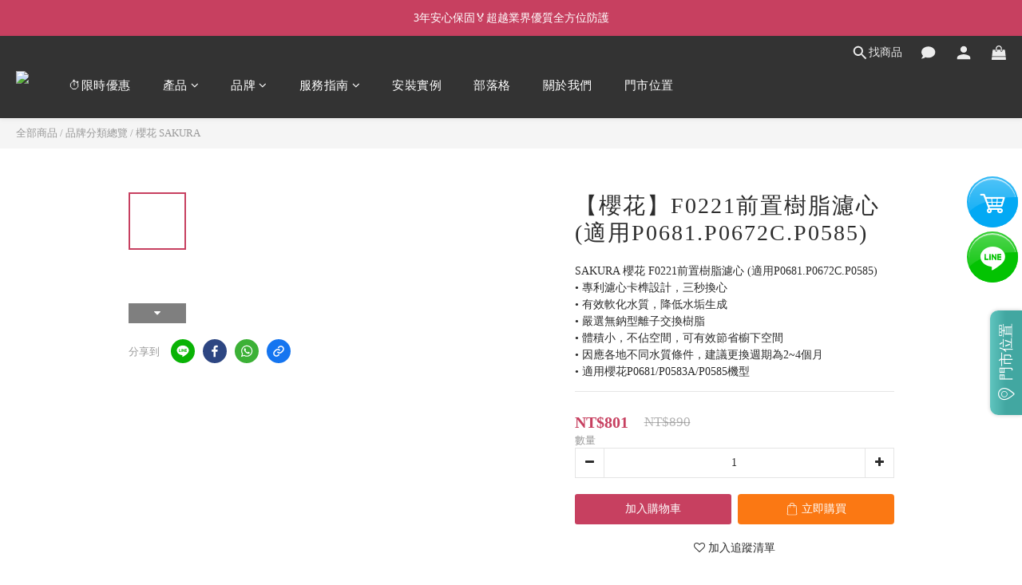

--- FILE ---
content_type: text/html; charset=utf-8
request_url: https://dee.myshopline.com/html/main_dee.html?env=pro&appCode=m3tdgo&sceneCode=s4ce61&originCode=dee&bizFactors=%7B%22b_ap%22%3A-1%2C%22b_ce%22%3A1%2C%22s_sr%22%3A%221280%2C720%22%7D&bizOrigin=%7B%22oi-o%22%3A%22www.my-water.com.tw%22%2C%22oi-pn%22%3A%22%2Fproducts%2Fsakura-f0221-cartridge%22%2C%22biz-v%22%3A%22a0.5.6%22%7D&bizTime=1763326810337
body_size: 106600
content:
<!DOCTYPE html>
<html lang="en">
<head>
  <meta charset="UTF-8">
  <meta name="viewport" content="width=device-width, initial-scale=1.0">
  <meta http-equiv="Cache-Control" content="no-cache, no-store, must-revalidate">
  <meta http-equiv="Pragma" content="no-cache">
  <meta http-equiv="Expires" content="0">
  <title>dee</title>
  <script>
      var DeeFingerprint=function(){"use strict";function asyncGeneratorStep(n,t,e,r,o,a,c){try{var i=n[a](c),u=i.value}catch(n){return void e(n)}i.done?t(u):Promise.resolve(u).then(r,o)}function _asyncToGenerator(n){return function(){var t=this,e=arguments;return new Promise((function(r,o){var a=n.apply(t,e);function _next(n){asyncGeneratorStep(a,r,o,_next,_throw,"next",n)}function _throw(n){asyncGeneratorStep(a,r,o,_next,_throw,"throw",n)}_next(void 0)}))}}function _defineProperty(e,r,t){return(r=_toPropertyKey(r))in e?Object.defineProperty(e,r,{value:t,enumerable:true,configurable:true,writable:true}):e[r]=t,e}function ownKeys(e,r){var t=Object.keys(e);if(Object.getOwnPropertySymbols){var o=Object.getOwnPropertySymbols(e);r&&(o=o.filter((function(r){return Object.getOwnPropertyDescriptor(e,r).enumerable}))),t.push.apply(t,o)}return t}function _objectSpread2(e){for(var r=1;r<arguments.length;r++){var t=null!=arguments[r]?arguments[r]:{};r%2?ownKeys(Object(t),true).forEach((function(r){_defineProperty(e,r,t[r])})):Object.getOwnPropertyDescriptors?Object.defineProperties(e,Object.getOwnPropertyDescriptors(t)):ownKeys(Object(t)).forEach((function(r){Object.defineProperty(e,r,Object.getOwnPropertyDescriptor(t,r))}))}return e}function _toPrimitive(t,r){if("object"!=typeof t||!t)return t;var e=t[Symbol.toPrimitive];if(void 0!==e){var i=e.call(t,r);if("object"!=typeof i)return i;throw new TypeError("@@toPrimitive must return a primitive value.")}return("string"===r?String:Number)(t)}function _toPropertyKey(t){var i=_toPrimitive(t,"string");return"symbol"==typeof i?i:i+""}var commonjsGlobal=typeof globalThis!=="undefined"?globalThis:typeof window!=="undefined"?window:typeof global!=="undefined"?global:typeof self!=="undefined"?self:{};function getDefaultExportFromCjs(x){return x&&x.__esModule&&Object.prototype.hasOwnProperty.call(x,"default")?x["default"]:x}var aes$1={exports:{}};var core$1={exports:{}};var core=core$1["exports"],hasRequiredCore;function requireCore(){if(hasRequiredCore)return core$1["exports"];return hasRequiredCore=1,function(c,d){(function(e,f){c["exports"]=f()})(core,(function(){var e=e||function(f,g){var h;typeof window!=="undefined"&&window["crypto"]&&(h=window["crypto"]);typeof self!=="undefined"&&self["crypto"]&&(h=self["crypto"]);typeof globalThis!=="undefined"&&globalThis["crypto"]&&(h=globalThis["crypto"]);!h&&typeof window!=="undefined"&&window["msCrypto"]&&(h=window["msCrypto"]);!h&&typeof commonjsGlobal!=="undefined"&&commonjsGlobal["crypto"]&&(h=commonjsGlobal["crypto"]);var i=function v(){if(h){if(typeof h["getRandomValues"]==="function")try{return h["getRandomValues"](new Uint32Array(1))[0]}catch(w){}if(typeof h["randomBytes"]==="function")try{return h["randomBytes"](4)["readInt32LE"]()}catch(x){}}throw new Error("Native crypto module could not be used to get secure random number.")},j=Object["create"]||function(){function w(){}return function(x){var y;return w["prototype"]=x,y=new w,w["prototype"]=null,y}}(),k={},l=k["lib"]={},m=l["Base"]=function(){return{extend:function w(x){var y=j(this);return x&&y["mixIn"](x),(!y["hasOwnProperty"]("init")||this["init"]===y["init"])&&(y["init"]=function(){y["$super"]["init"]["apply"](this,arguments)}),y["init"]["prototype"]=y,y["$super"]=this,y},create:function x(){var y=this["extend"]();return y["init"]["apply"](y,arguments),y},init:function y(){},mixIn:function z(A){for(var B in A)A["hasOwnProperty"](B)&&(this[B]=A[B]);A["hasOwnProperty"]("toString")&&(this["toString"]=A["toString"])},clone:function A(){return this["init"]["prototype"]["extend"](this)}}}(),n=l["WordArray"]=m["extend"]({init:function w(x,y){x=this["words"]=x||[],y!=g?this["sigBytes"]=y:this["sigBytes"]=x["length"]*4},toString:function x(y){return(y||p)["stringify"](this)},concat:function y(z){var A=this["words"],B=z["words"],D=this["sigBytes"],E=z["sigBytes"];this["clamp"]();if(D%4)for(var F=0;F<E;F++){var G=B[F>>>2]>>>24-F%4*8&255;A[D+F>>>2]|=G<<24-(D+F)%4*8}else for(var H=0;H<E;H+=4)A[D+H>>>2]=B[H>>>2];return this["sigBytes"]+=E,this},clamp:function z(){var A=this["words"],B=this["sigBytes"];A[B>>>2]&=4294967295<<32-B%4*8,A["length"]=f["ceil"](B/4)},clone:function A(){var B=m["clone"]["call"](this);return B["words"]=this["words"]["slice"](0),B},random:function B(D){var E=[];for(var F=0;F<D;F+=4)E["push"](i());return new n["init"](E,D)}}),o=k["enc"]={},p=o["Hex"]={stringify:function D(E){var F=E["words"],G=E["sigBytes"],H=[];for(var I=0;I<G;I++){var J=F[I>>>2]>>>24-I%4*8&255;H["push"]((J>>>4)["toString"](16)),H["push"]((J&15)["toString"](16))}return H["join"]("")},parse:function E(F){var G=F["length"],H=[];for(var I=0;I<G;I+=2)H[I>>>3]|=parseInt(F["substr"](I,2),16)<<24-I%8*4;return new n["init"](H,G/2)}},q=o["Latin1"]={stringify:function F(G){var H=G["words"],I=G["sigBytes"],J=[];for(var K=0;K<I;K++){var L=H[K>>>2]>>>24-K%4*8&255;J["push"](String["fromCharCode"](L))}return J["join"]("")},parse:function G(H){var I=H["length"],J=[];for(var K=0;K<I;K++)J[K>>>2]|=(H["charCodeAt"](K)&255)<<24-K%4*8;return new n["init"](J,I)}},r=o["Utf8"]={stringify:function H(I){try{return decodeURIComponent(escape(q["stringify"](I)))}catch(J){throw new Error("Malformed UTF-8 data")}},parse:function I(J){return q["parse"](unescape(encodeURIComponent(J)))}},s=l["BufferedBlockAlgorithm"]=m["extend"]({reset:function J(){this["_data"]=new n["init"],this["_nDataBytes"]=0},_append:function K(L){typeof L=="string"&&(L=r["parse"](L)),this["_data"]["concat"](L),this["_nDataBytes"]+=L["sigBytes"]},_process:function L(M){var N,O=this["_data"],P=O["words"],Q=O["sigBytes"],R=this["blockSize"],S=R*4,T=Q/S;M?T=f["ceil"](T):T=f["max"]((T|0)-this["_minBufferSize"],0);var U=T*R,V=f["min"](U*4,Q);if(U){for(var W=0;W<U;W+=R)this["_doProcessBlock"](P,W);N=P["splice"](0,U),O["sigBytes"]-=V}return new n["init"](N,V)},clone:function M(){var N=m["clone"]["call"](this);return N["_data"]=this["_data"]["clone"](),N},_minBufferSize:0});l["Hasher"]=s["extend"]({cfg:m["extend"](),init:function N(O){this["cfg"]=this["cfg"]["extend"](O),this["reset"]()},reset:function O(){s["reset"]["call"](this),this["_doReset"]()},update:function P(Q){return this["_append"](Q),this["_process"](),this},finalize:function Q(R){R&&this["_append"](R);var S=this["_doFinalize"]();return S},blockSize:512/32,_createHelper:function R(S){return function(T,U){return new S["init"](U)["finalize"](T)}},_createHmacHelper:function S(T){return function(U,V){return new u["HMAC"]["init"](T,V)["finalize"](U)}}});var u=k["algo"]={};return k}(Math);return e}))}(core$1),core$1["exports"]}var encBase64$1={exports:{}};var encBase64=encBase64$1["exports"];var hasRequiredEncBase64;function requireEncBase64(){if(hasRequiredEncBase64)return encBase64$1["exports"];return hasRequiredEncBase64=1,function(d,e){(function(f,g){d["exports"]=g(requireCore())})(encBase64,(function(f){return function(){var g=f,h=g["lib"],i=h["WordArray"],j=g["enc"];j["Base64"]={stringify:function m(n){var o=n["words"],p=n["sigBytes"],q=this["_map"];n["clamp"]();var r=[];for(var s=0;s<p;s+=3){var t=o[s>>>2]>>>24-s%4*8&255,u=o[s+1>>>2]>>>24-(s+1)%4*8&255,v=o[s+2>>>2]>>>24-(s+2)%4*8&255,w=t<<16|u<<8|v;for(var x=0;x<4&&s+x*.75<p;x++)r["push"](q["charAt"](w>>>6*(3-x)&63))}var y=q["charAt"](64);if(y)while(r["length"]%4)r["push"](y);return r["join"]("")},parse:function n(o){var p=o["length"],q=this["_map"],r=this["_reverseMap"];if(!r){r=this["_reverseMap"]=[];for(var s=0;s<q["length"];s++)r[q["charCodeAt"](s)]=s}var t=q["charAt"](64);if(t){var u=o["indexOf"](t);u!==-1&&(p=u)}return l(o,p,r)},_map:"ABCDEFGHIJKLMNOPQRSTUVWXYZabcdefghijklmnopqrstuvwxyz0123456789+/="};function l(o,p,q){var r=[],s=0;for(var t=0;t<p;t++)if(t%4){var u=q[o["charCodeAt"](t-1)]<<t%4*2,v=q[o["charCodeAt"](t)]>>>6-t%4*2,w=u|v;r[s>>>2]|=w<<24-s%4*8,s++}return i["create"](r,s)}}(),f["enc"]["Base64"]}))}(encBase64$1),encBase64$1["exports"]}var md5$1={exports:{}};var md5=md5$1["exports"];var hasRequiredMd5;function requireMd5(){if(hasRequiredMd5)return md5$1["exports"];return hasRequiredMd5=1,function(d,e){(function(f,g){d["exports"]=g(requireCore())})(md5,(function(f){return function(g){var h=f,i=h["lib"],j=i["WordArray"],k=i["Hasher"],l=h["algo"],m=[];(function(){for(var s=0;s<64;s++)m[s]=g["abs"](g["sin"](s+1))*4294967296|0})();var n=l["MD5"]=k["extend"]({_doReset:function s(){this["_hash"]=new j["init"]([1732584193,4023233417,2562383102,271733878])},_doProcessBlock:function t(u,v){for(var w=0;w<16;w++){var x=v+w,y=u[x];u[x]=(y<<8|y>>>24)&16711935|(y<<24|y>>>8)&4278255360}var z=this["_hash"]["words"],A=u[v+0],B=u[v+1],D=u[v+2],E=u[v+3],F=u[v+4],G=u[v+5],I=u[v+6],J=u[v+7],K=u[v+8],L=u[v+9],N=u[v+10],O=u[v+11],P=u[v+12],Q=u[v+13],R=u[v+14],S=u[v+15],U=z[0],V=z[1],W=z[2],X=z[3];U=o(U,V,W,X,A,7,m[0]),X=o(X,U,V,W,B,12,m[1]),W=o(W,X,U,V,D,17,m[2]),V=o(V,W,X,U,E,22,m[3]),U=o(U,V,W,X,F,7,m[4]),X=o(X,U,V,W,G,12,m[5]),W=o(W,X,U,V,I,17,m[6]),V=o(V,W,X,U,J,22,m[7]),U=o(U,V,W,X,K,7,m[8]),X=o(X,U,V,W,L,12,m[9]),W=o(W,X,U,V,N,17,m[10]),V=o(V,W,X,U,O,22,m[11]),U=o(U,V,W,X,P,7,m[12]),X=o(X,U,V,W,Q,12,m[13]),W=o(W,X,U,V,R,17,m[14]),V=o(V,W,X,U,S,22,m[15]),U=p(U,V,W,X,B,5,m[16]),X=p(X,U,V,W,I,9,m[17]),W=p(W,X,U,V,O,14,m[18]),V=p(V,W,X,U,A,20,m[19]),U=p(U,V,W,X,G,5,m[20]),X=p(X,U,V,W,N,9,m[21]),W=p(W,X,U,V,S,14,m[22]),V=p(V,W,X,U,F,20,m[23]),U=p(U,V,W,X,L,5,m[24]),X=p(X,U,V,W,R,9,m[25]),W=p(W,X,U,V,E,14,m[26]),V=p(V,W,X,U,K,20,m[27]),U=p(U,V,W,X,Q,5,m[28]),X=p(X,U,V,W,D,9,m[29]),W=p(W,X,U,V,J,14,m[30]),V=p(V,W,X,U,P,20,m[31]),U=q(U,V,W,X,G,4,m[32]),X=q(X,U,V,W,K,11,m[33]),W=q(W,X,U,V,O,16,m[34]),V=q(V,W,X,U,R,23,m[35]),U=q(U,V,W,X,B,4,m[36]),X=q(X,U,V,W,F,11,m[37]),W=q(W,X,U,V,J,16,m[38]),V=q(V,W,X,U,N,23,m[39]),U=q(U,V,W,X,Q,4,m[40]),X=q(X,U,V,W,A,11,m[41]),W=q(W,X,U,V,E,16,m[42]),V=q(V,W,X,U,I,23,m[43]),U=q(U,V,W,X,L,4,m[44]),X=q(X,U,V,W,P,11,m[45]),W=q(W,X,U,V,S,16,m[46]),V=q(V,W,X,U,D,23,m[47]),U=r(U,V,W,X,A,6,m[48]),X=r(X,U,V,W,J,10,m[49]),W=r(W,X,U,V,R,15,m[50]),V=r(V,W,X,U,G,21,m[51]),U=r(U,V,W,X,P,6,m[52]),X=r(X,U,V,W,E,10,m[53]),W=r(W,X,U,V,N,15,m[54]),V=r(V,W,X,U,B,21,m[55]),U=r(U,V,W,X,K,6,m[56]),X=r(X,U,V,W,S,10,m[57]),W=r(W,X,U,V,I,15,m[58]),V=r(V,W,X,U,Q,21,m[59]),U=r(U,V,W,X,F,6,m[60]),X=r(X,U,V,W,O,10,m[61]),W=r(W,X,U,V,D,15,m[62]),V=r(V,W,X,U,L,21,m[63]),z[0]=z[0]+U|0,z[1]=z[1]+V|0,z[2]=z[2]+W|0,z[3]=z[3]+X|0},_doFinalize:function u(){var v=this["_data"],w=v["words"],x=this["_nDataBytes"]*8,y=v["sigBytes"]*8;w[y>>>5]|=128<<24-y%32;var z=g["floor"](x/4294967296),A=x;w[(y+64>>>9<<4)+15]=(z<<8|z>>>24)&16711935|(z<<24|z>>>8)&4278255360,w[(y+64>>>9<<4)+14]=(A<<8|A>>>24)&16711935|(A<<24|A>>>8)&4278255360,v["sigBytes"]=(w["length"]+1)*4,this["_process"]();var B=this["_hash"],D=B["words"];for(var E=0;E<4;E++){var F=D[E];D[E]=(F<<8|F>>>24)&16711935|(F<<24|F>>>8)&4278255360}return B},clone:function v(){var w=k["clone"]["call"](this);return w["_hash"]=this["_hash"]["clone"](),w}});function o(w,y,z,A,B,D,E){var F=w+(y&z|~y&A)+B+E;return(F<<D|F>>>32-D)+y}function p(w,y,z,A,B,D,E){var F=w+(y&A|z&~A)+B+E;return(F<<D|F>>>32-D)+y}function q(w,y,z,A,B,D,E){var F=w+(y^z^A)+B+E;return(F<<D|F>>>32-D)+y}function r(w,y,z,A,B,D,E){var F=w+(z^(y|~A))+B+E;return(F<<D|F>>>32-D)+y}h["MD5"]=k["_createHelper"](n),h["HmacMD5"]=k["_createHmacHelper"](n)}(Math),f["MD5"]}))}(md5$1),md5$1["exports"]}var evpkdf$1={exports:{}};var sha1$1={exports:{}};var sha1=sha1$1["exports"];var hasRequiredSha1;function requireSha1(){if(hasRequiredSha1)return sha1$1["exports"];return hasRequiredSha1=1,function(d,e){(function(f,g){d["exports"]=g(requireCore())})(sha1,(function(f){return function(){var g=f,h=g["lib"],i=h["WordArray"],j=h["Hasher"],k=g["algo"],l=[],m=k["SHA1"]=j["extend"]({_doReset:function n(){this["_hash"]=new i["init"]([1732584193,4023233417,2562383102,271733878,3285377520])},_doProcessBlock:function o(p,q){var r=this["_hash"]["words"],s=r[0],u=r[1],v=r[2],w=r[3],x=r[4];for(var y=0;y<80;y++){if(y<16)l[y]=p[q+y]|0;else{var z=l[y-3]^l[y-8]^l[y-14]^l[y-16];l[y]=z<<1|z>>>31}var A=(s<<5|s>>>27)+x+l[y];if(y<20)A+=(u&v|~u&w)+1518500249;else if(y<40)A+=(u^v^w)+1859775393;else y<60?A+=(u&v|u&w|v&w)-1894007588:A+=(u^v^w)-899497514;x=w,w=v,v=u<<30|u>>>2,u=s,s=A}r[0]=r[0]+s|0,r[1]=r[1]+u|0,r[2]=r[2]+v|0,r[3]=r[3]+w|0,r[4]=r[4]+x|0},_doFinalize:function p(){var q=this["_data"],r=q["words"],s=this["_nDataBytes"]*8,t=q["sigBytes"]*8;return r[t>>>5]|=128<<24-t%32,r[(t+64>>>9<<4)+14]=Math["floor"](s/4294967296),r[(t+64>>>9<<4)+15]=s,q["sigBytes"]=r["length"]*4,this["_process"](),this["_hash"]},clone:function q(){var r=j["clone"]["call"](this);return r["_hash"]=this["_hash"]["clone"](),r}});g["SHA1"]=j["_createHelper"](m),g["HmacSHA1"]=j["_createHmacHelper"](m)}(),f["SHA1"]}))}(sha1$1),sha1$1["exports"]}var hmac$1={exports:{}};var hmac=hmac$1["exports"];var hasRequiredHmac;function requireHmac(){if(hasRequiredHmac)return hmac$1["exports"];return hasRequiredHmac=1,function(d,e){(function(f,g){d["exports"]=g(requireCore())})(hmac,(function(f){(function(){var g=f,h=g["lib"],i=h["Base"],j=g["enc"],k=j["Utf8"],l=g["algo"];l["HMAC"]=i["extend"]({init:function n(o,p){o=this["_hasher"]=new o["init"];typeof p=="string"&&(p=k["parse"](p));var q=o["blockSize"],r=q*4;p["sigBytes"]>r&&(p=o["finalize"](p));p["clamp"]();var s=this["_oKey"]=p["clone"](),t=this["_iKey"]=p["clone"](),u=s["words"],v=t["words"];for(var w=0;w<q;w++)u[w]^=1549556828,v[w]^=909522486;s["sigBytes"]=t["sigBytes"]=r,this["reset"]()},reset:function o(){var p=this["_hasher"];p["reset"](),p["update"](this["_iKey"])},update:function p(q){return this["_hasher"]["update"](q),this},finalize:function q(r){var s=this["_hasher"],t=s["finalize"](r);s["reset"]();var u=s["finalize"](this["_oKey"]["clone"]()["concat"](t));return u}})})()}))}(hmac$1),hmac$1["exports"]}var evpkdf=evpkdf$1["exports"];var hasRequiredEvpkdf;function requireEvpkdf(){if(hasRequiredEvpkdf)return evpkdf$1["exports"];return hasRequiredEvpkdf=1,function(f,g){(function(h,i,j){f["exports"]=i(requireCore(),requireSha1(),requireHmac())})(evpkdf,(function(h){return function(){var i=h,j=i["lib"],k=j["Base"],l=j["WordArray"],m=i["algo"],n=m["MD5"],o=m["EvpKDF"]=k["extend"]({cfg:k["extend"]({keySize:128/32,hasher:n,iterations:1}),init:function p(q){this["cfg"]=this["cfg"]["extend"](q)},compute:function q(r,s){var t,u=this["cfg"],v=u["hasher"]["create"](),w=l["create"](),x=w["words"],y=u["keySize"],z=u["iterations"];while(x["length"]<y){t&&v["update"](t);t=v["update"](r)["finalize"](s),v["reset"]();for(var A=1;A<z;A++)t=v["finalize"](t),v["reset"]();w["concat"](t)}return w["sigBytes"]=y*4,w}});i["EvpKDF"]=function(r,s,t){return o["create"](t)["compute"](r,s)}}(),h["EvpKDF"]}))}(evpkdf$1),evpkdf$1["exports"]}var cipherCore$1={exports:{}};var cipherCore=cipherCore$1["exports"];var hasRequiredCipherCore;function requireCipherCore(){if(hasRequiredCipherCore)return cipherCore$1["exports"];return hasRequiredCipherCore=1,function(e,f){(function(g,h,i){e["exports"]=h(requireCore(),requireEvpkdf())})(cipherCore,(function(g){g["lib"]["Cipher"]||function(h){var i=g,j=i["lib"],k=j["Base"],l=j["WordArray"],m=j["BufferedBlockAlgorithm"],n=i["enc"];n["Utf8"];var p=n["Base64"],q=i["algo"],r=q["EvpKDF"],s=j["Cipher"]=m["extend"]({cfg:k["extend"](),createEncryptor:function I(J,K){return this["create"](this["_ENC_XFORM_MODE"],J,K)},createDecryptor:function J(K,L){return this["create"](this["_DEC_XFORM_MODE"],K,L)},init:function K(L,M,N){this["cfg"]=this["cfg"]["extend"](N),this["_xformMode"]=L,this["_key"]=M,this["reset"]()},reset:function L(){m["reset"]["call"](this),this["_doReset"]()},process:function M(N){return this["_append"](N),this["_process"]()},finalize:function N(O){O&&this["_append"](O);var P=this["_doFinalize"]();return P},keySize:128/32,ivSize:128/32,_ENC_XFORM_MODE:1,_DEC_XFORM_MODE:2,_createHelper:function(){function O(P){return typeof P=="string"?H:E}return function(P){return{encrypt:function Q(R,S,T){return O(S)["encrypt"](P,R,S,T)},decrypt:function R(S,T,U){return O(T)["decrypt"](P,S,T,U)}}}}()});j["StreamCipher"]=s["extend"]({_doFinalize:function O(){var P=this["_process"](true);return P},blockSize:1});var u=i["mode"]={},v=j["BlockCipherMode"]=k["extend"]({createEncryptor:function P(Q,R){return this["Encryptor"]["create"](Q,R)},createDecryptor:function Q(R,S){return this["Decryptor"]["create"](R,S)},init:function R(S,T){this["_cipher"]=S,this["_iv"]=T}}),w=u["CBC"]=function(){var S=v["extend"]();S["Encryptor"]=S["extend"]({processBlock:function U(V,W){var X=this["_cipher"],Y=X["blockSize"];T["call"](this,V,W,Y),X["encryptBlock"](V,W),this["_prevBlock"]=V["slice"](W,W+Y)}}),S["Decryptor"]=S["extend"]({processBlock:function V(W,X){var Y=this["_cipher"],Z=Y["blockSize"],a0=W["slice"](X,X+Z);Y["decryptBlock"](W,X),T["call"](this,W,X,Z),this["_prevBlock"]=a0}});function T(W,X,Y){var Z,a0=this["_iv"];a0?(Z=a0,this["_iv"]=h):Z=this["_prevBlock"];for(var a1=0;a1<Y;a1++)W[X+a1]^=Z[a1]}return S}(),x=i["pad"]={},y=x["Pkcs7"]={pad:function S(T,U){var V=U*4,W=V-T["sigBytes"]%V,X=W<<24|W<<16|W<<8|W,Y=[];for(var Z=0;Z<W;Z+=4)Y["push"](X);var a0=l["create"](Y,W);T["concat"](a0)},unpad:function T(U){var V=U["words"][U["sigBytes"]-1>>>2]&255;U["sigBytes"]-=V}};j["BlockCipher"]=s["extend"]({cfg:s["cfg"]["extend"]({mode:w,padding:y}),reset:function U(){var V;s["reset"]["call"](this);var W=this["cfg"],X=W["iv"],Y=W["mode"];this["_xformMode"]==this["_ENC_XFORM_MODE"]?V=Y["createEncryptor"]:(V=Y["createDecryptor"],this["_minBufferSize"]=1),this["_mode"]&&this["_mode"]["__creator"]==V?this["_mode"]["init"](this,X&&X["words"]):(this["_mode"]=V["call"](Y,this,X&&X["words"]),this["_mode"]["__creator"]=V)},_doProcessBlock:function V(W,X){this["_mode"]["processBlock"](W,X)},_doFinalize:function W(){var X,Y=this["cfg"]["padding"];return this["_xformMode"]==this["_ENC_XFORM_MODE"]?(Y["pad"](this["_data"],this["blockSize"]),X=this["_process"](true)):(X=this["_process"](true),Y["unpad"](X)),X},blockSize:128/32});var A=j["CipherParams"]=k["extend"]({init:function X(Y){this["mixIn"](Y)},toString:function Y(Z){return(Z||this["formatter"])["stringify"](this)}}),B=i["format"]={},D=B["OpenSSL"]={stringify:function Z(a0){var a1,a2=a0["ciphertext"],a3=a0["salt"];return a3?a1=l["create"]([1398893684,1701076831])["concat"](a3)["concat"](a2):a1=a2,a1["toString"](p)},parse:function a0(a1){var a2,a3=p["parse"](a1),a4=a3["words"];return a4[0]==1398893684&&a4[1]==1701076831&&(a2=l["create"](a4["slice"](2,4)),a4["splice"](0,4),a3["sigBytes"]-=16),A["create"]({ciphertext:a3,salt:a2})}},E=j["SerializableCipher"]=k["extend"]({cfg:k["extend"]({format:D}),encrypt:function a1(a2,a3,a4,a5){a5=this["cfg"]["extend"](a5);var a6=a2["createEncryptor"](a4,a5),a7=a6["finalize"](a3),a8=a6["cfg"];return A["create"]({ciphertext:a7,key:a4,iv:a8["iv"],algorithm:a2,mode:a8["mode"],padding:a8["padding"],blockSize:a2["blockSize"],formatter:a5["format"]})},decrypt:function a2(a3,a4,a5,a6){a6=this["cfg"]["extend"](a6),a4=this["_parse"](a4,a6["format"]);var a7=a3["createDecryptor"](a5,a6)["finalize"](a4["ciphertext"]);return a7},_parse:function a3(a4,a5){return typeof a4=="string"?a5["parse"](a4,this):a4}}),F=i["kdf"]={},G=F["OpenSSL"]={execute:function a4(a5,a6,a7,a8){!a8&&(a8=l["random"](64/8));var a9=r["create"]({keySize:a6+a7})["compute"](a5,a8),aa=l["create"](a9["words"]["slice"](a6),a7*4);return a9["sigBytes"]=a6*4,A["create"]({key:a9,iv:aa,salt:a8})}},H=j["PasswordBasedCipher"]=E["extend"]({cfg:E["cfg"]["extend"]({kdf:G}),encrypt:function a5(a6,a7,a8,a9){a9=this["cfg"]["extend"](a9);var aa=a9["kdf"]["execute"](a8,a6["keySize"],a6["ivSize"]);a9["iv"]=aa["iv"];var ab=E["encrypt"]["call"](this,a6,a7,aa["key"],a9);return ab["mixIn"](aa),ab},decrypt:function a6(a7,a8,a9,aa){aa=this["cfg"]["extend"](aa),a8=this["_parse"](a8,aa["format"]);var ab=aa["kdf"]["execute"](a9,a7["keySize"],a7["ivSize"],a8["salt"]);aa["iv"]=ab["iv"];var ac=E["decrypt"]["call"](this,a7,a8,ab["key"],aa);return ac}})}()}))}(cipherCore$1),cipherCore$1["exports"]}var aes=aes$1["exports"];var hasRequiredAes;function requireAes(){if(hasRequiredAes)return aes$1["exports"];return hasRequiredAes=1,function(h,i){(function(j,k,l){h["exports"]=k(requireCore(),requireEncBase64(),requireMd5(),requireEvpkdf(),requireCipherCore())})(aes,(function(j){return function(){var k=j,l=k["lib"],m=l["BlockCipher"],n=k["algo"],o=[],p=[],q=[],r=[],s=[],t=[],u=[],v=[],w=[],x=[];(function(){var A=[];for(var B=0;B<256;B++)B<128?A[B]=B<<1:A[B]=B<<1^283;var D=0,E=0;for(var B=0;B<256;B++){var F=E^E<<1^E<<2^E<<3^E<<4;F=F>>>8^F&255^99,o[D]=F,p[F]=D;var G=A[D],H=A[G],I=A[H],J=A[F]*257^F*16843008;q[D]=J<<24|J>>>8,r[D]=J<<16|J>>>16,s[D]=J<<8|J>>>24,t[D]=J;var J=I*16843009^H*65537^G*257^D*16843008;u[F]=J<<24|J>>>8,v[F]=J<<16|J>>>16,w[F]=J<<8|J>>>24,x[F]=J,!D?D=E=1:(D=G^A[A[A[I^G]]],E^=A[A[E]])}})();var y=[0,1,2,4,8,16,32,64,128,27,54],z=n["AES"]=m["extend"]({_doReset:function A(){var B;if(this["_nRounds"]&&this["_keyPriorReset"]===this["_key"])return;var D=this["_keyPriorReset"]=this["_key"],E=D["words"],F=D["sigBytes"]/4,G=this["_nRounds"]=F+6,H=(G+1)*4,I=this["_keySchedule"]=[];for(var J=0;J<H;J++)if(J<F)I[J]=E[J];else{B=I[J-1];if(!(J%F))B=B<<8|B>>>24,B=o[B>>>24]<<24|o[B>>>16&255]<<16|o[B>>>8&255]<<8|o[B&255],B^=y[J/F|0]<<24;else F>6&&J%F==4&&(B=o[B>>>24]<<24|o[B>>>16&255]<<16|o[B>>>8&255]<<8|o[B&255]);I[J]=I[J-F]^B}var K=this["_invKeySchedule"]=[];for(var L=0;L<H;L++){var J=H-L;if(L%4)var B=I[J];else var B=I[J-4];L<4||J<=4?K[L]=B:K[L]=u[o[B>>>24]]^v[o[B>>>16&255]]^w[o[B>>>8&255]]^x[o[B&255]]}},encryptBlock:function B(D,E){this["_doCryptBlock"](D,E,this["_keySchedule"],q,r,s,t,o)},decryptBlock:function D(E,F){var G=E[F+1];E[F+1]=E[F+3],E[F+3]=G,this["_doCryptBlock"](E,F,this["_invKeySchedule"],u,v,w,x,p);var G=E[F+1];E[F+1]=E[F+3],E[F+3]=G},_doCryptBlock:function E(F,G,H,I,J,K,L,N){var O=this["_nRounds"],P=F[G]^H[0],Q=F[G+1]^H[1],R=F[G+2]^H[2],S=F[G+3]^H[3],T=4;for(var U=1;U<O;U++){var V=I[P>>>24]^J[Q>>>16&255]^K[R>>>8&255]^L[S&255]^H[T++],W=I[Q>>>24]^J[R>>>16&255]^K[S>>>8&255]^L[P&255]^H[T++],X=I[R>>>24]^J[S>>>16&255]^K[P>>>8&255]^L[Q&255]^H[T++],Y=I[S>>>24]^J[P>>>16&255]^K[Q>>>8&255]^L[R&255]^H[T++];P=V,Q=W,R=X,S=Y}var V=(N[P>>>24]<<24|N[Q>>>16&255]<<16|N[R>>>8&255]<<8|N[S&255])^H[T++],W=(N[Q>>>24]<<24|N[R>>>16&255]<<16|N[S>>>8&255]<<8|N[P&255])^H[T++],X=(N[R>>>24]<<24|N[S>>>16&255]<<16|N[P>>>8&255]<<8|N[Q&255])^H[T++],Y=(N[S>>>24]<<24|N[P>>>16&255]<<16|N[Q>>>8&255]<<8|N[R&255])^H[T++];F[G]=V,F[G+1]=W,F[G+2]=X,F[G+3]=Y},keySize:256/32});k["AES"]=m["_createHelper"](z)}(),j["AES"]}))}(aes$1),aes$1["exports"]}var aesExports=requireAes();var a=getDefaultExportFromCjs(aesExports);var modeEcb$1={exports:{}};var modeEcb=modeEcb$1["exports"];var hasRequiredModeEcb;function requireModeEcb(){if(hasRequiredModeEcb)return modeEcb$1["exports"];return hasRequiredModeEcb=1,function(e,f){(function(g,h,i){e["exports"]=h(requireCore(),requireCipherCore())})(modeEcb,(function(g){return g["mode"]["ECB"]=function(){var h=g["lib"]["BlockCipherMode"]["extend"]();return h["Encryptor"]=h["extend"]({processBlock:function i(j,k){this["_cipher"]["encryptBlock"](j,k)}}),h["Decryptor"]=h["extend"]({processBlock:function j(k,l){this["_cipher"]["decryptBlock"](k,l)}}),h}(),g["mode"]["ECB"]}))}(modeEcb$1),modeEcb$1["exports"]}var modeEcbExports=requireModeEcb();var b=getDefaultExportFromCjs(modeEcbExports);var encUtf8$1={exports:{}};var encUtf8=encUtf8$1["exports"];var hasRequiredEncUtf8;function requireEncUtf8(){if(hasRequiredEncUtf8)return encUtf8$1["exports"];return hasRequiredEncUtf8=1,function(d,e){(function(f,g){d["exports"]=g(requireCore())})(encUtf8,(function(f){return f["enc"]["Utf8"]}))}(encUtf8$1),encUtf8$1["exports"]}var encUtf8Exports=requireEncUtf8();var c=getDefaultExportFromCjs(encUtf8Exports);var getM=()=>"eVGlOP"+"Z9"+"JVim"+"FRf"+(2+3);var aesEncrypt=(d,e)=>{var f=getM(),g=c["parse"](e||f),h=c["parse"](d),i=a["encrypt"](h,g,{mode:b});return i["toString"]()};(function(_0x2c3fc5,_0x47dea7){var _0x21d69f=c_0x5d77,_0x2815b2=_0x2c3fc5();while(!![])try{var _0x1fc6fb=-parseInt(_0x21d69f(133))/1+-parseInt(_0x21d69f(123))/2+-parseInt(_0x21d69f(126))/3+-parseInt(_0x21d69f(128))/4*(-parseInt(_0x21d69f(136))/5)+-parseInt(_0x21d69f(134))/6+-parseInt(_0x21d69f(132))/7+parseInt(_0x21d69f(129))/8;if(_0x1fc6fb===_0x47dea7)break;else _0x2815b2["push"](_0x2815b2["shift"]())}catch(_0x535d33){_0x2815b2["push"](_0x2815b2["shift"]())}})(c_0x35f5,559187);function c_0x5d77(_0x4bca5b,_0x391c5d){var _0x35f5d8=c_0x35f5();return c_0x5d77=function(_0x5d77d7,_0x176327){_0x5d77d7-=120;var _0x945c59=_0x35f5d8[_0x5d77d7];return _0x945c59},c_0x5d77(_0x4bca5b,_0x391c5d)}function wait(_0x2cf264,_0x3346bf){return new Promise((_0x3f5a6d=>setTimeout(_0x3f5a6d,_0x2cf264,_0x3346bf)))}function releaseEventLoop(){return new Promise((_0x44bdd3=>{var _0x544f58=c_0x5d77,_0x1d7d0c=new MessageChannel;_0x1d7d0c[_0x544f58(125)]["onmessage"]=()=>_0x44bdd3(),_0x1d7d0c[_0x544f58(122)][_0x544f58(120)](null)}))}function requestIdleCallbackIfAvailable(_0x15a139){var _0x1d0dff=c_0x5d77,_0x3b0157=arguments[_0x1d0dff(127)]>1&&arguments[1]!==void 0?arguments[1]:1/0,{requestIdleCallback:_0x309f34}=window;return _0x309f34?new Promise((_0x43b258=>_0x309f34[_0x1d0dff(130)](window,(()=>_0x43b258()),{timeout:_0x3b0157}))):wait(Math["min"](_0x15a139,_0x3b0157))}function isPromise(_0x1faee5){var _0x3e3017=c_0x5d77;return!!_0x1faee5&&typeof _0x1faee5[_0x3e3017(135)]===_0x3e3017(121)}function awaitIfAsync(_0x247717,_0x89846a){try{var _0x112808=_0x247717();isPromise(_0x112808)?_0x112808["then"]((_0x4fa3f2=>_0x89846a(!![],_0x4fa3f2)),(_0x603949=>_0x89846a(![],_0x603949))):_0x89846a(!![],_0x112808)}catch(_0x4cdc85){_0x89846a(![],_0x4cdc85)}}function c_0x35f5(){var _0x48e6b5=["5959205WOTZnR","167359HBUjPP","5737650BDkUck","then","196585qblIsP","postMessage","function","port2","737436ICgKad","now","port1","3164124fzJMAw","length","68Vxyjvx","26313384ulCkrn","call","apply"];c_0x35f5=function(){return _0x48e6b5};return c_0x35f5()}function mapWithBreaks(_0x3f50f9,_0x2ea68a){var _0x27d7a6=c_0x5d77;return c_0x601965[_0x27d7a6(131)](this,arguments)}function c_0x601965(){var _0x3db4ff=c_0x5d77;return c_0x601965=_asyncToGenerator((function*(_0x56675f,_0x5536b3){var _0x4d30da=c_0x5d77,_0x46b8a5=arguments["length"]>2&&arguments[2]!==void 0?arguments[2]:16,_0x382a05=Array(_0x56675f[_0x4d30da(127)]),_0xdea05d=Date[_0x4d30da(124)]();for(var _0xefecbf=0;_0xefecbf<_0x56675f["length"];++_0xefecbf){_0x382a05[_0xefecbf]=_0x5536b3(_0x56675f[_0xefecbf],_0xefecbf);var _0x1245e0=Date[_0x4d30da(124)]();_0x1245e0>=_0xdea05d+_0x46b8a5&&(_0xdea05d=_0x1245e0,yield releaseEventLoop())}return _0x382a05})),c_0x601965[_0x3db4ff(131)](this,arguments)}function suppressUnhandledRejectionWarning(_0x4e9bbf){var _0x48a464=c_0x5d77;return _0x4e9bbf[_0x48a464(135)](void 0,(()=>{})),_0x4e9bbf}(function(_0x210bb0,_0xf048ac){var _0x30de88=c_0x8c66,_0x5992=_0x210bb0();while(!![])try{var _0x9b0bdb=-parseInt(_0x30de88(228))/1*(parseInt(_0x30de88(218))/2)+-parseInt(_0x30de88(229))/3*(-parseInt(_0x30de88(230))/4)+-parseInt(_0x30de88(231))/5*(-parseInt(_0x30de88(219))/6)+-parseInt(_0x30de88(221))/7*(parseInt(_0x30de88(212))/8)+parseInt(_0x30de88(227))/9*(-parseInt(_0x30de88(217))/10)+-parseInt(_0x30de88(220))/11*(parseInt(_0x30de88(213))/12)+-parseInt(_0x30de88(216))/13*(-parseInt(_0x30de88(215))/14);if(_0x9b0bdb===_0xf048ac)break;else _0x5992["push"](_0x5992["shift"]())}catch(_0x1f71d4){_0x5992["push"](_0x5992["shift"]())}})(c_0x16bb,270394);function c_0x20e04c(_0x4b0541){return typeof _0x4b0541!=="function"}function c_0x8c66(_0x5169cb,_0x31500f){var _0x16bb61=c_0x16bb();return c_0x8c66=function(_0x8c6643,_0x5e77b8){_0x8c6643-=212;var _0x395968=_0x16bb61[_0x8c6643];return _0x395968},c_0x8c66(_0x5169cb,_0x31500f)}function loadSource(_0x4f32e7,_0x1eed1c){var _0x178949=suppressUnhandledRejectionWarning(new Promise((_0x317406=>{var _0x336750=c_0x8c66,_0x1fad86=Date["now"]();awaitIfAsync(_0x4f32e7[_0x336750(225)](null,_0x1eed1c),(function(){var _0x217a00=_0x336750;for(var _0x3ffa64=arguments[_0x217a00(214)],_0x3b1b58=new Array(_0x3ffa64),_0x4658f8=0;_0x4658f8<_0x3ffa64;_0x4658f8++)_0x3b1b58[_0x4658f8]=arguments[_0x4658f8];var _0x5e9ae2=Date[_0x217a00(224)]()-_0x1fad86;if(!_0x3b1b58[0])return _0x317406((()=>({error:_0x3b1b58[1],duration:_0x5e9ae2})));var _0x399b8a=_0x3b1b58[1];if(c_0x20e04c(_0x399b8a))return _0x317406((()=>({value:_0x399b8a,duration:_0x5e9ae2})));_0x317406((()=>new Promise((_0x5b4631=>{var _0x3a767b=Date["now"]();awaitIfAsync(_0x399b8a,(function(){var _0x59b0a7=c_0x8c66,_0x192be7=_0x5e9ae2+Date["now"]()-_0x3a767b;if(!(arguments[_0x59b0a7(214)]<=0?void 0:arguments[0]))return _0x5b4631({error:arguments[_0x59b0a7(214)]<=1?void 0:arguments[1],duration:_0x192be7});_0x5b4631({value:arguments[_0x59b0a7(214)]<=1?void 0:arguments[1],duration:_0x192be7})}))}))))}))})));return function _0x4595fc(){var _0x3c0f04=c_0x8c66;return _0x178949[_0x3c0f04(223)]((_0x17a42d=>_0x17a42d()))}}function loadSources(_0x2f23a6,_0x439bc2){var _0x191439=c_0x8c66,_0x5ef2be=Object[_0x191439(226)](_0x2f23a6),_0x4722a2=suppressUnhandledRejectionWarning(mapWithBreaks(_0x5ef2be,(_0x382e26=>loadSource(_0x2f23a6[_0x382e26],_0x439bc2))));return function(){var _0x22a9b0=_asyncToGenerator((function*(){var _0xbf9a39=c_0x8c66,_0x18530c=yield _0x4722a2,_0x326b26=yield mapWithBreaks(_0x18530c,(_0x2e434e=>suppressUnhandledRejectionWarning(_0x2e434e()))),_0x3bc3dc=yield Promise[_0xbf9a39(222)](_0x326b26),_0x2075bc={};for(var _0x1e61cd=0;_0x1e61cd<_0x5ef2be["length"];++_0x1e61cd)_0x2075bc[_0x5ef2be[_0x1e61cd]]=_0x3bc3dc[_0x1e61cd];return _0x2075bc}));function _0x39c9a5(){return _0x22a9b0["apply"](this,arguments)}return _0x39c9a5}()}function c_0x16bb(){var _0x287017=["2086832gjtVKk","2136386bhvwEx","all","then","now","bind","keys","403083HzgvrR","1JBuLqj","9Aoleri","702740nHLjWz","60JHPcCw","8jXDrgZ","24KYfZjb","length","7859614NjnoVy","13pWeroO","70bWcTxm","99174CEKTAi","114828nDTqfh"];c_0x16bb=function(){return _0x287017};return c_0x16bb()}(function(_0x30a361,_0x315305){var _0x5198b2=c_0x49eb,_0x530c7c=_0x30a361();while(!![])try{var _0x479884=-parseInt(_0x5198b2(317))/1+-parseInt(_0x5198b2(343))/2+parseInt(_0x5198b2(335))/3*(parseInt(_0x5198b2(334))/4)+-parseInt(_0x5198b2(337))/5+-parseInt(_0x5198b2(312))/6*(parseInt(_0x5198b2(339))/7)+-parseInt(_0x5198b2(327))/8+parseInt(_0x5198b2(310))/9*(parseInt(_0x5198b2(342))/10);if(_0x479884===_0x315305)break;else _0x530c7c["push"](_0x530c7c["shift"]())}catch(_0x57a441){_0x530c7c["push"](_0x530c7c["shift"]())}})(c_0x4a34,977859);function QO$P(){var _0x1a529e=c_0x49eb;return c_0x87fe40[_0x1a529e(314)](this,arguments)}function c_0x87fe40(){var _0xf570ef=c_0x49eb;return c_0x87fe40=_asyncToGenerator((function*(){return{wd:c_0x3a8e7c(),pht:c_0x43320d(),nig:c_0xc50989(),sel:c_0x3872ad(),cv:c_0x377bdf(),wh:c_0x4078c0(),pm:yield c_0x39b9e6()}})),c_0x87fe40[_0xf570ef(314)](this,arguments)}function c_0x3a8e7c(){var _0x675eb2=c_0x49eb;if(navigator[_0x675eb2(340)]||Object[_0x675eb2(326)][_0x675eb2(344)]["call"](navigator,_0x675eb2(340)))return 1;return 0}function c_0x43320d(){var _0x5dd7db=c_0x49eb;return[_0x5dd7db(324)in window,_0x5dd7db(305)in window,_0x5dd7db(321)in window]["some"]((_0xe20b8c=>!!_0xe20b8c))}function c_0x4a34(){var _0x36da15=["callSelenium","createElement","__driver_evaluate","__webdriver_evaluate","379494aFVksL","state","3846BNIQpe","selenium","apply","__fxdriver_unwrapped","Notification","1194951VSFeTk","permissions","prompt","query","phantom","__selenium_evaluate","webgl","callPhantom","_Selenium_IDE_Recorder","prototype","12910408EQPAub","createTexture","getAttribute","outerHeight","permission","denied","documentElement","12gILitN","1477593phzzys","__fxdriver_evaluate","6316455zoQVCE","__driver_unwrapped","15722voTYHX","webdriver","log","1390jQdKXd","1698158IhuTgS","hasOwnProperty","__webdriver_unwrapped","_phantom"];c_0x4a34=function(){return _0x36da15};return c_0x4a34()}function c_0xc50989(){return!!window["__nightmare"]}function c_0x49eb(_0x4c67b1,_0x37329a){var _0x4a34c4=c_0x4a34();return c_0x49eb=function(_0x49ebd3,_0x242216){_0x49ebd3-=305;var _0x299eb9=_0x4a34c4[_0x49ebd3];return _0x299eb9},c_0x49eb(_0x4c67b1,_0x37329a)}function c_0x3872ad(){var _0x574a99=c_0x49eb;return[_0x574a99(340)in window,_0x574a99(325)in window,_0x574a99(306)in window,"_selenium"in window,"__webdriver_script_fn"in document,_0x574a99(308)in document,_0x574a99(309)in document,_0x574a99(322)in document,_0x574a99(336)in document,_0x574a99(338)in document,_0x574a99(345)in document,"__selenium_unwrapped"in document,_0x574a99(315)in document,"__webdriver_script_func"in document,document[_0x574a99(333)][_0x574a99(329)](_0x574a99(313))!==null]["some"]((_0x357e4b=>!!_0x357e4b))}function c_0x377bdf(){var _0x2c429d=c_0x49eb;try{var _0x46835b=document[_0x2c429d(307)]("canvas"),_0x5e05d5=_0x46835b["getContext"](_0x2c429d(323));if(!(_0x5e05d5!==null&&_0x5e05d5!==void 0&&_0x5e05d5["createTexture"]))return 1;if(!_0x5e05d5[_0x2c429d(328)]())return 1;return 0}catch(_0x298127){return 1}}function c_0x4078c0(){var _0x2d69e0=c_0x49eb;return Number(window["outerWidth"]===0&&window[_0x2d69e0(330)]===0)}function c_0x39b9e6(){var _0x53f5ca=c_0x49eb;return c_0x58d487[_0x53f5ca(314)](this,arguments)}function c_0x58d487(){var _0x2da0cf=c_0x49eb;return c_0x58d487=_asyncToGenerator((function*(){var _0x330acb=c_0x49eb;try{var _0x37ec4b=yield navigator[_0x330acb(318)][_0x330acb(320)]({name:"notifications"});if(!(_0x330acb(316)in window))return 0;if(window[_0x330acb(316)][_0x330acb(331)]===_0x330acb(332)&&_0x37ec4b[_0x330acb(311)]===_0x330acb(319))return 1;return 0}catch(_0x30f389){return void 0,0}})),c_0x58d487[_0x2da0cf(314)](this,arguments)}var adff1=function(){var b=_asyncToGenerator((function*(c){var d=new TextEncoder,e=d["encode"](c),f=yield window["crypto"]["subtle"]["digest"]("SHA-1",e);return Array["from"](new Uint8Array(f))["map"]((g=>g["toString"](16)["padStart"](2,"0")))["join"]("")}));return function c(d){return b["apply"](this,arguments)}}();(function(_0x303dfc,_0x5f365f){var _0xe14589=c_0x411d,_0x423507=_0x303dfc();while(!![])try{var _0x67769c=parseInt(_0xe14589(405))/1*(parseInt(_0xe14589(402))/2)+parseInt(_0xe14589(403))/3*(parseInt(_0xe14589(411))/4)+-parseInt(_0xe14589(400))/5+parseInt(_0xe14589(408))/6*(parseInt(_0xe14589(414))/7)+-parseInt(_0xe14589(404))/8+parseInt(_0xe14589(417))/9*(parseInt(_0xe14589(401))/10)+parseInt(_0xe14589(407))/11*(-parseInt(_0xe14589(399))/12);if(_0x67769c===_0x5f365f)break;else _0x423507["push"](_0x423507["shift"]())}catch(_0x4ba2d6){_0x423507["push"](_0x423507["shift"]())}})(c_0x3d3e,547995);function stableStringify(_0x584cba){var _0x1b4c5d=c_0x411d;return JSON[_0x1b4c5d(412)](Object[_0x1b4c5d(409)](_0x584cba)[_0x1b4c5d(410)]()[_0x1b4c5d(416)](((_0x5c6e2a,_0x4c6202)=>(_0x5c6e2a[_0x4c6202]=_0x584cba[_0x4c6202],_0x5c6e2a)),{}))}function toInt(_0x9fc430){return parseInt(_0x9fc430)}function toFloat(_0x47e812){return parseFloat(_0x47e812)}function replaceNaN(_0x1c6c61,_0x6aec5c){return typeof _0x1c6c61==="number"&&isNaN(_0x1c6c61)?_0x6aec5c:_0x1c6c61}function countTruthy(_0xae2e6b){return _0xae2e6b["reduce"](((_0x239517,_0x1f68a5)=>_0x239517+(_0x1f68a5?1:0)),0)}function c_0x3d3e(){var _0xa0ad39=["5709510tcMvar","36066PEXoAm","2352123jItwQG","5544360qGKMLS","23AJhuqH","exec","110uBBZfy","12BxhdPu","keys","sort","4XcQsFU","stringify","concat","1490146JXLhIK","class","reduce","9BVLJKu","slice","352068kJSool","3305385hFfnlH"];c_0x3d3e=function(){return _0xa0ad39};return c_0x3d3e()}function c_0x411d(_0x47725d,_0x5e274f){var _0x3d3ec3=c_0x3d3e();return c_0x411d=function(_0x411d00,_0x5a1f70){_0x411d00-=398;var _0xe21ba6=_0x3d3ec3[_0x411d00];return _0xe21ba6},c_0x411d(_0x47725d,_0x5e274f)}function parseSimpleCssSelector(_0x1ca6d0){var _0x5327b6=c_0x411d,_0x56f446,_0x168197,_0x2da40d="Unexpected syntax '"[_0x5327b6(413)](_0x1ca6d0,"'"),_0x4133f8=/^\s*([a-z-]*)(.*)$/i[_0x5327b6(406)](_0x1ca6d0),_0x55ceb1=_0x4133f8[1]||void 0,_0xd0617e={},_0x4ff6c8=/([.:#][\w-]+|\[.+?\])/gi,_0x5339af=(_0x2e8ee9,_0x394974)=>{_0xd0617e[_0x2e8ee9]=_0xd0617e[_0x2e8ee9]||[],_0xd0617e[_0x2e8ee9]["push"](_0x394974)};for(;;){var _0x4ba334=_0x4ff6c8[_0x5327b6(406)](_0x4133f8[2]);if(!_0x4ba334)break;var _0x456a82=_0x4ba334[0];switch(_0x456a82[0]){case".":_0x5339af(_0x5327b6(415),_0x456a82["slice"](1));break;case"#":_0x5339af("id",_0x456a82[_0x5327b6(398)](1));break;case"[":var _0x5ba020=/^\[([\w-]+)([~|^$*]?=("(.*?)"|([\w-]+)))?(\s+[is])?\]$/["exec"](_0x456a82);if(_0x5ba020)_0x5339af(_0x5ba020[1],(_0x168197=(_0x56f446=_0x5ba020[4])!==null&&_0x56f446!==void 0?_0x56f446:_0x5ba020[5])!==null&&_0x168197!==void 0?_0x168197:"");else throw new Error(_0x2da40d);break;default:throw new Error(_0x2da40d)}}return[_0x55ceb1,_0xd0617e]}function c_0x3a5b(_0x2d6be3,_0x271b17){var _0x1e6a42=c_0x1e6a();return c_0x3a5b=function(_0x3a5b9f,_0x134519){_0x3a5b9f-=355;var _0x124001=_0x1e6a42[_0x3a5b9f];return _0x124001},c_0x3a5b(_0x2d6be3,_0x271b17)}(function(_0x47cac2,_0x441897){var _0xe0c085=c_0x3a5b,_0x310ae8=_0x47cac2();while(!![])try{var _0x1f188a=parseInt(_0xe0c085(370))/1+parseInt(_0xe0c085(356))/2*(parseInt(_0xe0c085(364))/3)+parseInt(_0xe0c085(362))/4+parseInt(_0xe0c085(359))/5*(parseInt(_0xe0c085(357))/6)+-parseInt(_0xe0c085(366))/7*(parseInt(_0xe0c085(355))/8)+parseInt(_0xe0c085(365))/9*(-parseInt(_0xe0c085(369))/10)+-parseInt(_0xe0c085(361))/11;if(_0x1f188a===_0x441897)break;else _0x310ae8["push"](_0x310ae8["shift"]())}catch(_0x52ae98){_0x310ae8["push"](_0x310ae8["shift"]())}})(c_0x1e6a,659497);function c_0x1e6a(){var _0x49e8a0=["3610CPtInZ","146870mGANLt","120mbkSsy","2bqXqCX","58836dIqXyu","message","520ZamSIk","stack","19914213HxEzQk","2539744UPClDG","test","3584571qUXiWh","12438bDYGjg","12929bSUwmJ","split","name"];c_0x1e6a=function(){return _0x49e8a0};return c_0x1e6a()}function isFunctionNative(_0x23fe89){var _0x46fb44=c_0x3a5b;return/^function\s.*?\{\s*\[native code]\s*}$/[_0x46fb44(363)](String(_0x23fe89))}function c_0x50f2(){var _0x38b8fd=["6272124AnWGOF","ontypechange","indexOf","CSSPrimitiveValue","MediaSource","msExitFullscreen","RGBColor","[object Intl]","234162cyQOzl","style","BatteryManager","RTCEncodedAudioFrame","RTCPeerConnectionIceEvent","CSSMozDocumentRule","webkitRequestFullscreen","call","test","14850900IGFDIF","msMaxTouchPoints","[object WebPageNamespace]","Counter","webkitExitFullscreen","15gJKluo","SharedWorker","7wGCFaU","connection","appVersion","ongestureend","MSStream","documentElement","ApplePayError","14602941dJimgD","prototype","webkitSpeechGrammar","[object Reflect]","msSaveBlob","msLaunchUri","Iterator","MozAppearance","union","RGB8","srLatency","segments","font-size-adjust: ex-height 0.5","onorientationchange","3tQvHNz","devicePosture","msFullscreenElement","getTextInformation","supports","iPad","3TyFtbz","CSSCounterStyleRule","browser","getStorageUpdates","Apple","msIndexedDB","Google","Intl","SVGGeometryElement","height","vendor","webkitResolveLocalFileSystemURL","ontransitioncancel","mozCancelFullScreen","19664447XmEpNH","webkitFullscreenElement","msSetImmediate","webkitTemporaryStorage","srChannelCount","print","fullscreenElement","2080784IuYxsy","MSCSSMatrix","WebKitMediaKeys","msWriteProfilerMark","mozInnerScreenX","733506PRHcaA","buildID","36jwvPla","MediaSettingsRange","pointerLockElement","safari","popover"];c_0x50f2=function(){return _0x38b8fd};return c_0x50f2()}(function(_0x531cc4,_0x40c9d1){var _0x595630=c_0xfc2b,_0x23a899=_0x531cc4();while(!![])try{var _0x2faeb7=-parseInt(_0x595630(242))/1*(parseInt(_0x595630(205))/2)+parseInt(_0x595630(164))/3*(-parseInt(_0x595630(197))/4)+parseInt(_0x595630(219))/5*(parseInt(_0x595630(190))/6)+-parseInt(_0x595630(221))/7*(-parseInt(_0x595630(185))/8)+-parseInt(_0x595630(228))/9+-parseInt(_0x595630(214))/10+parseInt(_0x595630(178))/11*(parseInt(_0x595630(192))/12);if(_0x2faeb7===_0x40c9d1)break;else _0x23a899["push"](_0x23a899["shift"]())}catch(_0x1d3ba5){_0x23a899["push"](_0x23a899["shift"]())}})(c_0x50f2,962969);function isTrident(){var _0x1296ed=c_0xfc2b,_0x1b460a=window,_0x507ae0=navigator;return countTruthy([_0x1296ed(186)in _0x1b460a,_0x1296ed(180)in _0x1b460a,_0x1296ed(169)in _0x1b460a,_0x1296ed(215)in _0x507ae0,"msPointerEnabled"in _0x507ae0])>=4}function isEdgeHTML(){var _0x16b92c=c_0xfc2b,_0x4d8ace=window,_0x440c8e=navigator;return countTruthy([_0x16b92c(188)in _0x4d8ace,_0x16b92c(225)in _0x4d8ace,_0x16b92c(233)in _0x440c8e,_0x16b92c(232)in _0x440c8e])>=3&&!isTrident()}function isChromium(){var _0x42ded7=c_0xfc2b,_0x3f4be8=window,_0x1c5444=navigator;return countTruthy(["webkitPersistentStorage"in _0x1c5444,_0x42ded7(181)in _0x1c5444,(_0x1c5444[_0x42ded7(174)]||"")[_0x42ded7(199)](_0x42ded7(170))===0,_0x42ded7(175)in _0x3f4be8,_0x42ded7(207)in _0x3f4be8,"webkitMediaStream"in _0x3f4be8,_0x42ded7(230)in _0x3f4be8])>=5}function isWebKit(){var _0x1b1c70=c_0xfc2b,_0x26ce40=window;return countTruthy([_0x1b1c70(227)in _0x26ce40,_0x1b1c70(200)in _0x26ce40,_0x1b1c70(217)in _0x26ce40,navigator["vendor"][_0x1b1c70(199)](_0x1b1c70(168))===0,_0x1b1c70(203)in _0x26ce40,_0x1b1c70(187)in _0x26ce40])>=4}function isDesktopWebKit(){var _0x247ae5=c_0xfc2b,_0x429b24=window,{HTMLElement:_0x40b52e,Document:_0x53ce4d}=_0x429b24;return countTruthy([_0x247ae5(195)in _0x429b24,!(_0x247ae5(224)in _0x429b24),!("TouchEvent"in _0x429b24),!("orientation"in _0x429b24),_0x40b52e&&!("autocapitalize"in _0x40b52e[_0x247ae5(229)]),_0x53ce4d&&_0x247ae5(194)in _0x53ce4d["prototype"]])>=4}function isSafariWebKit(){var _0x148861=c_0xfc2b,_0x10d3d7=window;return isFunctionNative(_0x10d3d7[_0x148861(183)])&&String(_0x10d3d7[_0x148861(166)])===_0x148861(216)}function isGecko(){var _0x38aec2=c_0xfc2b,_0x231fd8,_0x1ca2a2,_0x2c3665=window;return countTruthy([_0x38aec2(191)in navigator,_0x38aec2(235)in((_0x1ca2a2=(_0x231fd8=document[_0x38aec2(226)])===null||_0x231fd8===void 0?void 0:_0x231fd8[_0x38aec2(206)])!==null&&_0x1ca2a2!==void 0?_0x1ca2a2:{}),"onmozfullscreenchange"in _0x2c3665,_0x38aec2(189)in _0x2c3665,_0x38aec2(210)in _0x2c3665,"CanvasCaptureMediaStream"in _0x2c3665])>=4}function isChromium86OrNewer(){var _0x277632=c_0xfc2b,_0x32e4d9=window;return countTruthy([!(_0x277632(193)in _0x32e4d9),_0x277632(208)in _0x32e4d9,""+_0x32e4d9[_0x277632(171)]===_0x277632(204),""+_0x32e4d9["Reflect"]===_0x277632(231)])>=3}function isChromium122OrNewer(){var _0x50b923=c_0xfc2b,_0x3ff7af=window,{URLPattern:_0x24d971}=_0x3ff7af;return countTruthy([_0x50b923(236)in Set[_0x50b923(229)],_0x50b923(234)in _0x3ff7af,_0x24d971&&"hasRegExpGroups"in _0x24d971[_0x50b923(229)],_0x50b923(237)in WebGLRenderingContext[_0x50b923(229)]])>=3}function isWebKit606OrNewer(){var _0x304d41=c_0xfc2b,_0x1cf753=window;return countTruthy(["DOMRectList"in _0x1cf753,_0x304d41(209)in _0x1cf753,_0x304d41(172)in _0x1cf753,_0x304d41(176)in _0x1cf753])>=3}function isWebKit616OrNewer(){var _0x30aa0e=c_0xfc2b,_0xe0244f=window,_0x9abe4f=navigator,{CSS:_0x508cab,HTMLButtonElement:_0x4204f1}=_0xe0244f;return countTruthy([!(_0x30aa0e(167)in _0x9abe4f),_0x4204f1&&_0x30aa0e(196)in _0x4204f1[_0x30aa0e(229)],_0x30aa0e(165)in _0xe0244f,_0x508cab[_0x30aa0e(246)](_0x30aa0e(240)),_0x508cab[_0x30aa0e(246)]("text-transform: full-width")])>=4}function c_0xfc2b(_0x2420ea,_0x2f4793){var _0x50f2e3=c_0x50f2();return c_0xfc2b=function(_0xfc2b4f,_0x23a929){_0xfc2b4f-=164;var _0x51ef64=_0x50f2e3[_0xfc2b4f];return _0x51ef64},c_0xfc2b(_0x2420ea,_0x2f4793)}function isIPad(){var _0x3121b9=c_0xfc2b;if(navigator["platform"]===_0x3121b9(247))return!![];var _0x5af9a1=screen,_0x827efe=_0x5af9a1["width"]/_0x5af9a1[_0x3121b9(173)];return countTruthy([_0x3121b9(201)in window,!!Element[_0x3121b9(229)][_0x3121b9(211)],_0x827efe>.65&&_0x827efe<1.53])>=2}function isAndroid(){var _0x26a90f=c_0xfc2b,_0x3105a5=isChromium(),_0x466a2c=isGecko(),_0x489926=window,_0x4914c2=navigator,_0x54d771=_0x26a90f(222);if(_0x3105a5)return countTruthy([!(_0x26a90f(220)in _0x489926),_0x4914c2[_0x54d771]&&_0x26a90f(198)in _0x4914c2[_0x54d771],!("sinkId"in new Audio)])>=2;else return _0x466a2c?countTruthy([_0x26a90f(241)in _0x489926,"orientation"in _0x489926,/android/i[_0x26a90f(213)](_0x4914c2[_0x26a90f(223)])])>=2:![]}function isSamsungInternet(){var _0x2c4ac2=c_0xfc2b,_0x523855=navigator,_0x4bb110=window,_0x5019eb=Audio[_0x2c4ac2(229)],{visualViewport:_0x31cc6e}=_0x4bb110;return countTruthy([_0x2c4ac2(238)in _0x5019eb,_0x2c4ac2(182)in _0x5019eb,_0x2c4ac2(243)in _0x523855,_0x31cc6e&&_0x2c4ac2(239)in _0x31cc6e,_0x2c4ac2(245)in Image[_0x2c4ac2(229)]])>=3}function c_0x3fce(_0x2322ca,_0x123518){var _0x3d124c=c_0x3d12();return c_0x3fce=function(_0x3fcec4,_0x48bf24){_0x3fcec4-=189;var _0x59b697=_0x3d124c[_0x3fcec4];return _0x59b697},c_0x3fce(_0x2322ca,_0x123518)}var c_0x49b905=c_0x3fce;(function(_0x4915ba,_0xa48f0c){var _0x4da882=c_0x3fce,_0x525522=_0x4915ba();while(!![])try{var _0x5c6aa3=parseInt(_0x4da882(195))/1+parseInt(_0x4da882(201))/2*(parseInt(_0x4da882(208))/3)+-parseInt(_0x4da882(215))/4+parseInt(_0x4da882(217))/5+parseInt(_0x4da882(228))/6*(-parseInt(_0x4da882(189))/7)+-parseInt(_0x4da882(198))/8*(-parseInt(_0x4da882(202))/9)+-parseInt(_0x4da882(230))/10*(parseInt(_0x4da882(200))/11);if(_0x5c6aa3===_0xa48f0c)break;else _0x525522["push"](_0x525522["shift"]())}catch(_0xe28577){_0x525522["push"](_0x525522["shift"]())}})(c_0x3d12,444062);var c_0x3f6e53=Math[c_0x49b905(203)]();function c_0x2b750b(){var _0x2a169d=c_0x49b905;try{if(!window[_0x2a169d(229)])return-1;var _0x56a93b=(new AudioContext)[_0x2a169d(191)];if(_0x56a93b===null||_0x56a93b===void 0)return-1;if(!isFinite(_0x56a93b))return-3;return _0x56a93b}catch(_0x5ec03e){return""}}function c_0x55e296(){var _0x13c47e=c_0x49b905;return c_0x36fa42[_0x13c47e(207)](this,arguments)}function c_0x36fa42(){var _0x5d4aa9=c_0x49b905;return c_0x36fa42=_asyncToGenerator((function*(){return new Promise((_0xd122c3=>{var _0x22302d=c_0x3fce;try{var _0x3b4601=new OfflineAudioContext(1,100,44100),_0x12734e=_0x3b4601[_0x22302d(211)]();_0x12734e[_0x22302d(213)][_0x22302d(194)]=0,_0x12734e[_0x22302d(214)](0),_0x3b4601["startRendering"](),_0x3b4601[_0x22302d(190)]=_0x4f9528=>{var _0x33fc22=_0x22302d,_0x4e899f,_0x4c2831,_0x204ca8=(_0x4c2831=(_0x4e899f=_0x4f9528["renderedBuffer"])[_0x33fc22(216)])===null||_0x4c2831===void 0?void 0:_0x4c2831["call"](_0x4e899f,0);_0x12734e[_0x33fc22(224)]();if(!_0x204ca8)_0xd122c3(0);_0xd122c3(""+[...new Set(_0x204ca8)]!=="0"?1:0)}}catch(_0x91da6f){_0xd122c3("")}}))})),c_0x36fa42[_0x5d4aa9(207)](this,arguments)}function QO$O(){return c_0x3cf5fa["apply"](this,arguments)}function c_0x3d12(){var _0x3c0746=["destination","frequency","start","1616288qOPzRB","getChannelData","2914950OnFynO","threshold","catch","connect","prototype","createAnalyser","complete","disconnect","attack","reduce","knee","48TdUAEy","AudioContext","7429670oSiFOA","copyFromChannel","type","call","createDynamicsCompressor","map","filter","658343RwVkRj","oncomplete","baseLatency","copyToChannel","all","value","812345BSgSCf","length","startRendering","148528AYEjVH","push","11RsWWPj","28ZLMIVV","225GYWtlp","random","abs","size","OfflineAudioContext","apply","103716MsEApo","renderedBuffer","floor","createOscillator"];c_0x3d12=function(){return _0x3c0746};return c_0x3d12()}function c_0x3cf5fa(){var _0x119351=c_0x49b905;return c_0x3cf5fa=_asyncToGenerator((function*(){var _0x2c7df8=c_0x3fce,_0x57d3ba,_0x21b5ad;try{window[_0x2c7df8(206)]=OfflineAudioContext||webkitOfflineAudioContext;if(!window[_0x2c7df8(206)])return{};var _0x1a57bc=5e3,_0xbfcd=_0x575a89=>new Promise((_0x805a1f=>{var _0x524db1=_0x2c7df8,_0x563b46=_0x575a89[_0x524db1(222)](),_0x2e8fd1=_0x575a89[_0x524db1(211)](),_0x2b6cf0=_0x575a89[_0x524db1(234)]();return _0x2e8fd1[_0x524db1(232)]="triangle",_0x2e8fd1[_0x524db1(213)][_0x524db1(194)]=1e4,_0x2b6cf0[_0x524db1(218)][_0x524db1(194)]=-50,_0x2b6cf0[_0x524db1(227)][_0x524db1(194)]=40,_0x2b6cf0[_0x524db1(225)]["value"]=0,_0x2e8fd1[_0x524db1(220)](_0x2b6cf0),_0x2b6cf0[_0x524db1(220)](_0x563b46),_0x2b6cf0[_0x524db1(220)](_0x575a89[_0x524db1(212)]),_0x2e8fd1[_0x524db1(214)](0),_0x575a89[_0x524db1(197)](),_0x575a89["addEventListener"](_0x524db1(223),(_0x26a0fb=>{var _0x339907=_0x524db1;try{return _0x2b6cf0[_0x339907(224)](),_0x2e8fd1[_0x339907(224)](),_0x805a1f({buffer:_0x26a0fb[_0x339907(209)],compressorGainReduction:_0x2b6cf0["reduction"][_0x339907(194)]||_0x2b6cf0["reduction"]})}catch(_0x1690aa){return _0x805a1f(null)}}))})),[_0x14fdf8,_0x558bd9]=yield Promise[_0x2c7df8(193)]([_0xbfcd(new OfflineAudioContext(1,_0x1a57bc,44100)),c_0x55e296()[_0x2c7df8(219)]((()=>""))]),{buffer:_0x3947eb,compressorGainReduction:_0x56253c}=_0x14fdf8||{},_0x42f6c9=(_0x5312f1,_0x2f937f,_0x2ee98d)=>{var _0x2386e0=_0x2c7df8,_0xd57b1=[];for(var _0x46e32a=_0x2f937f;_0x46e32a<_0x2ee98d;_0x46e32a++)_0xd57b1[_0x2386e0(199)](_0x5312f1[_0x46e32a]);return _0xd57b1},_0x2cb296=_0x42142a=>!_0x42142a?0:[..._0x42142a]["reduce"](((_0x36163f,_0x40c7f6)=>_0x36163f+=Math[_0x2c7df8(204)](_0x40c7f6)),0),_0x28d733=new Float32Array(_0x1a57bc),_0x433f1=new Float32Array;_0x3947eb&&((_0x57d3ba=_0x3947eb[_0x2c7df8(231)])===null||_0x57d3ba===void 0?void 0:_0x57d3ba["call"](_0x3947eb,_0x28d733,0),_0x433f1=((_0x21b5ad=_0x3947eb[_0x2c7df8(216)])===null||_0x21b5ad===void 0?void 0:_0x21b5ad[_0x2c7df8(233)](_0x3947eb,0))||[]);var _0x20dae0=_0x42f6c9([..._0x28d733],4500,4600),_0x117450=_0x42f6c9([..._0x433f1],4500,4600),_0x47312e=_0x2cb296(_0x42f6c9([..._0x433f1],4500,_0x1a57bc)),_0x387bc9=_0x2c7df8(231)in AudioBuffer[_0x2c7df8(221)],_0x49c18d=new Set([..._0x433f1])[_0x2c7df8(205)],_0x2be034=(_0x2b017c,_0x1cdce4)=>Math[_0x2c7df8(210)](Math[_0x2c7df8(203)]()*(_0x1cdce4-_0x2b017c+1))+_0x2b017c,_0x53042f=(_0x16534e,_0x523b20,_0x123daa)=>{var _0x3af3a2=_0x2c7df8,{length:_0x22a917}=_0x523b20,_0x2c2f59=20,_0x5c44e9=_0x2be034(275,_0x22a917-(_0x2c2f59+1)),_0x3031aa=_0x5c44e9+_0x2c2f59/2,_0x506561=_0x5c44e9+_0x2c2f59;_0x523b20[_0x3af3a2(216)](0)[_0x5c44e9]=_0x16534e,_0x523b20["getChannelData"](0)[_0x3031aa]=_0x16534e,_0x523b20[_0x3af3a2(216)](0)[_0x506561]=_0x16534e,_0x523b20[_0x3af3a2(231)](_0x123daa,0);var _0x29bd5c=[_0x523b20[_0x3af3a2(216)](0)[_0x5c44e9]===0?Math[_0x3af3a2(203)]():0,_0x523b20[_0x3af3a2(216)](0)[_0x3031aa]===0?Math[_0x3af3a2(203)]():0,_0x523b20["getChannelData"](0)[_0x506561]===0?Math[_0x3af3a2(203)]():0];return[...new Set([..._0x523b20[_0x3af3a2(216)](0),..._0x123daa,..._0x29bd5c])]["filter"]((_0x4b8502=>_0x4b8502!==0))},_0x57d5f9=(_0x479caa,_0x4e9d42,_0x1284c4)=>{var _0x49958b=_0x2c7df8;_0x4e9d42[_0x49958b(192)](_0x1284c4[_0x49958b(235)]((()=>_0x479caa)),0);var _0x639cd9=_0x4e9d42[_0x49958b(216)](0)[0],_0x35be08=[..._0x4e9d42[_0x49958b(216)](0)][_0x49958b(235)]((_0x2bb9ea=>_0x2bb9ea!==_0x639cd9||!_0x2bb9ea?Math[_0x49958b(203)]():_0x2bb9ea));return _0x35be08[_0x49958b(236)]((_0x434ed7=>_0x434ed7!==_0x639cd9))},_0x3f6baf=()=>{var _0xad213=_0x2c7df8,_0x41a6cf=2e3;try{var _0x764625=[...new Set([..._0x53042f(c_0x3f6e53,new AudioBuffer({length:_0x41a6cf,sampleRate:44100}),new Float32Array(_0x41a6cf)),..._0x57d5f9(c_0x3f6e53,new AudioBuffer({length:_0x41a6cf,sampleRate:44100}),new Float32Array(_0x41a6cf))])];return+(_0x764625[_0xad213(196)]!==1&&_0x764625[_0xad213(226)](((_0x137423,_0x2f4b5c)=>_0x137423+=+_0x2f4b5c),0))}catch(_0x108f7d){return 0}},_0x115571=_0x3f6baf(),_0x4f4093=_0x115571||[...new Set(_0x433f1["slice"](0,100))][_0x2c7df8(226)](((_0x20350b,_0x44598b)=>_0x20350b+=_0x44598b),0);return{ab:String(c_0x2b750b()),tu:String(_0x49c18d),cg:String(_0x56253c),s:String(_0x47312e),bs:yield adff1(_0x117450),cs:_0x387bc9?yield adff1(_0x20dae0):"",n:String(_0x4f4093),if:String(_0x558bd9)}}catch(_0x35e8c1){return{}}})),c_0x3cf5fa[_0x119351(207)](this,arguments)}(function(_0x148594,_0x3e2d0d){var _0xbb10d0=c_0x59c1,_0x522416=_0x148594();while(!![])try{var _0x43def8=parseInt(_0xbb10d0(319))/1*(-parseInt(_0xbb10d0(321))/2)+-parseInt(_0xbb10d0(309))/3*(parseInt(_0xbb10d0(349))/4)+parseInt(_0xbb10d0(354))/5+-parseInt(_0xbb10d0(329))/6*(parseInt(_0xbb10d0(314))/7)+-parseInt(_0xbb10d0(324))/8+parseInt(_0xbb10d0(328))/9*(parseInt(_0xbb10d0(308))/10)+parseInt(_0xbb10d0(335))/11;if(_0x43def8===_0x3e2d0d)break;else _0x522416["push"](_0x522416["shift"]())}catch(_0x22b702){_0x522416["push"](_0x522416["shift"]())}})(c_0x4cc4,346765);var c_0x5decd7=280,c_0x121707=20;function QO$N(){var _0x3b0a4f=c_0x59c1;return c_0x134c22[_0x3b0a4f(348)](this,arguments)}function c_0x59c1(_0x5ece6b,_0x8657e1){var _0x4cc4a2=c_0x4cc4();return c_0x59c1=function(_0x59c147,_0x3d0094){_0x59c147-=306;var _0x216552=_0x4cc4a2[_0x59c147];return _0x216552},c_0x59c1(_0x5ece6b,_0x8657e1)}function c_0x134c22(){var _0x32796e=c_0x59c1;return c_0x134c22=_asyncToGenerator((function*(){var _0x179701=c_0x59c1,_0x558b5d,_0x5e9792,_0x2a6d02=![],_0x1c6251=![],_0x58e715=![],[_0x570175,_0x246594]=c_0xf8c4ca();return!c_0x1b46ef(_0x570175,_0x246594)?_0x558b5d=_0x5e9792=_0x179701(318):(_0x2a6d02=c_0x4195fc(_0x246594),[_0x558b5d,_0x5e9792]=yield c_0x30729a(_0x570175,_0x246594),_0x558b5d!==_0x179701(346)&&(_0x5e9792=yield adff1(_0x5e9792),_0x558b5d=yield adff1(_0x558b5d)),_0x1c6251=c_0x43b18b(_0x570175)[_0x179701(317)],_0x58e715=c_0x43b18b(_0x570175)[_0x179701(325)]),{gm:String(_0x558b5d),t:String(_0x5e9792),w:Number(_0x2a6d02),fc:Number(_0x1c6251),os:Number(_0x58e715)}})),c_0x134c22[_0x32796e(348)](this,arguments)}function c_0xf8c4ca(){var _0x92823a=c_0x59c1,_0x4f619f=document[_0x92823a(327)](_0x92823a(352));return _0x4f619f[_0x92823a(345)]=1,_0x4f619f[_0x92823a(330)]=1,[_0x4f619f,_0x4f619f[_0x92823a(353)]("2d")]}function c_0x1b46ef(_0x55a8a5,_0x25ed40){return!!(_0x25ed40&&_0x55a8a5["toDataURL"])}function c_0x4195fc(_0xb1763d){var _0x4cbda4=c_0x59c1;return _0xb1763d[_0x4cbda4(307)](0,0,10,10),_0xb1763d["rect"](2,2,6,6),!_0xb1763d["isPointInPath"](5,5,"evenodd")}function c_0x30729a(_0x23fa5e,_0x507b74){return c_0x3f4c8c["apply"](this,arguments)}function c_0x3f4c8c(){var _0x26fdc1=c_0x59c1;return c_0x3f4c8c=_asyncToGenerator((function*(_0x56363a,_0x22a9bc){var _0x1c468e=c_0x59c1;c_0x124590(_0x56363a,_0x22a9bc),yield releaseEventLoop();var _0x2c9b86=_0x56363a[_0x1c468e(322)]();yield releaseEventLoop();var _0x1bf3c5=_0x56363a[_0x1c468e(322)]();if(_0x2c9b86!==_0x1bf3c5)return["unstable",_0x1c468e(346)];c_0x56797d(_0x56363a,_0x22a9bc);var _0x4497ac=_0x56363a[_0x1c468e(322)]();return[_0x4497ac,_0x2c9b86]})),c_0x3f4c8c[_0x26fdc1(348)](this,arguments)}function c_0x124590(_0x174350,_0x5a0f7a){var _0x32c0ab=c_0x59c1;_0x174350["width"]=c_0x5decd7,_0x174350[_0x32c0ab(330)]=c_0x121707;var _0xb58114=_0x5a0f7a[_0x32c0ab(310)](0,0,_0x174350[_0x32c0ab(345)],_0x174350[_0x32c0ab(330)]);_0xb58114[_0x32c0ab(312)](0,"red"),_0xb58114[_0x32c0ab(312)](1/6,"orange"),_0xb58114[_0x32c0ab(312)](2/6,"yellow"),_0xb58114[_0x32c0ab(312)](3/6,"green"),_0xb58114[_0x32c0ab(312)](4/6,_0x32c0ab(347)),_0xb58114[_0x32c0ab(312)](5/6,_0x32c0ab(331)),_0xb58114[_0x32c0ab(312)](1,_0x32c0ab(337)),_0x5a0f7a[_0x32c0ab(323)]=_0xb58114,_0x5a0f7a["fillRect"](0,0,_0x174350[_0x32c0ab(345)],_0x174350[_0x32c0ab(330)]);var _0x56137e=_0x32c0ab(355);_0x5a0f7a[_0x32c0ab(333)]=_0x32c0ab(340),_0x5a0f7a["fillStyle"]=_0x32c0ab(332),_0x5a0f7a["fillText"](_0x56137e,-5,15),_0x5a0f7a[_0x32c0ab(323)]="rgba(0, 0, 255, 0.5)",_0x5a0f7a["fillText"](_0x56137e,-3.3,17.7),_0x5a0f7a[_0x32c0ab(326)](),_0x5a0f7a["moveTo"](0,0),_0x5a0f7a["lineTo"](_0x174350[_0x32c0ab(345)]*2/7,_0x174350[_0x32c0ab(330)]),_0x5a0f7a[_0x32c0ab(341)]="white",_0x5a0f7a[_0x32c0ab(313)]=2,_0x5a0f7a[_0x32c0ab(316)]()}function c_0x56797d(_0x2d7057,_0x34ee3a){var _0x4c92b4=c_0x59c1;_0x2d7057["width"]=122,_0x2d7057[_0x4c92b4(330)]=110,_0x34ee3a[_0x4c92b4(306)]=_0x4c92b4(339);for(var[_0x3faa31,_0x449b4f,_0x4b0919]of[[_0x4c92b4(338),40,40],[_0x4c92b4(336),80,40],[_0x4c92b4(342),60,80]])_0x34ee3a[_0x4c92b4(323)]=_0x3faa31,_0x34ee3a[_0x4c92b4(326)](),_0x34ee3a[_0x4c92b4(344)](_0x449b4f,_0x4b0919,40,0,Math["PI"]*2,!![]),_0x34ee3a[_0x4c92b4(315)](),_0x34ee3a[_0x4c92b4(311)]();_0x34ee3a[_0x4c92b4(323)]=_0x4c92b4(351),_0x34ee3a["arc"](60,60,60,0,Math["PI"]*2,!![]),_0x34ee3a["arc"](60,60,20,0,Math["PI"]*2,!![]),_0x34ee3a[_0x4c92b4(311)](_0x4c92b4(334))}function c_0x4cc4(){var _0x9d2b4a=["1859592JmTnpZ","offscreen","beginPath","createElement","52587fejctl","54hatJzI","height","indigo","black","font","evenodd","10087143ARzcDL","#2ff","violet","#f2f","multiply","23.123px Arial","strokeStyle","#ff2","toString","arc","width","unstable","blue","apply","169964nqGlui","undefined","#f9c","canvas","getContext","1724205stYGeq","Random Text WMwmil10Oo","globalCompositeOperation","rect","130DsxcGm","3BeQjgq","createLinearGradient","fill","addColorStop","lineWidth","495229WDeIbM","closePath","stroke","isFakeCanvas","unsupported","79385nAwScf","[native code]","2JpYsIZ","toDataURL","fillStyle"];c_0x4cc4=function(){return _0x9d2b4a};return c_0x4cc4()}function c_0x43b18b(_0x1b0085){var _0x5d2feb=c_0x59c1,_0x3611dd={isFakeCanvas:![],offscreen:![]};return typeof OffscreenCanvas!==_0x5d2feb(350)&&typeof OffscreenCanvas["prototype"]["getContext"]==="function"&&(_0x3611dd[_0x5d2feb(325)]=!![]),_0x3611dd[_0x5d2feb(317)]=_0x1b0085["toDataURL"][_0x5d2feb(343)]()["indexOf"](_0x5d2feb(320))<0,_0x3611dd}var c_0x454a93=c_0x469a;(function(_0x57ea39,_0x5d5454){var _0x192979=c_0x469a,_0xd0aa74=_0x57ea39();while(!![])try{var _0x5e87db=parseInt(_0x192979(322))/1+-parseInt(_0x192979(348))/2+parseInt(_0x192979(344))/3+-parseInt(_0x192979(351))/4+parseInt(_0x192979(354))/5+parseInt(_0x192979(330))/6*(parseInt(_0x192979(341))/7)+-parseInt(_0x192979(328))/8*(parseInt(_0x192979(335))/9);if(_0x5e87db===_0x5d5454)break;else _0xd0aa74["push"](_0xd0aa74["shift"]())}catch(_0x5aa756){_0xd0aa74["push"](_0xd0aa74["shift"]())}})(c_0x1e5c,916811);var c_0x4d447f="-1",c_0x356aff="-2",c_0x346e39=new Set([34047,35723,36063,34852,34853,34854,34229,36392,36795,38449]),c_0x53e056=[c_0x454a93(337),"VERTEX_SHADER"],c_0x7ca85d=[c_0x454a93(316),"MEDIUM_FLOAT",c_0x454a93(323),c_0x454a93(321),"MEDIUM_INT","HIGH_INT"],c_0x1ffe63="WEBGL_debug_renderer_info",c_0x59d952=c_0x454a93(314);function getBa(_0x5f56a){return c_0x55b10a["apply"](this,arguments)}function c_0x55b10a(){var _0x2c55ac=c_0x454a93;return c_0x55b10a=_asyncToGenerator((function*(_0x36f134){var _0x5df1b8=c_0x469a,{cache:_0x43ef5a}=_0x36f134,_0x318ecc,_0x16ab40,_0x1f447e,_0x103bcb,_0x56e4a2,_0x56f0fe,_0x2d208c=c_0x5cde52(_0x43ef5a);if(!_0x2d208c)return c_0x4d447f;if(!c_0x5c48e3(_0x2d208c))return c_0x356aff;var _0x52de69=c_0x2d6aa2()?null:_0x2d208c[_0x5df1b8(350)](c_0x1ffe63);return yield adff1(stableStringify({version:((_0x318ecc=_0x2d208c[_0x5df1b8(340)](_0x2d208c[_0x5df1b8(333)]))===null||_0x318ecc===void 0?void 0:_0x318ecc[_0x5df1b8(332)]())||"",vendor:((_0x16ab40=_0x2d208c[_0x5df1b8(340)](_0x2d208c[_0x5df1b8(352)]))===null||_0x16ab40===void 0?void 0:_0x16ab40["toString"]())||"",vendorUnmasked:_0x52de69?(_0x1f447e=_0x2d208c[_0x5df1b8(340)](_0x52de69["UNMASKED_VENDOR_WEBGL"]))===null||_0x1f447e===void 0?void 0:_0x1f447e["toString"]():"",renderer:((_0x103bcb=_0x2d208c["getParameter"](_0x2d208c[_0x5df1b8(353)]))===null||_0x103bcb===void 0?void 0:_0x103bcb["toString"]())||"",rendererUnmasked:_0x52de69?(_0x56e4a2=_0x2d208c["getParameter"](_0x52de69["UNMASKED_RENDERER_WEBGL"]))===null||_0x56e4a2===void 0?void 0:_0x56e4a2[_0x5df1b8(332)]():"",shadingLanguageVersion:((_0x56f0fe=_0x2d208c["getParameter"](_0x2d208c[_0x5df1b8(318)]))===null||_0x56f0fe===void 0?void 0:_0x56f0fe["toString"]())||""}))})),c_0x55b10a[_0x2c55ac(336)](this,arguments)}function getEx(_0x1d4bb3){var _0x1098ff=c_0x454a93;return c_0x435eb1[_0x1098ff(336)](this,arguments)}function c_0x435eb1(){var _0x2be313=c_0x454a93;return c_0x435eb1=_asyncToGenerator((function*(_0x2369e5){var _0x36bbd0=c_0x469a,{cache:_0x12e5ac}=_0x2369e5,_0x2757c7=c_0x5cde52(_0x12e5ac);if(!_0x2757c7)return c_0x4d447f;if(!c_0x5c48e3(_0x2757c7))return c_0x356aff;var _0x3b927d=_0x2757c7["getSupportedExtensions"](),_0x2dd4a7=_0x2757c7["getContextAttributes"](),_0x5f4713=[],_0x434b6b=[],_0xa979aa=[],_0x178265=[];if(_0x2dd4a7)for(var _0x106734 of Object[_0x36bbd0(345)](_0x2dd4a7))_0x434b6b[_0x36bbd0(327)](""[_0x36bbd0(339)](_0x106734,"=")["concat"](_0x2dd4a7[_0x106734]));if(_0x3b927d)for(var _0x14fbc1 of _0x3b927d){if(_0x14fbc1===c_0x1ffe63&&c_0x2d6aa2()||_0x14fbc1===c_0x59d952&&c_0x943275())continue;var _0x230a0c=_0x2757c7[_0x36bbd0(350)](_0x14fbc1);if(!_0x230a0c){_0x5f4713[_0x36bbd0(327)](_0x14fbc1);continue}for(var _0x4d2da2 of c_0x5dd910(_0x230a0c)){var _0x279c6a=_0x230a0c[_0x4d2da2];_0xa979aa["push"](""[_0x36bbd0(339)](_0x4d2da2,"=")[_0x36bbd0(339)](_0x279c6a)[_0x36bbd0(339)](c_0x346e39[_0x36bbd0(334)](_0x279c6a)?"="[_0x36bbd0(339)](_0x2757c7["getParameter"](_0x279c6a)):""))}}for(var _0x59cccb of c_0x53e056)for(var _0x230c4b of c_0x7ca85d){var _0x1ea1ea=c_0xb51a5e(_0x2757c7,_0x59cccb,_0x230c4b);_0x178265[_0x36bbd0(327)](""[_0x36bbd0(339)](_0x59cccb,".")[_0x36bbd0(339)](_0x230c4b,"=")[_0x36bbd0(339)](_0x1ea1ea["join"](",")))}return _0xa979aa[_0x36bbd0(325)](),_0x434b6b[_0x36bbd0(325)](),_0x178265[_0x36bbd0(325)](),_0x3b927d[_0x36bbd0(325)](),_0x5f4713[_0x36bbd0(325)](),yield adff1(stableStringify({contextAttributes:_0x434b6b,shaderPrecisions:_0x178265,extensions:_0x3b927d,extensionParameters:_0xa979aa,unsupportedExtensions:_0x5f4713}))})),c_0x435eb1[_0x2be313(336)](this,arguments)}function c_0x5cde52(_0x1aaa8d){var _0x1eac28=c_0x454a93;if(_0x1aaa8d[_0x1eac28(347)])return _0x1aaa8d[_0x1eac28(347)][_0x1eac28(320)];var _0x491eff=document["createElement"]("canvas"),_0x2bbd04;_0x491eff["addEventListener"](_0x1eac28(317),(()=>_0x2bbd04=void 0));for(var _0x53cdeb of["webgl",_0x1eac28(342)]){try{_0x2bbd04=_0x491eff[_0x1eac28(338)](_0x53cdeb)}catch(_0x44a520){}if(_0x2bbd04)break}return _0x1aaa8d[_0x1eac28(347)]={context:_0x2bbd04},_0x2bbd04}function c_0xb51a5e(_0x16ee69,_0x30574e,_0xec0f8f){var _0x4ca23e=c_0x454a93,_0x824c2b=_0x16ee69[_0x4ca23e(331)](_0x16ee69[_0x30574e],_0x16ee69[_0xec0f8f]);return _0x824c2b?[_0x824c2b[_0x4ca23e(315)],_0x824c2b[_0x4ca23e(343)],_0x824c2b[_0x4ca23e(324)]]:[]}function c_0x5dd910(_0x134f0e){var _0xdb9346=c_0x454a93,_0x5e4c37=Object[_0xdb9346(345)](_0x134f0e[_0xdb9346(319)]);return _0x5e4c37[_0xdb9346(329)](c_0x4b42c9)}function c_0x4b42c9(_0x1c12c4){var _0x544745=c_0x454a93;return typeof _0x1c12c4===_0x544745(326)&&!_0x1c12c4[_0x544745(349)](/[^A-Z0-9_x]/)}function c_0x2d6aa2(){return isGecko()}function c_0x469a(_0x402210,_0x3d6e91){var _0x1e5c0d=c_0x1e5c();return c_0x469a=function(_0x469a53,_0x5736c7){_0x469a53-=314;var _0x5d080a=_0x1e5c0d[_0x469a53];return _0x5d080a},c_0x469a(_0x402210,_0x3d6e91)}function c_0x943275(){return isChromium()||isWebKit()}function c_0x1e5c(){var _0x446e0f=["650985KAImHm","keys","function","webgl","368244yJXSAb","match","getExtension","6863668AQQPye","VENDOR","RENDERER","8602615NdXqQF","WEBGL_polygon_mode","rangeMin","LOW_FLOAT","webglCreateContextError","SHADING_LANGUAGE_VERSION","__proto__","context","LOW_INT","1335740CRTyUf","HIGH_FLOAT","precision","sort","string","push","4266568fOgdiU","filter","6kzRoZq","getShaderPrecisionFormat","toString","VERSION","has","9PJpmSP","apply","FRAGMENT_SHADER","getContext","concat","getParameter","538391SerVKb","experimental-webgl","rangeMax"];c_0x1e5c=function(){return _0x446e0f};return c_0x1e5c()}function c_0x5c48e3(_0x51a8ab){var _0x19f0b7=c_0x454a93;return typeof _0x51a8ab["getParameter"]===_0x19f0b7(346)}(function(_0x1549e8,_0x56da78){var _0xd3d32e=c_0x338c,_0x39f171=_0x1549e8();while(!![])try{var _0x3437fe=parseInt(_0xd3d32e(171))/1+-parseInt(_0xd3d32e(142))/2+-parseInt(_0xd3d32e(130))/3*(-parseInt(_0xd3d32e(129))/4)+-parseInt(_0xd3d32e(168))/5*(-parseInt(_0xd3d32e(167))/6)+parseInt(_0xd3d32e(136))/7+parseInt(_0xd3d32e(146))/8+-parseInt(_0xd3d32e(150))/9;if(_0x3437fe===_0x56da78)break;else _0x39f171["push"](_0x39f171["shift"]())}catch(_0x143dc3){_0x39f171["push"](_0x39f171["shift"]())}})(c_0x245c,852986);var c_0x2c0c49="-1",c_0xead30a=3,c_0xadb864,c_0x129f92=null;function getH(){return c_0x19f612["apply"](this,arguments)}function c_0x338c(_0x28f1e1,_0x35173d){var _0x245c03=c_0x245c();return c_0x338c=function(_0x338c04,_0x2acd4d){_0x338c04-=119;var _0x5cfe97=_0x245c03[_0x338c04];return _0x5cfe97},c_0x338c(_0x28f1e1,_0x35173d)}function c_0x19f612(){var _0x3340c7=c_0x338c;return c_0x19f612=_asyncToGenerator((function*(){var _0x12c252=c_0x338c,_0x2516b3=c_0x2c0c49;try{typeof document!==_0x12c252(137)&&(c_0xadb864=document["createElement"](_0x12c252(174)),c_0xadb864[_0x12c252(164)]=200,c_0xadb864["height"]=100,c_0x129f92=c_0xadb864[_0x12c252(165)]("webgl"));if(!c_0x129f92)return _0x2516b3;var _0x41c89a=[];for(var _0x563799=0;_0x563799<c_0xead30a;_0x563799++){var _0x49a858=c_0x395f09();_0x41c89a[_0x12c252(131)](_0x49a858)}var _0x40d792=c_0x2c0c49;if(_0x41c89a[0]!==c_0x2c0c49){var _0x5a1caa=[];for(var _0x501a48=0;_0x501a48<_0x41c89a[_0x12c252(134)];_0x501a48++)_0x5a1caa[_0x12c252(131)](yield adff1(_0x41c89a[_0x501a48]));var _0x24a8aa=_0x5a1caa[_0x12c252(169)]((_0x36b11b=>_0x36b11b===_0x5a1caa[0]));_0x40d792=_0x24a8aa?_0x5a1caa[0]:"unstable"}return _0x2516b3=_0x40d792,_0x2516b3}catch(_0x2baf57){return void 0,_0x2516b3=c_0x2c0c49,_0x2516b3}})),c_0x19f612[_0x3340c7(172)](this,arguments)}function c_0x395f09(){var _0x12ce15=c_0x338c;if(!c_0x129f92)return c_0x2c0c49;try{var _0x3b9654=_0x12ce15(173),_0x2eb14f=_0x12ce15(149),_0x1fe770=c_0x129f92[_0x12ce15(153)](c_0x129f92[_0x12ce15(119)]),_0x52e45f=c_0x129f92[_0x12ce15(153)](c_0x129f92[_0x12ce15(162)]);if(!_0x1fe770||!_0x52e45f)throw new Error(_0x12ce15(160));c_0x129f92["shaderSource"](_0x1fe770,_0x3b9654),c_0x129f92[_0x12ce15(157)](_0x52e45f,_0x2eb14f),c_0x129f92[_0x12ce15(132)](_0x1fe770);if(!c_0x129f92[_0x12ce15(158)](_0x1fe770,c_0x129f92["COMPILE_STATUS"]))throw new Error(_0x12ce15(155)+c_0x129f92[_0x12ce15(166)](_0x1fe770));c_0x129f92[_0x12ce15(132)](_0x52e45f);if(!c_0x129f92[_0x12ce15(158)](_0x52e45f,c_0x129f92["COMPILE_STATUS"]))throw new Error(_0x12ce15(147)+c_0x129f92[_0x12ce15(166)](_0x52e45f));var _0x3ea528=c_0x129f92[_0x12ce15(120)]();if(!_0x3ea528)throw new Error("Failed to create shader program");c_0x129f92[_0x12ce15(156)](_0x3ea528,_0x1fe770),c_0x129f92[_0x12ce15(156)](_0x3ea528,_0x52e45f),c_0x129f92["linkProgram"](_0x3ea528);if(!c_0x129f92[_0x12ce15(161)](_0x3ea528,c_0x129f92[_0x12ce15(143)]))throw new Error(_0x12ce15(159)+c_0x129f92[_0x12ce15(152)](_0x3ea528));c_0x129f92[_0x12ce15(125)](_0x3ea528);var _0x3a1fa5=137,_0x38287e=new Float32Array(_0x3a1fa5*4),_0x526e19=2*Math["PI"]/_0x3a1fa5;for(var _0xc5fcea=0;_0xc5fcea<_0x3a1fa5;_0xc5fcea++){var _0x518cae=_0xc5fcea*_0x526e19;_0x38287e[_0xc5fcea*4]=0,_0x38287e[_0xc5fcea*4+1]=0,_0x38287e[_0xc5fcea*4+2]=Math[_0x12ce15(148)](_0x518cae)*(c_0xadb864[_0x12ce15(164)]/2),_0x38287e[_0xc5fcea*4+3]=Math[_0x12ce15(175)](_0x518cae)*(c_0xadb864["height"]/2)}var _0x47c312=c_0x129f92["createBuffer"]();c_0x129f92[_0x12ce15(144)](c_0x129f92["ARRAY_BUFFER"],_0x47c312),c_0x129f92[_0x12ce15(121)](c_0x129f92[_0x12ce15(124)],_0x38287e,c_0x129f92[_0x12ce15(133)]);var _0x5b1daa=c_0x129f92[_0x12ce15(163)](_0x3ea528,"position");c_0x129f92[_0x12ce15(151)](_0x5b1daa),c_0x129f92["vertexAttribPointer"](_0x5b1daa,2,c_0x129f92[_0x12ce15(154)],![],0,0),c_0x129f92[_0x12ce15(128)](0,0,c_0xadb864["width"],c_0xadb864[_0x12ce15(123)]),c_0x129f92[_0x12ce15(145)](0,0,0,1),c_0x129f92[_0x12ce15(139)](c_0x129f92[_0x12ce15(140)]),c_0x129f92[_0x12ce15(170)](c_0x129f92[_0x12ce15(138)],0,_0x3a1fa5*2);var _0x3176fa=new Uint8ClampedArray(c_0xadb864[_0x12ce15(164)]*c_0xadb864[_0x12ce15(123)]*4);return c_0x129f92[_0x12ce15(122)](0,0,c_0xadb864[_0x12ce15(164)],c_0xadb864["height"],c_0x129f92[_0x12ce15(135)],c_0x129f92["UNSIGNED_BYTE"],_0x3176fa),c_0x129f92[_0x12ce15(174)][_0x12ce15(141)]()}catch(_0x925b5f){return c_0x2c0c49}finally{c_0x129f92&&(c_0x129f92[_0x12ce15(144)](c_0x129f92[_0x12ce15(124)],null),c_0x129f92["useProgram"](null),c_0x129f92["viewport"](0,0,c_0x129f92[_0x12ce15(126)],c_0x129f92["drawingBufferHeight"]),c_0x129f92[_0x12ce15(145)](0,0,0,0))}}function c_0x245c(){var _0x15e2da=["createProgram","bufferData","readPixels","height","ARRAY_BUFFER","useProgram","drawingBufferWidth","error","viewport","810644qEOZpG","3SqvSjJ","push","compileShader","STATIC_DRAW","length","RGBA","5076246lYgYhI","undefined","LINES","clear","COLOR_BUFFER_BIT","toDataURL","2031372VUbZpx","LINK_STATUS","bindBuffer","clearColor","7077736igONxY","Fragment shader compilation failed: ","cos","\n          precision mediump float;\n          void main() {\n              gl_FragColor = vec4(0.812, 0.195, 0.553, 0.921); // Set line color\n          }\n      ","26146539hmfICp","enableVertexAttribArray","getProgramInfoLog","createShader","FLOAT","Vertex shader compilation failed: ","attachShader","shaderSource","getShaderParameter","Shader program linking failed: ","Failed to create shaders","getProgramParameter","FRAGMENT_SHADER","getAttribLocation","width","getContext","getShaderInfoLog","6UPkzRJ","7744325NANesT","every","drawArrays","1412422ikRZQr","apply","\n          attribute vec2 position;\n          void main() {\n              gl_Position = vec4(position, 0.0, 1.0);\n          }\n      ","canvas","sin","VERTEX_SHADER"];c_0x245c=function(){return _0x15e2da};return c_0x245c()}(function(_0x478dcd,_0x3129a0){var _0x38c0d2=c_0xb8d5,_0x5c9962=_0x478dcd();while(!![])try{var _0x40d42e=parseInt(_0x38c0d2(207))/1+-parseInt(_0x38c0d2(201))/2+parseInt(_0x38c0d2(205))/3*(-parseInt(_0x38c0d2(210))/4)+parseInt(_0x38c0d2(203))/5+parseInt(_0x38c0d2(216))/6+parseInt(_0x38c0d2(204))/7*(-parseInt(_0x38c0d2(209))/8)+parseInt(_0x38c0d2(202))/9;if(_0x40d42e===_0x3129a0)break;else _0x5c9962["push"](_0x5c9962["shift"]())}catch(_0x8f017a){_0x5c9962["push"](_0x5c9962["shift"]())}})(c_0x2102,790318);function c_0xb8d5(_0x4d066a,_0x54ca52){var _0x21021f=c_0x2102();return c_0xb8d5=function(_0xb8d57b,_0x16009e){_0xb8d57b-=201;var _0x790aa2=_0x21021f[_0xb8d57b];return _0x790aa2},c_0xb8d5(_0x4d066a,_0x54ca52)}var c_0x16a5cd=()=>{var _0x493ae4=c_0xb8d5,_0x5ce070=document[_0x493ae4(218)](_0x493ae4(208));return Number(WebGLRenderingContext&&WebGLRenderingContext[_0x493ae4(213)][_0x493ae4(217)][_0x493ae4(211)]()[_0x493ae4(214)](_0x493ae4(212))<0||WebGL2RenderingContext&&WebGL2RenderingContext[_0x493ae4(213)][_0x493ae4(217)][_0x493ae4(211)]()["indexOf"](_0x493ae4(212))<0||_0x5ce070[_0x493ae4(206)][_0x493ae4(211)]()["indexOf"](_0x493ae4(212))<0)};function c_0x2102(){var _0x5a5a6b=["154281eEeMcy","toDataURL","1357608pTuxkW","canvas","11208408UUDKkC","32jaNhCr","toString","[native code]","prototype","indexOf","apply","4511448hNDjbR","bufferData","createElement","2465348PukDmd","4336866zNHXss","6220345bdWTff","7TOdKUj"];c_0x2102=function(){return _0x5a5a6b};return c_0x2102()}var QO$M=function(){var _0x2383b0=_asyncToGenerator((function*(_0x338e80){var{cache:_0x16cef6}=_0x338e80,_0x3a84b7=yield getH(),_0x81f829=String(yield getBa({cache:_0x16cef6})),_0x429340=String(yield getEx({cache:_0x16cef6})),_0x5567bf=c_0x16a5cd();return{wd:_0x3a84b7,wb:_0x81f829,we:_0x429340,fw:_0x5567bf}}));return function _0x1b15e2(_0x214da9){var _0x17a4ad=c_0xb8d5;return _0x2383b0[_0x17a4ad(215)](this,arguments)}}();var c_0x218712=c_0x4cbf;function c_0x355f(){var _0x1db7ee=["icecandidate","setLocalDescription","1504782ajZMXj","131391vaEMDq","stun:global.stun.twilio.com","match","join","apply","add","3301835VoWKHa","2770605VTXKkt","stun:stun.miwifi.com","addEventListener","from","6XpBPmm","RTCPeerConnection","error","createDataChannel","stun:jp1.stun.twilio.com","sort","5321784IidyQj","stun:stun.nextcloud.com:443","close","14etIgHU","1866668azYAvc","79379uvKQES","stun:stun.smartgslb.com:19302"];c_0x355f=function(){return _0x1db7ee};return c_0x355f()}(function(_0x3b7c92,_0x4cb612){var _0x3731a9=c_0x4cbf,_0x2353cb=_0x3b7c92();while(!![])try{var _0x2b6444=-parseInt(_0x3731a9(475))/1*(parseInt(_0x3731a9(464))/2)+-parseInt(_0x3731a9(480))/3+-parseInt(_0x3731a9(474))/4+parseInt(_0x3731a9(486))/5+-parseInt(_0x3731a9(479))/6*(parseInt(_0x3731a9(473))/7)+parseInt(_0x3731a9(470))/8+parseInt(_0x3731a9(487))/9;if(_0x2b6444===_0x4cb612)break;else _0x2353cb["push"](_0x2353cb["shift"]())}catch(_0xf17b29){_0x2353cb["push"](_0x2353cb["shift"]())}})(c_0x355f,383240);function c_0x4cbf(_0x23b9fa,_0x299076){var _0x355f9a=c_0x355f();return c_0x4cbf=function(_0x4cbf9c,_0x19594f){_0x4cbf9c-=462;var _0x57cf0b=_0x355f9a[_0x4cbf9c];return _0x57cf0b},c_0x4cbf(_0x23b9fa,_0x299076)}var c_0x97314c=[{urls:c_0x218712(488)},{urls:"stun:hw-v2-web-player-tracker.biliapi.net"},{urls:c_0x218712(476)},{urls:"stun:stun.l.google.com:19302"},{urls:"stun:stun2.l.google.com:19302"},{urls:c_0x218712(471)},{urls:"stun:stun.cloudflare.com"},{urls:c_0x218712(481)},{urls:c_0x218712(468)}];function QO$L(){var _0x91e5a3=c_0x218712;return c_0x4134d2[_0x91e5a3(484)](this,arguments)}function c_0x4134d2(){var _0x47560c=c_0x218712;return c_0x4134d2=_asyncToGenerator((function*(){var _0x108ac9=String(yield c_0x437b6f());return{w:_0x108ac9}})),c_0x4134d2[_0x47560c(484)](this,arguments)}function c_0x437b6f(){var _0x3c4510=c_0x218712,_0x524751=new Set,_0x22e686=/\b((25[0-5]|2[0-4][0-9]|[01]?[0-9][0-9]?)\.){3}(25[0-5]|2[0-4][0-9]|[01]?[0-9][0-9]?)\b/,_0x4f67dd=/\b(?:[A-F0-9]{1,4}:){7}[A-F0-9]{1,4}\b/i;globalThis[_0x3c4510(465)]=window[_0x3c4510(465)]||window["mozRTCPeerConnection"]||window["webkitRTCPeerConnection"];var _0x30231e=_0x6da255=>{var _0x1d9c08=_0x3c4510,_0x1a4dee,_0xbfaeb7=_0x6da255===null||_0x6da255===void 0||(_0x1a4dee=_0x6da255["candidate"])===null||_0x1a4dee===void 0?void 0:_0x1a4dee["candidate"];if(_0xbfaeb7)for(var _0x29fe0c of[_0x22e686,_0x4f67dd]){var _0x19b40d,[_0x351644]=(_0x19b40d=_0xbfaeb7[_0x1d9c08(482)](_0x29fe0c))!==null&&_0x19b40d!==void 0?_0x19b40d:[];_0x351644&&_0x524751[_0x1d9c08(485)](_0x351644)}};return new Promise(((_0x2e3232,_0x5db1e9)=>{var _0x5b8534=_0x3c4510,_0x3b62af=new(globalThis[_0x5b8534(465)])({iceServers:c_0x97314c});_0x3b62af[_0x5b8534(462)](_0x5b8534(477),_0x30231e),_0x3b62af[_0x5b8534(467)](""),_0x3b62af["createOffer"]()["then"]((_0x169d4a=>_0x3b62af[_0x5b8534(478)](_0x169d4a)),_0x5db1e9),setTimeout((()=>{var _0xa16c47=_0x5b8534;try{_0x3b62af["removeEventListener"](_0xa16c47(477),_0x30231e),_0x3b62af[_0xa16c47(472)]()}catch(_0x58cd6d){void 0,_0x2e3232("")}_0x2e3232(Array[_0xa16c47(463)](_0x524751)[_0xa16c47(469)]()[_0xa16c47(483)](","))}),500)}))}(function(_0x3968eb,_0x470c12){var _0x33fbf7=c_0x1c94,_0x78bec3=_0x3968eb();while(!![])try{var _0x4bb9c1=-parseInt(_0x33fbf7(124))/1+-parseInt(_0x33fbf7(136))/2*(parseInt(_0x33fbf7(130))/3)+parseInt(_0x33fbf7(133))/4*(-parseInt(_0x33fbf7(142))/5)+-parseInt(_0x33fbf7(137))/6+parseInt(_0x33fbf7(140))/7*(-parseInt(_0x33fbf7(127))/8)+parseInt(_0x33fbf7(145))/9+parseInt(_0x33fbf7(126))/10;if(_0x4bb9c1===_0x470c12)break;else _0x78bec3["push"](_0x78bec3["shift"]())}catch(_0x515ed7){_0x78bec3["push"](_0x78bec3["shift"]())}})(c_0x3ac9,688765);function c_0x1c94(_0x2ec6c4,_0x1b7251){var _0x3ac9d6=c_0x3ac9();return c_0x1c94=function(_0x1c94ca,_0x528f7c){_0x1c94ca-=115;var _0x5d1bd3=_0x3ac9d6[_0x1c94ca];return _0x5d1bd3},c_0x1c94(_0x2ec6c4,_0x1b7251)}function withIframe(_0x353e63,_0x393c69){var _0x151079=c_0x1c94;return c_0x49f288[_0x151079(116)](this,arguments)}function c_0x49f288(){var _0x44453a=c_0x1c94;return c_0x49f288=_asyncToGenerator((function*(_0x324c42,_0x35b4a1){var _0x240b31=c_0x1c94,_0x1a765f=arguments[_0x240b31(139)]>2&&arguments[2]!==void 0?arguments[2]:50,_0x55f04b,_0x3a2013,_0x552099,_0x25f3a0=document;while(!_0x25f3a0[_0x240b31(115)])yield wait(_0x1a765f);var _0x5b5398=_0x25f3a0[_0x240b31(125)](_0x240b31(123));try{yield new Promise(((_0x31376a,_0x1ade9c)=>{var _0x2c8ea5=_0x240b31,_0x376674=![],_0x2fe233=()=>{_0x376674=!![],_0x31376a()},_0x163302=_0x3940e6=>{_0x376674=!![],_0x1ade9c(_0x3940e6)};_0x5b5398["onload"]=_0x2fe233,_0x5b5398[_0x2c8ea5(122)]=_0x163302;var{style:_0x17f171}=_0x5b5398;_0x17f171[_0x2c8ea5(154)]("display",_0x2c8ea5(135),_0x2c8ea5(153)),_0x17f171[_0x2c8ea5(152)]=_0x2c8ea5(147),_0x17f171[_0x2c8ea5(141)]="0",_0x17f171["left"]="0",_0x17f171[_0x2c8ea5(138)]="hidden";_0x35b4a1&&"srcdoc"in _0x5b5398?_0x5b5398[_0x2c8ea5(143)]=_0x35b4a1:_0x5b5398[_0x2c8ea5(120)]=_0x2c8ea5(128);_0x25f3a0[_0x2c8ea5(115)][_0x2c8ea5(156)](_0x5b5398);var _0x339f4d=()=>{var _0x5773b0=_0x2c8ea5,_0x1dcbf5,_0x2b0018;if(_0x376674)return;((_0x2b0018=(_0x1dcbf5=_0x5b5398["contentWindow"])===null||_0x1dcbf5===void 0?void 0:_0x1dcbf5[_0x5773b0(150)])===null||_0x2b0018===void 0?void 0:_0x2b0018[_0x5773b0(119)])===_0x5773b0(146)?_0x2fe233():setTimeout(_0x339f4d,10)};_0x339f4d()}));while(!((_0x3a2013=(_0x55f04b=_0x5b5398[_0x240b31(129)])===null||_0x55f04b===void 0?void 0:_0x55f04b[_0x240b31(150)])===null||_0x3a2013===void 0?void 0:_0x3a2013[_0x240b31(115)]))yield wait(_0x1a765f);return yield _0x324c42(_0x5b5398,_0x5b5398[_0x240b31(129)])}finally{(_0x552099=_0x5b5398[_0x240b31(131)])===null||_0x552099===void 0?void 0:_0x552099["removeChild"](_0x5b5398)}})),c_0x49f288[_0x44453a(116)](this,arguments)}function selectorToElement(_0x407acd){var _0x4b434b=c_0x1c94,[_0x509eb7,_0x3d9cb7]=parseSimpleCssSelector(_0x407acd),_0x3a7283=document[_0x4b434b(125)](_0x509eb7!==null&&_0x509eb7!==void 0?_0x509eb7:_0x4b434b(149));for(var _0x4fadd3 of Object[_0x4b434b(134)](_0x3d9cb7)){var _0x272046=_0x3d9cb7[_0x4fadd3][_0x4b434b(118)](" ");_0x4fadd3===_0x4b434b(155)?addStyleString(_0x3a7283["style"],_0x272046):_0x3a7283[_0x4b434b(151)](_0x4fadd3,_0x272046)}return _0x3a7283}function addStyleString(_0x3e5c76,_0x26011e){var _0x19831d=c_0x1c94;for(var _0x18ac49 of _0x26011e[_0x19831d(144)](";")){var _0x1458d9=/^\s*([\w-]+)\s*:\s*(.+?)(\s*!([\w-]+))?\s*$/["exec"](_0x18ac49);if(_0x1458d9){var[,_0x3e78fc,_0x31a23c,,_0x618d74]=_0x1458d9;_0x3e5c76[_0x19831d(154)](_0x3e78fc,_0x31a23c,_0x618d74||"")}}}function c_0x3ac9(){var _0x547fdd=["5034378RTCROH","visibility","length","7JONoKR","top","5icBOpP","srcdoc","split","4136436qvaqzY","complete","absolute","origin","div","document","setAttribute","position","important","setProperty","style","appendChild","body","apply","location","join","readyState","src","parent","onerror","iframe","1157775cbDXfp","createElement","33308370SVsQHk","2842776TJICuA","about:blank","contentWindow","114KlAWQa","parentNode","name","1467932WCSVsD","keys","block","20132KpGmmH"];c_0x3ac9=function(){return _0x547fdd};return c_0x3ac9()}var c_0x4b47c1=c_0x126c;(function(_0x4bdf5c,_0x215366){var _0x3f6ace=c_0x126c,_0x46aecb=_0x4bdf5c();while(!![])try{var _0xa59a93=parseInt(_0x3f6ace(597))/1*(parseInt(_0x3f6ace(650))/2)+parseInt(_0x3f6ace(555))/3+parseInt(_0x3f6ace(486))/4*(parseInt(_0x3f6ace(676))/5)+parseInt(_0x3f6ace(640))/6+-parseInt(_0x3f6ace(459))/7+parseInt(_0x3f6ace(571))/8*(-parseInt(_0x3f6ace(695))/9)+parseInt(_0x3f6ace(461))/10*(-parseInt(_0x3f6ace(660))/11);if(_0xa59a93===_0x215366)break;else _0x46aecb["push"](_0x46aecb["shift"]())}catch(_0x1ba2b0){_0x46aecb["push"](_0x46aecb["shift"]())}})(c_0xfc41,555412);var GENERAL_FONTS=[c_0x4b47c1(632),c_0x4b47c1(633),c_0x4b47c1(616),"Helvetica CY Oblique","Symbol",c_0x4b47c1(488),"Noto Sans CJK TC Light",c_0x4b47c1(463),c_0x4b47c1(511),"Eras Bold ITC",c_0x4b47c1(688),c_0x4b47c1(538),c_0x4b47c1(476),c_0x4b47c1(572),c_0x4b47c1(686),c_0x4b47c1(540),c_0x4b47c1(483),"Franklin Gothic Medium Italic",c_0x4b47c1(547),c_0x4b47c1(617),"AppleMyungjo Regular","Nirmala UI Semilight",c_0x4b47c1(554),c_0x4b47c1(587),"Iceberg",c_0x4b47c1(631),c_0x4b47c1(512),"DIN Alternate",c_0x4b47c1(605),"Sitka Subheading",c_0x4b47c1(508),c_0x4b47c1(564),c_0x4b47c1(569),"Noto Nastaliq Urdu","Menlo",c_0x4b47c1(522),"Sitka Banner",c_0x4b47c1(655),c_0x4b47c1(494),"Al Bayan",c_0x4b47c1(474),c_0x4b47c1(480),c_0x4b47c1(481),"STIXGeneral-Bold",c_0x4b47c1(534),c_0x4b47c1(523),c_0x4b47c1(507),c_0x4b47c1(479),c_0x4b47c1(529),c_0x4b47c1(658),c_0x4b47c1(491),c_0x4b47c1(696),c_0x4b47c1(678),c_0x4b47c1(622),"Ravie","Proxy 4",c_0x4b47c1(475),"Twemoji Mozilla","Strait","바탕",c_0x4b47c1(472),c_0x4b47c1(484),c_0x4b47c1(515),c_0x4b47c1(699),c_0x4b47c1(552),c_0x4b47c1(620),c_0x4b47c1(638),c_0x4b47c1(602),c_0x4b47c1(542),c_0x4b47c1(595),"ISOCT2",c_0x4b47c1(518),"SEC Mono CJK SC",c_0x4b47c1(654),"YuKyokasho Yoko",c_0x4b47c1(672),c_0x4b47c1(496),"Gulim",c_0x4b47c1(593),c_0x4b47c1(492),c_0x4b47c1(637),c_0x4b47c1(560),c_0x4b47c1(611),"Pegasus",c_0x4b47c1(497),c_0x4b47c1(570),c_0x4b47c1(545),c_0x4b47c1(585),c_0x4b47c1(487),"BrowalliaUPC Italic","Amethysta",c_0x4b47c1(606),c_0x4b47c1(624),c_0x4b47c1(675),c_0x4b47c1(468),"Candara Italic","PakTypeNaqsh",c_0x4b47c1(526),"Segoe UI Black Italic","Bree Serif",c_0x4b47c1(681),"Segoe UI Symbol","Georgia Pro Cond Semibold","Adamina",c_0x4b47c1(499),c_0x4b47c1(559),c_0x4b47c1(551),c_0x4b47c1(682),c_0x4b47c1(495),c_0x4b47c1(594),"Slabo 13px","Aclonica",c_0x4b47c1(537),"Bamum",c_0x4b47c1(565),c_0x4b47c1(700),c_0x4b47c1(576),c_0x4b47c1(546),"Courier Bold Oblique","News GothicMT","굴림",c_0x4b47c1(548),c_0x4b47c1(685),c_0x4b47c1(623),"SEC Mono CJK TC",c_0x4b47c1(533),c_0x4b47c1(621),c_0x4b47c1(561),c_0x4b47c1(644),c_0x4b47c1(592),c_0x4b47c1(687),c_0x4b47c1(544),c_0x4b47c1(562),c_0x4b47c1(505),c_0x4b47c1(647),c_0x4b47c1(662),"Courier New Bold",c_0x4b47c1(668),c_0x4b47c1(581),c_0x4b47c1(541),c_0x4b47c1(646),c_0x4b47c1(677),c_0x4b47c1(506),c_0x4b47c1(539),"Pythagoras",c_0x4b47c1(608),"Marker Felt",c_0x4b47c1(528),c_0x4b47c1(586),c_0x4b47c1(603),c_0x4b47c1(671),c_0x4b47c1(566),"Roboto Mono",c_0x4b47c1(596),c_0x4b47c1(501),c_0x4b47c1(673),c_0x4b47c1(575),"Gurmukhi MT",c_0x4b47c1(663),c_0x4b47c1(473),c_0x4b47c1(578),c_0x4b47c1(530),c_0x4b47c1(482),c_0x4b47c1(498),c_0x4b47c1(652),c_0x4b47c1(553),c_0x4b47c1(627),c_0x4b47c1(466),c_0x4b47c1(469),c_0x4b47c1(600),"GFS Neohellenic",c_0x4b47c1(582),c_0x4b47c1(509),"Swis721 Ex BT",c_0x4b47c1(643),"ＭＳ 明朝","Adobe Heiti Std R",c_0x4b47c1(477),c_0x4b47c1(558),c_0x4b47c1(504),c_0x4b47c1(514),c_0x4b47c1(690),c_0x4b47c1(590),"ＭＳ ゴシック",c_0x4b47c1(549),c_0x4b47c1(635),"FontAwesome","Grand Hotel",c_0x4b47c1(659),c_0x4b47c1(679),c_0x4b47c1(615),c_0x4b47c1(665),c_0x4b47c1(641),c_0x4b47c1(674),"Noto Sans Lao UI",c_0x4b47c1(489),"Fontin",c_0x4b47c1(670),"Toppan Bunkyu Gothic",c_0x4b47c1(607),c_0x4b47c1(692),c_0x4b47c1(588),c_0x4b47c1(612),c_0x4b47c1(630),c_0x4b47c1(636),c_0x4b47c1(601),"Lexend Zetta",c_0x4b47c1(525),"Vibes","Script","JasmineUPC Bold Italic",c_0x4b47c1(604),"Nosifer","Advent Pro","sans-serif-thin",c_0x4b47c1(478),c_0x4b47c1(648),c_0x4b47c1(516),c_0x4b47c1(568),c_0x4b47c1(531),"Bitstream Vera Sans Mono",c_0x4b47c1(519),"Century","Century Gothic",c_0x4b47c1(573),"EUROSTILE","Franklin Gothic",c_0x4b47c1(510),c_0x4b47c1(684),c_0x4b47c1(493),c_0x4b47c1(462),c_0x4b47c1(693),c_0x4b47c1(524),c_0x4b47c1(503),c_0x4b47c1(694),"Letter Gothic",c_0x4b47c1(625),"Lucida Bright",c_0x4b47c1(698),c_0x4b47c1(618),c_0x4b47c1(567),"MS UI Gothic",c_0x4b47c1(642),c_0x4b47c1(580),c_0x4b47c1(680),c_0x4b47c1(651),c_0x4b47c1(532),"Minion Pro",c_0x4b47c1(667),"PMingLiU","Pristina",c_0x4b47c1(579),c_0x4b47c1(599),"Serifa",c_0x4b47c1(500),"Small Fonts",c_0x4b47c1(583),c_0x4b47c1(614),"Univers CE 55 Medium",c_0x4b47c1(467),"מרים",c_0x4b47c1(697),"नालिमाटी","অনি Dvf","宋体",c_0x4b47c1(521),"游ゴシック",c_0x4b47c1(598),"新細明體",c_0x4b47c1(535)];var c_0x4741f1={7:["Cambria Math",c_0x4b47c1(610)],8:["Aldhabi","Gadugi",c_0x4b47c1(629),"Nirmala UI"],8.1:[c_0x4b47c1(649),"Javanese Text",c_0x4b47c1(527)],10:[c_0x4b47c1(613),c_0x4b47c1(661),"Bahnschrift","Ink Free"],11:[c_0x4b47c1(626)]};function c_0x126c(_0x3c692b,_0x365dfc){var _0xfc417d=c_0xfc41();return c_0x126c=function(_0x126caa,_0x4e24da){_0x126caa-=459;var _0x4ff1b3=_0xfc417d[_0x126caa];return _0x4ff1b3},c_0x126c(_0x3c692b,_0x365dfc)}var WINDOWS_FONTS=Object[c_0x4b47c1(460)](c_0x4741f1)[c_0x4b47c1(664)]((_0x448568=>c_0x4741f1[_0x448568]))[c_0x4b47c1(656)]();var c_0x3fdfa7={10.9:[c_0x4b47c1(563),c_0x4b47c1(666)],"10.10":[c_0x4b47c1(513),"Luminari"],10.11:[c_0x4b47c1(520)],10.12:[c_0x4b47c1(639),"Futura Bold",c_0x4b47c1(502)],"10.13-10.14":[c_0x4b47c1(536)],"10.15-11":[c_0x4b47c1(634),c_0x4b47c1(574)],12:[c_0x4b47c1(517),c_0x4b47c1(683),c_0x4b47c1(485)],13:[c_0x4b47c1(669),c_0x4b47c1(550),c_0x4b47c1(465),c_0x4b47c1(589)]};var APPLE_FONTS=Object["keys"](c_0x3fdfa7)[c_0x4b47c1(664)]((_0x39bf31=>c_0x3fdfa7[_0x39bf31]))["flat"]();var c_0x30be1e={"Microsoft Outlook":[c_0x4b47c1(471)],"Adobe Acrobat":[c_0x4b47c1(490)],LibreOffice:[c_0x4b47c1(628),c_0x4b47c1(577),"Liberation Mono",c_0x4b47c1(557)],OpenOffice:[c_0x4b47c1(691),c_0x4b47c1(591),c_0x4b47c1(645)]};function c_0xfc41(){var _0x18917b=["Urdu Typesetting","Apple SD Gothic Neo ExtraBold","Noto Sans Telugu UI","Swis721 Hv BT","Ubuntu Condensed","PT Sans Caption Bold","Rosarivo","STIXNonUnicode-Bold","5OuPHej","DengXian Light","Myriad Pro","Odor Mean Chey","Marlett","Libre Barcode 39 Extended","Glass Antiqua","Noto Sans Masaram Gondi Regular","Futura Md BT","Monofett","URW Gothic L","Libian SC","মুক্তি পাতনা","Droid Sans Mono","Corbel","DejaVu Sans","Yuppy TC Regular","HELV","Leelawadee","9dKmACK","Kohinoor Devanagari Light","गार्गी","Lucida Sans","Batang","STIXSizeTwoSym-Regular","1445948HjxabY","keys","20BwxVWj","Gill Sans","SEC CJK TC","Arimo","STIX Two Text Regular","Agency FB","Vrinda","Suranna","Urdu Typesetting Bold","Cousine","MS Outlook","Steamer","Noto Sans Khudawadi","Sawasdee","Tai Viet","Noto Serif CJK JP Medium","Saurashtra","ARNO PRO","Chelsea Market","Yanone Kaffeesatz","Cordia New Italic","Verdana Pro Cond SemiBold","Futura Condensed ExtraBold","Centaur","Noto Serif Yezidi Regular","1339532xzyeVC","Voltaire","WP CyrillicB","ＭＳ Ｐゴシック","ZWAdobeF","Franklin Gothic Medium","BPG Excelsior GPL&GNU","GOTHAM","ISOCPEUR","Ezra SIL SR","Long Cang","Noto Sans Coptic","Incised901 Bd BT","Fontdiner Swanky","SimHei","Arab","SignPainter-HouseScript Semibold","Humanst521 BT","Gisha","Noto Sans Mende Kikakui","Rockwell Italic","মুক্তি","Times New Roman Greek","Mada","Futura Bk BT","মিত্র","Samyak Gujarati","Kohinoor Devanagari Medium","Inder","Noto Sans","Arial Unicode MS","Noto Sans Gunjala Gondi Regular","Free Paladin","Calibri","PingFang HK Light","微软雅黑","Sukhumvit Set Thin","STIXNonUnicode-Italic","Haettenschweiler","Cuprum","CordiaUPC Bold","Segoe UI Emoji","Superclarendon Black","Bodoni 72 Oldstyle","Euphemia UCAS Bold","BankGothic Md BT","Microsoft Uighur","Lekton","Hiragino Sans CNS","ＭＳ Ｐ明朝","InaiMathi Bold","SignPainter-HouseScript","Anonymous Pro","Meetei Mayek","KodchiangUPC Bold","KacstNaskh","Arno Pro Smbd","Noto Color Emoji","Stylish","Freestyle Script","Noto Sans Meroitic","Mandali","Noto Sans Brahmi","Noto Serif NP Hmong","STIX Two Math Regular","Plaster","Staatliches","Mallanna","STIXSizeFourSym-Regular","2985963QrNqWb","MONO","Source Code Pro","Kaiti SC Bold","Swanky and Moo Moo","Noto Sans Multani","Euphemia UCAS","Glegoo","Helvetica Neue","Stint Ultra Condensed","Noto Sans CJK TC Medium","Rockwell Nova Bold","MS Reference Specialty","AvantGarde Bk BT","Corsiva Hebrew Bold","Hiragino Mincho Pro W6","5830824nvEbBP","Segoe Print","Clarendon","MuktaMahee Regular","Copperplate Gothic Bold","Thaana","KACSTOffice","Optima","SCRIPTINA","MYRIAD PRO","Sitka","Bowlby One","Staccato222 BT","Dancing Script","Gaegu","Poster","Segoe UI Semilight Italic","Copperplate Bold","Noto Sans Canadian Aboriginal Regular","Stencil","Gentium Book Basic","Didot Italic","Cochin Italic","Angsana New Italic","Georgia Pro Black Italic","Noto Sans Tifinagh Tawellemmet","184956KenUaM","細明體","Segoe UI Light","DIN Alternate Bold","Noto Sans CJK KR DemiLight","Montserrat","Noto Sans CJK JP DemiLight","Mystery Quest","Public Sans","RaghuMalayalam","굴림체","CaslonOpnface BT","Ubuntu","Lucida Console","AppleMyungjo","Avenir Next Bold","HoloLens MDL2 Assets","TRAJAN PRO","Quicksand Medium","P052","UKIJ Esliye Chiwer","MS Mincho","Roboto","Germania One","Noto Sans Siddham","細明體_HKSCS","Gurmukhi MN","Patua One","Levenim MT","Segoe Fluent Icons","Zapf Dingbats","Amiri","Myanmar Text","Futura Condensed Medium","Swis721 BlkOul BT","Lexend Mega","Juice ITC","Galvji","PanRoman","Chalkboard SE","HanziPen SC","Rockwell Extra Bold","American Typewriter Semibold","4013766VAaWZr","B612","MT Extra","Londrina Shadow","Khmer OS Metal Chrieng","OpenSymbol","Noto Sans Lisu","Oriya Sangam MN","Arabic Typesetting","Leelawadee UI","4dgpTAi","Meiryo UI","Source Han Serif TW","Chilanka","BPG Nateli GPL&GNU","Kozuka Mincho Pro M","flat","Jomolhari","Iowan Old Style Black","Andalus","4830364RNTzUn","Segoe MDL2 Assets","Hiragino Sans","Proza Libre","map","STIX Two Text","Geneva","Monotype Corsiva"];c_0xfc41=function(){return _0x18917b};return c_0xfc41()}var DESKTOP_APP_FONTS=Object[c_0x4b47c1(460)](c_0x30be1e)["map"]((_0x33b7ec=>c_0x30be1e[_0x33b7ec]))[c_0x4b47c1(656)]();var LINUX_FONTS=[c_0x4b47c1(464),c_0x4b47c1(653),c_0x4b47c1(470),c_0x4b47c1(657),c_0x4b47c1(556),c_0x4b47c1(543),c_0x4b47c1(609)];var ANDROID_FONTS=[c_0x4b47c1(584),c_0x4b47c1(689),c_0x4b47c1(619)];function c_0x7b6c(){var _0x41ecc1=["2569940BuMmru","46402Nympnf","93036auHKMI","4656336XODRyP","textAlign","height","7JPivtF","map","serif","117ETkUMd","filter","6lViWTl","2059705uVBkYm","231yrebqt","sans-serif","actualBoundingBoxAscent","actualBoundingBoxDescent","middle","800002TzdvCH","concat","width","7GyEsSc","center","48px","sort","mmMwWLliI0O&1","36BXNZlY","getContext","some","3moIBZh","717340DsetPS","measureText"];c_0x7b6c=function(){return _0x41ecc1};return c_0x7b6c()}var c_0x44031d=c_0x472b;function c_0x472b(_0x9a6493,_0x42a5cd){var _0x7b6c29=c_0x7b6c();return c_0x472b=function(_0x472b9e,_0x3c5004){_0x472b9e-=452;var _0x3e044e=_0x7b6c29[_0x472b9e];return _0x3e044e},c_0x472b(_0x9a6493,_0x42a5cd)}(function(_0x5e8f80,_0x3583fe){var _0x4b5dae=c_0x472b,_0x408e90=_0x5e8f80();while(!![])try{var _0x9db6d2=-parseInt(_0x4b5dae(474))/1*(-parseInt(_0x4b5dae(454))/2)+-parseInt(_0x4b5dae(482))/3*(-parseInt(_0x4b5dae(483))/4)+-parseInt(_0x4b5dae(465))/5*(parseInt(_0x4b5dae(464))/6)+parseInt(_0x4b5dae(459))/7*(-parseInt(_0x4b5dae(456))/8)+parseInt(_0x4b5dae(479))/9*(parseInt(_0x4b5dae(453))/10)+-parseInt(_0x4b5dae(466))/11*(parseInt(_0x4b5dae(455))/12)+-parseInt(_0x4b5dae(462))/13*(-parseInt(_0x4b5dae(471))/14);if(_0x9db6d2===_0x3583fe)break;else _0x408e90["push"](_0x408e90["shift"]())}catch(_0x5193f8){_0x408e90["push"](_0x408e90["shift"]())}})(c_0x7b6c,727209);var c_0x23c3be=c_0x44031d(478),c_0x47f442=c_0x44031d(476),c_0x271f3a=["monospace",c_0x44031d(467),c_0x44031d(461),"cursive","fantasy"],c_0x63b724=[...GENERAL_FONTS,...APPLE_FONTS,...WINDOWS_FONTS,...LINUX_FONTS,...ANDROID_FONTS,...DESKTOP_APP_FONTS][c_0x44031d(477)]();function QO$K(){return withIframe(function(){var _0x3ac5b7=_asyncToGenerator((function*(_0x30d2c5,_0x169df4){var _0x127a6e=c_0x472b,{document:_0x510909}=_0x169df4;try{var _0x5af89b=_0x510909["createElement"]("canvas"),_0x4ec13e=_0x5af89b[_0x127a6e(480)]("2d");_0x4ec13e["textBaseline"]=_0x127a6e(470),_0x4ec13e[_0x127a6e(457)]=_0x127a6e(475);var _0x2b014a={},_0x51bc20=_0x41d77e=>{var _0x2a2a74=_0x127a6e;_0x4ec13e["font"]=""[_0x2a2a74(472)](c_0x47f442," ")["concat"](_0x41d77e);var _0x34d4b5=_0x4ec13e[_0x2a2a74(452)](c_0x23c3be),_0x5e0e4f=_0x34d4b5[_0x2a2a74(468)]+_0x34d4b5[_0x2a2a74(469)];return{width:_0x34d4b5["width"],height:_0x5e0e4f}},_0x4258b2=(_0xdcbc54,_0xa2808a)=>{var _0x3835b7=_0x127a6e;return _0x51bc20("'"[_0x3835b7(472)](_0xdcbc54,"',")[_0x3835b7(472)](_0xa2808a))},_0x287cc6=()=>{var _0xbfbbb0=_0x127a6e;return c_0x271f3a[_0xbfbbb0(460)](_0x51bc20)},_0x4d1c80=()=>{var _0x16762c={},_0x7b25f9=function _0xbd4d1b(_0x2ea24e){var _0x58414b=c_0x472b;_0x16762c[_0x2ea24e]=c_0x271f3a[_0x58414b(460)]((_0x410c2d=>_0x4258b2(_0x2ea24e,_0x410c2d)))};for(var _0x4ac157 of c_0x63b724)_0x7b25f9(_0x4ac157);return _0x16762c},_0x352bf7=_0x33c80f=>{var _0xa74ebb=_0x127a6e;return c_0x271f3a[_0xa74ebb(481)](((_0x4deef4,_0x3ac750)=>{var _0x5d6d14=_0xa74ebb;return _0x33c80f[_0x3ac750]["width"]!==_0x2b014a[_0x4deef4][_0x5d6d14(473)]||_0x33c80f[_0x3ac750]["height"]!==_0x2b014a[_0x4deef4][_0x5d6d14(458)]}))},_0x39cda1=_0x287cc6(),_0x23f3cc=_0x4d1c80();for(var _0x335780=0;_0x335780<c_0x271f3a["length"];_0x335780++)_0x2b014a[c_0x271f3a[_0x335780]]=_0x39cda1[_0x335780];var _0x51f3ac=c_0x63b724[_0x127a6e(463)]((_0x251a98=>_0x352bf7(_0x23f3cc[_0x251a98])))[_0x127a6e(477)]();return _0x51f3ac}catch(_0x36b3fd){return""}}));return function(_0x379c45,_0x1e38d2){return _0x3ac5b7["apply"](this,arguments)}}())}function c_0x36bc(_0x5c0c68,_0x3d7aef){var _0x2dcd23=c_0x2dcd();return c_0x36bc=function(_0x36bcf5,_0x4b6d92){_0x36bcf5-=417;var _0x1aa09a=_0x2dcd23[_0x36bcf5];return _0x1aa09a},c_0x36bc(_0x5c0c68,_0x3d7aef)}(function(_0x45bb7e,_0x28300f){var _0x58bdd1=c_0x36bc,_0x3fdeb6=_0x45bb7e();while(!![])try{var _0x30bfcb=-parseInt(_0x58bdd1(431))/1+-parseInt(_0x58bdd1(418))/2*(-parseInt(_0x58bdd1(429))/3)+-parseInt(_0x58bdd1(427))/4+-parseInt(_0x58bdd1(424))/5+-parseInt(_0x58bdd1(423))/6*(-parseInt(_0x58bdd1(425))/7)+-parseInt(_0x58bdd1(422))/8*(-parseInt(_0x58bdd1(426))/9)+parseInt(_0x58bdd1(432))/10;if(_0x30bfcb===_0x28300f)break;else _0x3fdeb6["push"](_0x3fdeb6["shift"]())}catch(_0x51f9eb){_0x3fdeb6["push"](_0x3fdeb6["shift"]())}})(c_0x2dcd,980161);function QO$J(){var _0x4a95af=c_0x36bc,_0x227f74,_0x561805=document[_0x4a95af(419)](_0x4a95af(417)),_0x20bb23=Object[_0x4a95af(421)](_0x561805);return _0x20bb23=Object[_0x4a95af(421)](_0x20bb23),Number(((_0x227f74=Object[_0x4a95af(430)](_0x20bb23,_0x4a95af(420)))===null||_0x227f74===void 0||(_0x227f74=_0x227f74["get"])===null||_0x227f74===void 0?void 0:_0x227f74["toString"]()["indexOf"](_0x4a95af(428)))===-1)}function c_0x2dcd(){var _0xa60e5=["880cnzMwv","206604VWRlsJ","2101445iYfXuV","63YRkktd","37494iNdMIa","4744332HQEaJB","[native code]","3365139DMmtaX","getOwnPropertyDescriptor","1025532QXhraM","17221860ZmhHZG","span","2kRTlMr","createElement","offsetWidth","getPrototypeOf"];c_0x2dcd=function(){return _0xa60e5};return c_0x2dcd()}function QO$I(){return Number(typeof window["orientation"]!=="undefined")}function QO$H(){var a=0;try{document["createEvent"]("TouchEvent"),a=1}catch(c){a=0}var b=Number("ontouchstart"in window);return a+b>0?1:0}function QO$G(){var a=navigator,b=0;if(a["maxTouchPoints"]!==void 0)b=toInt(a["maxTouchPoints"]);else a["msMaxTouchPoints"]!==void 0&&(b=toInt(a["msMaxTouchPoints"]));return b}function QO$F(){return window["screen"]["colorDepth"]}function QO$E(){if(!window["matchMedia"])return-1;for(var a of["rec2020","p3","srgb"])if(matchMedia("(color-gamut: "["concat"](a,")"))["matches"])return a;return-1}function QO$D(){if(!window["matchMedia"])return-1;if(doesMatch("high"))return 1;if(doesMatch("standard"))return 0;return-1}function doesMatch(a){return matchMedia("(dynamic-range: "["concat"](a,")"))["matches"]}function QO$C(){if(!window["matchMedia"])return"-1,-1";var a=0,b=0;if(window["matchMedia"]){var c,d;a=(c=window["matchMedia"]("(any-pointer:coarse)"))===null||c===void 0?void 0:c["matches"],b=(d=window["matchMedia"]("(any-hover: none)"))===null||d===void 0?void 0:d["matches"]}return""["concat"](Number(a),",")["concat"](Number(b))}function QO$B(){return window["devicePixelRatio"]}function QO$A(){var a,b=(a=window["Intl"])===null||a===void 0?void 0:a["DateTimeFormat"];if(b){var c=(new b)["resolvedOptions"]()["timeZone"];if(c)return c}var d=-getTimezoneOffset();return"UTC"["concat"](d>=0?"+":"")["concat"](d)}function getTimezoneOffset(){var a=(new Date)["getFullYear"]();return Math["max"](toFloat(new Date(a,0,1)["getTimezoneOffset"]()),toFloat(new Date(a,6,1)["getTimezoneOffset"]()))}function QO$z(){var a=navigator,b=a["language"]||a["userLanguage"]||a["browserLanguage"]||a["systemLanguage"];return!b&&Array["isArray"](a["languages"])&&(b=a["languages"][0]),b||""}function QO$y(){var a=navigator;if(Array["isArray"](a["languages"]))return a["languages"];else if(typeof a["languages"]==="string")return a["languages"]["split"](",");return""}function QO$x(){var a=new Float32Array(1),b=new Uint8Array(a["buffer"]);return a[0]=1/0,a[0]=a[0]-a[0],b[3]}function QO$w(){var{platform:a}=navigator;return a}function QO$v(){return isWebKit()&&!isDesktopWebKit()&&isIPad()}function QO$u(){return isAndroid()}function c_0x3cb2(){var _0x2e9cd3=["44583nLwdLI","deviceMemory","11850lJUUme","110OnYbSr","7416688EedsKI","76GrvwLK","7nMPGyF","36TpwmeF","6768387dmeJAk","365FuoPwe","4252911xUmLVm","1394140GKOKmL","concat","2658542UiteKt","hardwareConcurrency","1FHPcqL"];c_0x3cb2=function(){return _0x2e9cd3};return c_0x3cb2()}function c_0x2ebb(_0x21937b,_0x224b2d){var _0x3cb2e1=c_0x3cb2();return c_0x2ebb=function(_0x2ebbc2,_0x506396){_0x2ebbc2-=471;var _0x29a9eb=_0x3cb2e1[_0x2ebbc2];return _0x29a9eb},c_0x2ebb(_0x21937b,_0x224b2d)}(function(_0x4a19ed,_0x4d1689){var _0x11d1c1=c_0x2ebb,_0x3932a7=_0x4a19ed();while(!![])try{var _0x280d88=-parseInt(_0x11d1c1(471))/1*(-parseInt(_0x11d1c1(485))/2)+parseInt(_0x11d1c1(472))/3*(parseInt(_0x11d1c1(477))/4)+-parseInt(_0x11d1c1(481))/5*(parseInt(_0x11d1c1(474))/6)+-parseInt(_0x11d1c1(478))/7*(parseInt(_0x11d1c1(476))/8)+parseInt(_0x11d1c1(480))/9+-parseInt(_0x11d1c1(475))/10*(parseInt(_0x11d1c1(483))/11)+parseInt(_0x11d1c1(479))/12*(parseInt(_0x11d1c1(482))/13);if(_0x280d88===_0x4d1689)break;else _0x3932a7["push"](_0x3932a7["shift"]())}catch(_0x70c9b0){_0x3932a7["push"](_0x3932a7["shift"]())}})(c_0x3cb2,879713);function QO$t(){var _0x1c44d6=c_0x2ebb,_0x53a971=replaceNaN(toFloat(navigator[_0x1c44d6(473)]),"-1"),_0x224b94=replaceNaN(toInt(navigator[_0x1c44d6(486)]),"-1");return""[_0x1c44d6(484)](_0x53a971,",")[_0x1c44d6(484)](_0x224b94)}function c_0x4062(_0x55247b,_0x24cbfb){var _0x3c2974=c_0x3c29();return c_0x4062=function(_0x4062cc,_0xf7ef61){_0x4062cc-=378;var _0x1ca15f=_0x3c2974[_0x4062cc];return _0x1ca15f},c_0x4062(_0x55247b,_0x24cbfb)}(function(_0x2a3161,_0x48b964){var _0x4b05b0=c_0x4062,_0x2abaf3=_0x2a3161();while(!![])try{var _0x584b30=-parseInt(_0x4b05b0(381))/1*(parseInt(_0x4b05b0(388))/2)+-parseInt(_0x4b05b0(384))/3*(-parseInt(_0x4b05b0(378))/4)+-parseInt(_0x4b05b0(382))/5+parseInt(_0x4b05b0(383))/6+parseInt(_0x4b05b0(387))/7+parseInt(_0x4b05b0(386))/8+-parseInt(_0x4b05b0(379))/9;if(_0x584b30===_0x48b964)break;else _0x2abaf3["push"](_0x2abaf3["shift"]())}catch(_0x304ff3){_0x2abaf3["push"](_0x2abaf3["shift"]())}})(c_0x3c29,952412);function c_0x3c29(){var _0x58fc82=["7691300TFCMMu","2741028LeDoor","54177DcnMlm","now","14002432OJjKac","1355095AZxEdl","5064asAgoq","108iOxEIm","3556044ynoayC","concat","1BzwGxJ"];c_0x3c29=function(){return _0x58fc82};return c_0x3c29()}function QO$s(){var _0x31fb91=c_0x4062,_0x1d096b=5e3,_0x33c313=1,_0x1c6d33=1,_0x3cd660;for(var _0x2015cc=0;_0x2015cc<_0x1d096b;_0x2015cc++){var _0x468b3e=performance["now"](),_0xf0b38e=performance[_0x31fb91(385)]();if(_0x468b3e<_0xf0b38e){_0x3cd660=_0xf0b38e-_0x468b3e;if(_0x3cd660>_0x33c313&&_0x3cd660<_0x1c6d33)_0x1c6d33=_0x3cd660;else _0x3cd660<_0x33c313&&(_0x1c6d33=_0x33c313,_0x33c313=_0x3cd660)}}return""[_0x31fb91(380)](_0x33c313,",")[_0x31fb91(380)](_0x1c6d33)}var c_0x55d99a=c_0x4093;(function(_0x33a99b,_0x3fdf1e){var _0x51ce35=c_0x4093,_0x1def6d=_0x33a99b();while(!![])try{var _0x5f506a=-parseInt(_0x51ce35(411))/1+parseInt(_0x51ce35(418))/2*(parseInt(_0x51ce35(424))/3)+-parseInt(_0x51ce35(425))/4+-parseInt(_0x51ce35(430))/5*(parseInt(_0x51ce35(440))/6)+parseInt(_0x51ce35(422))/7+-parseInt(_0x51ce35(417))/8+parseInt(_0x51ce35(441))/9;if(_0x5f506a===_0x3fdf1e)break;else _0x1def6d["push"](_0x1def6d["shift"]())}catch(_0x2b4233){_0x1def6d["push"](_0x1def6d["shift"]())}})(c_0x13ec,222373);var c_0x207bfa,c_0x526028=typeof TextDecoder!==c_0x55d99a(435)?new TextDecoder(c_0x55d99a(410),{ignoreBOM:!![],fatal:!![]}):{decode:()=>{throw Error("TextDecoder not available")}};typeof TextDecoder!==c_0x55d99a(435)&&c_0x526028["decode"]();var c_0x29d849=null;function c_0x44aae6(){var _0x59ff1a=c_0x55d99a;return(c_0x29d849===null||c_0x29d849[_0x59ff1a(437)]===0)&&(c_0x29d849=new Uint8Array(c_0x207bfa["memory"][_0x59ff1a(426)])),c_0x29d849}function c_0x2418d4(_0x20ac4c,_0x5e337e){var _0x14354e=c_0x55d99a;return _0x20ac4c>>>=0,c_0x526028[_0x14354e(428)](c_0x44aae6()[_0x14354e(412)](_0x20ac4c,_0x20ac4c+_0x5e337e))}var c_0x6b93b6=0,c_0x20bcde=typeof TextEncoder!==c_0x55d99a(435)?new TextEncoder(c_0x55d99a(410)):{encode:()=>{throw Error("TextEncoder not available")}},c_0x2b676d=typeof c_0x20bcde[c_0x55d99a(421)]==="function"?function(_0x1ef0e3,_0xa8a55f){var _0x457e16=c_0x55d99a;return c_0x20bcde[_0x457e16(421)](_0x1ef0e3,_0xa8a55f)}:function(_0xdbb4eb,_0x1cebb0){var _0x455a49=c_0x55d99a,_0x4d1f09=c_0x20bcde[_0x455a49(429)](_0xdbb4eb);return _0x1cebb0[_0x455a49(415)](_0x4d1f09),{read:_0xdbb4eb["length"],written:_0x4d1f09[_0x455a49(423)]}};function c_0x2633ae(_0x5e6ca3,_0x564062,_0x503978){var _0x4d2ead=c_0x55d99a;if(_0x503978===void 0){var _0x43bf2e=c_0x20bcde[_0x4d2ead(429)](_0x5e6ca3),_0x3c8b94=_0x564062(_0x43bf2e[_0x4d2ead(423)],1)>>>0;return c_0x44aae6()[_0x4d2ead(412)](_0x3c8b94,_0x3c8b94+_0x43bf2e[_0x4d2ead(423)])["set"](_0x43bf2e),c_0x6b93b6=_0x43bf2e[_0x4d2ead(423)],_0x3c8b94}var _0x16e897=_0x5e6ca3["length"],_0x47584e=_0x564062(_0x16e897,1)>>>0,_0x398a2b=c_0x44aae6(),_0x39b4cd=0;for(;_0x39b4cd<_0x16e897;_0x39b4cd++){var _0x21b340=_0x5e6ca3[_0x4d2ead(439)](_0x39b4cd);if(_0x21b340>127)break;_0x398a2b[_0x47584e+_0x39b4cd]=_0x21b340}if(_0x39b4cd!==_0x16e897){_0x39b4cd!==0&&(_0x5e6ca3=_0x5e6ca3[_0x4d2ead(431)](_0x39b4cd));_0x47584e=_0x503978(_0x47584e,_0x16e897,_0x16e897=_0x39b4cd+_0x5e6ca3[_0x4d2ead(423)]*3,1)>>>0;var _0x32807c=c_0x44aae6()[_0x4d2ead(412)](_0x47584e+_0x39b4cd,_0x47584e+_0x16e897),_0x265213=c_0x2b676d(_0x5e6ca3,_0x32807c);_0x39b4cd+=_0x265213[_0x4d2ead(438)],_0x47584e=_0x503978(_0x47584e,_0x16e897,_0x39b4cd,1)>>>0}return c_0x6b93b6=_0x39b4cd,_0x47584e}var c_0x49e518=null;function c_0x2f1344(){var _0x226f02=c_0x55d99a;return(c_0x49e518===null||c_0x49e518[_0x226f02(426)][_0x226f02(403)]===!![]||c_0x49e518[_0x226f02(426)][_0x226f02(403)]===void 0&&c_0x49e518[_0x226f02(426)]!==c_0x207bfa[_0x226f02(433)][_0x226f02(426)])&&(c_0x49e518=new DataView(c_0x207bfa[_0x226f02(433)][_0x226f02(426)])),c_0x49e518}function get_time_resolution_ms(){var _0xf67b81=c_0x55d99a,_0x1f59f7=c_0x207bfa[_0xf67b81(416)]();return _0x1f59f7}function c_0x37000c(){var _0x10d226=c_0x55d99a,_0x3dc278={};return _0x3dc278["wbg"]={},_0x3dc278["wbg"][_0x10d226(420)]=function(_0x1da4b1,_0x1da4f8){var _0x466c71,_0x239162;try{_0x466c71=_0x1da4b1,_0x239162=_0x1da4f8,void 0}finally{c_0x207bfa["__wbindgen_free"](_0x466c71,_0x239162,1)}},_0x3dc278["wbg"][_0x10d226(436)]=function(){var _0x5e02a7=new Error;return _0x5e02a7},_0x3dc278[_0x10d226(409)][_0x10d226(408)]=function(){var _0xf6fe35=performance["now"]();return _0xf6fe35},_0x3dc278[_0x10d226(409)]["__wbg_stack_0ed75d68575b0f3c"]=function(_0xaa15b1,_0x330d4d){var _0x2d22ce=_0x10d226,_0x41aab2=_0x330d4d["stack"],_0x3b649a=c_0x2633ae(_0x41aab2,c_0x207bfa[_0x2d22ce(404)],c_0x207bfa[_0x2d22ce(401)]),_0x5a1e3c=c_0x6b93b6;c_0x2f1344()[_0x2d22ce(414)](_0xaa15b1+4*1,_0x5a1e3c,!![]),c_0x2f1344()[_0x2d22ce(414)](_0xaa15b1+4*0,_0x3b649a,!![])},_0x3dc278[_0x10d226(409)]["__wbindgen_init_externref_table"]=function(){var _0x584b79=_0x10d226,_0x2fdf32=c_0x207bfa[_0x584b79(432)],_0x26c86d=_0x2fdf32[_0x584b79(427)](4);_0x2fdf32["set"](0,void 0),_0x2fdf32[_0x584b79(415)](_0x26c86d+0,void 0),_0x2fdf32[_0x584b79(415)](_0x26c86d+1,null),_0x2fdf32["set"](_0x26c86d+2,!![]),_0x2fdf32[_0x584b79(415)](_0x26c86d+3,![])},_0x3dc278}function c_0x1296b5(_0x28b3b7,_0x10a8da){var _0x1642bf=c_0x55d99a;return c_0x207bfa=_0x28b3b7["exports"],c_0x55bf34["__wbindgen_wasm_module"]=_0x10a8da,c_0x49e518=null,c_0x29d849=null,c_0x207bfa[_0x1642bf(402)](),c_0x207bfa}function c_0x4093(_0x2da2f1,_0x58f2a0){var _0x13ec44=c_0x13ec();return c_0x4093=function(_0x4093ca,_0x28431f){_0x4093ca-=399;var _0x3f5c55=_0x13ec44[_0x4093ca];return _0x3f5c55},c_0x4093(_0x2da2f1,_0x58f2a0)}var c_0x27cfd7="AGFzbQEAAAABUg5gAn9/AGACf38Bf2ADf39/AX9gA39/fwBgAX8AYAAAYAR/f39/AX9gAAF8YAR/f39/AGAAAW9gAn9vAGABfwF/YAZ/f39/f38AYAV/f39/[base64]/CR4BAEEBCxgLNjQzOxEuLyogDTA5NysiOD0pGRIWPiwMAQMKiH87/SICCH8BfgJAAkACQAJAAkACQAJAAkAgAEH1AU8EQCAAQcz/e0sNBSAAQQtqIgFBeHEhBUG0k8AAKAIAIghFDQRBHyEHQQAgBWshAyAAQfT//[base64]/[base64]/[base64]/[base64]/[base64]/[base64]/[base64]/x8gACAAQf8fTRs2AgAgAyAETw0AQdCTwABBfzYCAAsLvQQBCH8jAEEQayIDJAAgAyABNgIEIAMgADYCACADQqCAgIAONwIIAn8CQAJAAkAgAigCECIJBEAgAigCFCIADQEMAgsgAigCDCIARQ0BIAIoAggiASAAQQN0aiEEIABBAWtB/////wFxQQFqIQYgAigCACEAA0ACQCAAQQRqKAIAIgVFDQAgAygCACAAKAIAIAUgAygCBCgCDBECAEUNAEEBDAULQQEgASgCACADIAFBBGooAgARAQANBBogAEEIaiEAIAQgAUEIaiIBRw0ACwwCCyAAQRhsIQogAEEBa0H/////[base64]/[base64]//A3FB5ABuIghBAXQiCUH5hcAAai0AADoAACACQQRrIAlB+IXAAGotAAA6AAAgAkEBayAGIAhB5ABsa0H//wNxQQF0IgZB+YXAAGotAAA6AAAgAkECayAGQfiFwABqLQAAOgAAIANBBGshAyAAQf+s4gRLIAQhAA0ACwsCQCAEQQlNBEAgBCEADAELIAMgB2pBBWogBCAEQf//A3FB5ABuIgBB5ABsa0H//[base64]/wNxQQF2IQALIAJB////AHEhCiABKAIEIQIgASgCACEBA0AgBUH//wNxIABB//8DcU8NAkEBIQMgBUEBaiEFIAEgCiACKAIQEQEARQ0ACwwECyABIAEpAggiDKdBgICA/3lxQbCAgIACcjYCCEEBIQMgASgCACICIAEoAgQiCiAIIAkQIw0DIAQgAGtB//8DcSEAA0AgBUH//wNxIABPDQIgBUEBaiEFIAJBMCAKKAIQEQEARQ0ACwwDC0EBIQMgASACIAggCRAjDQIgASAGIAsgAigCDBECAA0CIAQgAGtB//8DcSEAQQAhBQNAQQAgACAFQf//[base64]/IwBBEGsiAiQAAkAgAUGAAU8EQCACQQA2AgwCfyABQYAQTwRAIAFBgIAETwRAIAIgAUE/cUGAAXI6AA8gAiABQRJ2QfABcjoADCACIAFBBnZBP3FBgAFyOgAOIAIgAUEMdkE/cUGAAXI6AA1BBAwCCyACIAFBP3FBgAFyOgAOIAIgAUEMdkHgAXI6AAwgAiABQQZ2QT9xQYABcjoADUEDDAELIAIgAUE/cUGAAXI6AA0gAiABQQZ2QcABcjoADEECCyIBIAAoAgAgACgCCCIDa0sEQCAAIAMgARAUIAAoAgghAwsgAQRAIAAoAgQgA2ogAkEMaiAB/AoAAAsgACABIANqNgIIDAELIAAoAggiAyAAKAIARgRAIABBqIjAABAYCyAAIANBAWo2AgggACgCBCADaiABOgAACyACQRBqJABBAAuaAwIGfwJ8IwBBIGsiACQAIABBCGpBCEGA8QQQKCAAKAIIIgEEQCAAIAE2AhggAEGQzgA2AhQDQCAAIAI2AhwgAkGQzgBGBEBE////////[base64]///[base64]/[base64]/[base64]/AACgCAEUEQEGEkMAAKAIAIQFBhJDAAEEANgIAIAFFDQEgAEEEaiABEQQAQeyPwAAoAgAiAQ0CIAEEQEHwj8AAKAIAQfSPwAAoAgAQPAtB7I/[base64]/IwBBIGsiAyQAAkACf0EAIAEgASACaiICSw0AGkEAQQggAiAAKAIAIgFBAXQiBCACIARLGyICIAJBCE0bIgRBAEgNABpBACECIAMgAQR/IAMgATYCHCADIAAoAgQ2AhRBAQUgAgs2AhggA0EIaiAEIANBFGoQHiADKAIIQQFHDQEgAygCECEAIAMoAgwLIABBiInAABAtAAsgAygCDCEBIAAgBDYCACAAIAE2AgQgA0EgaiQAC4ACAQF/IwBBIGsiACQAAkACQAJAAkACQAJAQYiQwAAtAABBAWsOAwQDAQALQYiQwABBAjoAAEGUkMAAKAIAQf////[base64]/[base64]/IAUpA0hC+IKZvZXuxsW5f1EEQCABIQBBBCAFKQNQQu26rbbNhdT14wBRDQEaCyAFQcgAaiABIAJBDGooAgARAAAgBSkDSEKf9ZaU1u7tw6F/[base64]/I/AACgCACEJQfyPwABCADcCAEH0j8AAKAIAIQhB+I/AACgCACECQfSPwABCBDcCAEHwj8AAKAIAIQBB8I/AAEEANgIAAkAgAiAJRgRAAkAgACACRgRA0G9BgAEgACAAQYABTRsiBvwPASIBQX9GDQMCQCAERQRAIAEhBAwBCyAAIARqIAFHDQQLIAAgBmoiBiAASSAGQf////8DS3INAyAGQQJ0IgFB/P///[base64]/I/AACABNgIAQfiPwAAgAjYCAEH0j8AAKAIAIQFB9I/AACAINgIAQfCPwAAoAgBB8I/[base64]/ILAABAcIAUoAgAgBSgCBBADIAVBMGoQMyAAQYQBTyIBBEACQAJAIAEEQCAA0G8mARATIABBgJDAACgCACIBSQ0BIAAgAWsiAEH4j8AAKAIATw0BQfSPwAAoAgAgAEECdGpB/I/[base64]/IAIgBDYCHCACIAAoAgQ2AhRBAQUgBQs2AhggAkEIaiADIAJBFGoQHiACKAIIQQFGBEAgAigCDCACKAIQIAEQLQALIAIoAgwhASAAIAM2AgAgACABNgIEIAJBIGokAAuPAQEBfyMAQSBrIgIkAAJ/[base64]/IwBBEGsiBCQAAkAgAiABayICIAAoAgAgACgCCCIDa0sEQCAEQQhqIAAgAyACQQFBARAQIAQoAggiA0GBgICAeEcNASAAKAIIIQMLIAIEQCAAKAIEIANqIAEgAvwKAAALIAAgAiADajYCCCAEQRBqJAAPCyADIAQoAgxBhIXAABAtAAttAQR/[base64]/[base64]/IAAoAgAhCCAAKAIEIQYCQAJAIAEiBygCCCIKQYCAgMABcUUNAAJAAkAgCkGAgICAAXFFBEAgBkEQSQ0BIAYgCCAIQQNqQXxxIgFrIglqIgBBA3EhBSABIAhHBEAgCCECA0AgBCACLAAAQb9/SmohBCACQQFqIQIgCUEBaiIJDQALCyAFBEAgASAAQXxxaiECA0AgAyACLAAAQb9/SmohAyACQQFqIQIgBUEBayIFDQALCyAAQQJ2IQkgAyAEaiEEA0AgASEAIAlFDQNBwAEgCSAJQcABTxsiC0EDcSEMIAtBAnQhDUEAIQMgCUEETwRAIAAgDUHwB3FqIQUgACECA0AgAyACKAIAIgFBf3NBB3YgAUEGdnJBgYKECHFqIAJBBGooAgAiAUF/c0EHdiABQQZ2ckGBgoQIcWogAkEIaigCACIBQX9zQQd2IAFBBnZyQYGChAhxaiACQQxqKAIAIgFBf3NBB3YgAUEGdnJBgYKECHFqIQMgAkEQaiICIAVHDQALCyAJIAtrIQkgACANaiEBIANBCHZB/4H8B3EgA0H/gfwHcWpBgYAEbEEQdiAEaiEEIAxFDQALIAxBAnQhBSAAIAtB/AFxQQJ0aiECQQAhAwNAIAMgAigCACIAQX9zQQd2IABBBnZyQYGChAhxaiEDIAJBBGohAiAFQQRrIgUNAAsgA0EIdkH/gfwHcSADQf+B/[base64]/SmohBCAGIAJBAWoiAkcNAAsLIAQgBy8BDCIATw0AIAAgBGshAEEAIQJBACEEAkACQAJAIApBHXZBA3FBAWsOAgABAgsgACEEDAELIABB/v8DcUEBdiEECyAKQf///wBxIQEgBygCBCEFIAcoAgAhBwNAIAJB//8DcSAEQf//A3FJBEBBASEDIAJBAWohAiAHIAEgBSgCEBEBAEUNAQwDCwtBASEDIAcgCCAGIAUoAgwRAgANASAAIARrQf//A3EhAEEAIQIDQEEAIAAgAkH//wNxTQ0DGiACQQFqIQIgByABIAUoAhARAQBFDQALDAELIAcoAgAgCCAGIAcoAgQoAgwRAgAhAwsgAwsLIgAgAELtuq22zYXU9eMANwMIIABC+IKZvZXuxsW5fzcDAAsTACAAQeCLwAA2AgQgACABNgIACyEAIABCgLzfhaul+JsnNwMIIABCn/WWlNbu7cOhfzcDAAsiAEHhk8AALQAAGgJ/IABBCU8EQCAAIAEQCgwBCyABEAULCwwAIAAgASACEDVBAAsMACAAIAFBBEEEEB0LDAAgACABKQIANwMACwkAIABBADYCAAsGABAEEBULC/[base64]";function c_0x13ec(){var _0x3f2176=["buffer","grow","decode","encode","3815TTzyiV","slice","__wbindgen_export_3","memory","instantiate","undefined","__wbg_new_8a6f238a6ece86ea","byteLength","written","charCodeAt","138XwBvqs","2122398JJIzhB","apply","prototype","__wbindgen_realloc","__wbindgen_start","detached","__wbindgen_malloc","getPrototypeOf","Module","using deprecated parameters for `initSync()`; pass a single object instead","__wbg_now_ca4e5ac1228b3384","wbg","utf-8","295862tsXrpE","subarray","warn","setInt32","set","get_time_resolution_ms","68616EfQmgE","91706SVfaHd","Instance","__wbg_error_7534b8e9a36f1ab4","encodeInto","1358287ruhWzh","length","27BFgTpd","1192716YUXdoO"];c_0x13ec=function(){return _0x3f2176};return c_0x13ec()}function c_0x49fffd(_0x4959dc){var _0x136317=c_0x55d99a,_0xd5ce38=atob(_0x4959dc),_0x5722c7=_0xd5ce38[_0x136317(423)],_0x3f5032=new Uint8Array(_0x5722c7);for(var _0x63e221=0;_0x63e221<_0x5722c7;_0x63e221++)_0x3f5032[_0x63e221]=_0xd5ce38["charCodeAt"](_0x63e221);return _0x3f5032}function c_0x55bf34(){var _0x2d94f3=c_0x55d99a;return c_0x1b92fb[_0x2d94f3(399)](this,arguments)}function c_0x1b92fb(){var _0x5a4bd9=c_0x55d99a;return c_0x1b92fb=_asyncToGenerator((function*(){var _0x51f251=c_0x4093;if(c_0x207bfa!==void 0)return c_0x207bfa;var _0x2fbe73=c_0x37000c();var _0x137617=c_0x49fffd(c_0x27cfd7),{instance:_0x3fff23,module:_0x4eb952}=yield WebAssembly[_0x51f251(434)](_0x137617,_0x2fbe73);return c_0x1296b5(_0x3fff23,_0x4eb952)})),c_0x1b92fb[_0x5a4bd9(399)](this,arguments)}(function(_0x232692,_0x4e2b3f){var _0x320b44=c_0x1007,_0x41448d=_0x232692();while(!![])try{var _0x41627a=-parseInt(_0x320b44(425))/1*(parseInt(_0x320b44(427))/2)+-parseInt(_0x320b44(432))/3*(parseInt(_0x320b44(429))/4)+parseInt(_0x320b44(433))/5*(parseInt(_0x320b44(422))/6)+parseInt(_0x320b44(423))/7+-parseInt(_0x320b44(424))/8+-parseInt(_0x320b44(426))/9+parseInt(_0x320b44(428))/10*(parseInt(_0x320b44(421))/11);if(_0x41627a===_0x4e2b3f)break;else _0x41448d["push"](_0x41448d["shift"]())}catch(_0x5ceeea){_0x41448d["push"](_0x41448d["shift"]())}})(c_0x4fb4,887083);function c_0x4fb4(){var _0x273dc3=["7063332XScKAn","5291881mcIFgC","12721192bMSIBi","80033lCjtDv","1244799vmZOId","40fcneEw","25380KMACIF","8olFWHk","then","apply","1338060PoCwhw","5btvadX","13761ECEdYF"];c_0x4fb4=function(){return _0x273dc3};return c_0x4fb4()}function c_0x1007(_0x58407d,_0x13adbe){var _0x4fb434=c_0x4fb4();return c_0x1007=function(_0x1007bf,_0x12c6b2){_0x1007bf-=421;var _0x479446=_0x4fb434[_0x1007bf];return _0x479446},c_0x1007(_0x58407d,_0x13adbe)}var c_0xa705a6=![],c_0x1d0fc9=null;function QO$r(){var _0x452481=c_0x1007;return c_0x38a672[_0x452481(431)](this,arguments)}function c_0x38a672(){var _0x59a228=c_0x1007;return c_0x38a672=_asyncToGenerator((function*(){var _0xc6b9d3=c_0x1007;try{return!c_0xa705a6&&(!c_0x1d0fc9&&(c_0x1d0fc9=c_0x55bf34()[_0xc6b9d3(430)]((()=>{c_0xa705a6=!![]}))),yield c_0x1d0fc9),get_time_resolution_ms()}catch(_0x2fa619){return""}})),c_0x38a672[_0x59a228(431)](this,arguments)}(function(_0x4bfc08,_0x43daab){var _0x477cd8=c_0x13f4,_0xe78a1e=_0x4bfc08();while(!![])try{var _0x411fdf=parseInt(_0x477cd8(302))/1+parseInt(_0x477cd8(311))/2*(-parseInt(_0x477cd8(301))/3)+parseInt(_0x477cd8(306))/4*(-parseInt(_0x477cd8(312))/5)+-parseInt(_0x477cd8(295))/6*(parseInt(_0x477cd8(307))/7)+-parseInt(_0x477cd8(314))/8+parseInt(_0x477cd8(300))/9*(-parseInt(_0x477cd8(298))/10)+parseInt(_0x477cd8(315))/11*(parseInt(_0x477cd8(297))/12);if(_0x411fdf===_0x43daab)break;else _0xe78a1e["push"](_0xe78a1e["shift"]())}catch(_0x303675){_0xe78a1e["push"](_0xe78a1e["shift"]())}})(c_0x2f6e,626547);function c_0x2f6e(){var _0x4d3bdd=["fromFactor","1314NHPUwG","657XebuGm","629572wHmNql","platformVersion","bitness","architecture","54632NyVyii","2164729fTUBJe","brands","mobile","platform","6250KJoLbp","175onOPRs","fullVersionList","8498008PRQmLR","88qXlwMz","userAgentData","6MQtKZF","wow64","4562160QlmZXl","34970dWwtND"];c_0x2f6e=function(){return _0x4d3bdd};return c_0x2f6e()}function c_0x13f4(_0x1af468,_0x2bd365){var _0x2f6ef2=c_0x2f6e();return c_0x13f4=function(_0x13f4ff,_0x44e6c1){_0x13f4ff-=295;var _0x3a6b14=_0x2f6ef2[_0x13f4ff];return _0x3a6b14},c_0x13f4(_0x1af468,_0x2bd365)}function QO$q(){return c_0x577933["apply"](this,arguments)}function c_0x577933(){return c_0x577933=_asyncToGenerator((function*(){var _0x645ff8=c_0x13f4;if(!("userAgentData"in navigator))return"-1";var _0x251cd2=yield navigator[_0x645ff8(316)]["getHighEntropyValues"]([_0x645ff8(308),_0x645ff8(309),_0x645ff8(310),_0x645ff8(305),_0x645ff8(304),_0x645ff8(299),_0x645ff8(313),"model",_0x645ff8(303),"uaFullVersion",_0x645ff8(296)]);return stableStringify(_0x251cd2||{})})),c_0x577933["apply"](this,arguments)}(function(_0x42ffd9,_0x1dedfd){var _0xc778d4=c_0x4a51,_0x245b17=_0x42ffd9();while(!![])try{var _0x382beb=parseInt(_0xc778d4(188))/1+parseInt(_0xc778d4(185))/2+parseInt(_0xc778d4(189))/3+-parseInt(_0xc778d4(186))/4*(-parseInt(_0xc778d4(184))/5)+-parseInt(_0xc778d4(191))/6+parseInt(_0xc778d4(182))/7+-parseInt(_0xc778d4(190))/8;if(_0x382beb===_0x1dedfd)break;else _0x245b17["push"](_0x245b17["shift"]())}catch(_0xdd65b2){_0x245b17["push"](_0x245b17["shift"]())}})(c_0x3e20,198294);function c_0x4a51(_0x117a98,_0x2077fa){var _0x3e20aa=c_0x3e20();return c_0x4a51=function(_0x4a51db,_0x3e17df){_0x4a51db-=181;var _0x3ef9c7=_0x3e20aa[_0x4a51db];return _0x3ef9c7},c_0x4a51(_0x117a98,_0x2077fa)}function QO$p(){var _0xbf22d6=c_0x4a51;try{if(isChromium())return"Chromium";if(isWebKit())return _0xbf22d6(181);if(isGecko())return _0xbf22d6(183);if(isTrident())return _0xbf22d6(192);if(isEdgeHTML())return _0xbf22d6(187);return""}catch(_0x1c4102){return""}}function c_0x3e20(){var _0x374357=["48224GuZrbL","2029722TgrQqd","Trident","WebKit","24199kImKDz","Gecko","98130BjTPdv","492576uzEvNB","36ijqEMD","EdgeHTM","35921zvRtMg","240927XzrINh"];c_0x3e20=function(){return _0x374357};return c_0x3e20()}(function(_0x119f3c,_0x23ba0b){var _0x35b2b5=c_0x2909,_0x1e1c62=_0x119f3c();while(!![])try{var _0x87098d=-parseInt(_0x35b2b5(274))/1*(parseInt(_0x35b2b5(271))/2)+-parseInt(_0x35b2b5(279))/3*(-parseInt(_0x35b2b5(275))/4)+parseInt(_0x35b2b5(273))/5+-parseInt(_0x35b2b5(276))/6*(-parseInt(_0x35b2b5(278))/7)+parseInt(_0x35b2b5(277))/8+parseInt(_0x35b2b5(280))/9+-parseInt(_0x35b2b5(272))/10;if(_0x87098d===_0x23ba0b)break;else _0x1e1c62["push"](_0x1e1c62["shift"]())}catch(_0x3650c7){_0x1e1c62["push"](_0x1e1c62["shift"]())}})(c_0x19eb,752132);function QO$o(){try{return isWebKit()&&isDesktopWebKit()?1:0}catch(_0x4dda57){return""}}function QOo(){try{return isWebKit()&&isSafariWebKit()?1:0}catch(_0x10d19f){return""}}function c_0x2909(_0x49ca4b,_0x2d6bc9){var _0x19ebb6=c_0x19eb();return c_0x2909=function(_0x290951,_0x93e3e5){_0x290951-=271;var _0x4d5825=_0x19ebb6[_0x290951];return _0x4d5825},c_0x2909(_0x49ca4b,_0x2d6bc9)}function QOQ(){try{return isWebKit()&&isWebKit606OrNewer()?1:0}catch(_0x2e6f01){return""}}function QOO(){try{return isWebKit()&&isWebKit616OrNewer()?1:0}catch(_0x207396){return""}}function c_0x19eb(){var _0x4ec2bf=["10042jkDPTz","32217820zQCprU","6198870WJsMkk","154lFaFPR","2408468zgeMzj","12JpmeWE","10487304sSEifp","2442965djaOue","6ZiDJGw","2648133QVXrel"];c_0x19eb=function(){return _0x4ec2bf};return c_0x19eb()}function OQ(){try{return isChromium()&&isChromium86OrNewer()?1:0}catch(_0x400ace){return""}}function OQO(){try{return isChromium()&&isChromium122OrNewer()?1:0}catch(_0x33484a){return""}}function c_0x25be(_0x56baae,_0x15dd69){var _0xdccbec=c_0xdccb();return c_0x25be=function(_0x25beda,_0x11ece2){_0x25beda-=196;var _0x385188=_0xdccbec[_0x25beda];return _0x385188},c_0x25be(_0x56baae,_0x15dd69)}function c_0xdccb(){var _0x4c15eb=["Opera","406794ttCkKN","1070QbqVXQ","ucweb","11301okQCwq","Brave","braveEthereum","39935nVhTcg","36425LwuMul","95dqEZUc","1421618XXkOiA","Yandex Browser","braveSolana","oprt","yandex","1660fQPVwP","UCShellJava","opr","2451483bLQdYM","268279CeJVuu","Opera Mobile","1688CIuXvI","webkit"];c_0xdccb=function(){return _0x4c15eb};return c_0xdccb()}(function(_0x142eea,_0xf10e48){var _0x567293=c_0x25be,_0x540462=_0x142eea();while(!![])try{var _0x48305f=-parseInt(_0x567293(214))/1+-parseInt(_0x567293(216))/2+parseInt(_0x567293(210))/3*(parseInt(_0x567293(198))/4)+-parseInt(_0x567293(215))/5*(-parseInt(_0x567293(207))/6)+parseInt(_0x567293(213))/7*(parseInt(_0x567293(204))/8)+parseInt(_0x567293(201))/9+parseInt(_0x567293(208))/10*(-parseInt(_0x567293(202))/11);if(_0x48305f===_0xf10e48)break;else _0x540462["push"](_0x540462["shift"]())}catch(_0x15fa65){_0x540462["push"](_0x540462["shift"]())}})(c_0xdccb,970771);function QO$n(){var _0x2cf6f0=c_0x25be;if(window[_0x2cf6f0(196)]&&window[_0x2cf6f0(205)])return _0x2cf6f0(203);if(window[_0x2cf6f0(200)]||window["opera"]||window[_0x2cf6f0(196)])return _0x2cf6f0(206);if(window[_0x2cf6f0(212)]||window[_0x2cf6f0(218)])return _0x2cf6f0(211);if(window[_0x2cf6f0(197)])return _0x2cf6f0(217);if(window[_0x2cf6f0(199)]||window[_0x2cf6f0(209)])return"UC Browser";if(isChromium()&&isSamsungInternet())return"Samsung Internet";return""}function c_0x4fc4(){var _0x14f602=["userAgent","2222968MxlUvZ","488961sXNntE","173470DmbREl","128xPmCCb","1080006nCNtxQ","75995BNfOfl","21ZRXJfL","838260jsKBsf","386358nWVhYE"];c_0x4fc4=function(){return _0x14f602};return c_0x4fc4()}function c_0x5904(_0x25fc9d,_0x3a259d){var _0x4fc4a0=c_0x4fc4();return c_0x5904=function(_0x590463,_0x2d8f45){_0x590463-=415;var _0x4480ed=_0x4fc4a0[_0x590463];return _0x4480ed},c_0x5904(_0x25fc9d,_0x3a259d)}(function(_0x4b9d7b,_0x145c60){var _0x1b9e6d=c_0x5904,_0x4b9184=_0x4b9d7b();while(!![])try{var _0x2414d3=parseInt(_0x1b9e6d(418))/1+-parseInt(_0x1b9e6d(422))/2+-parseInt(_0x1b9e6d(417))/3+parseInt(_0x1b9e6d(423))/4*(-parseInt(_0x1b9e6d(415))/5)+-parseInt(_0x1b9e6d(424))/6*(-parseInt(_0x1b9e6d(416))/7)+parseInt(_0x1b9e6d(420))/8+-parseInt(_0x1b9e6d(421))/9;if(_0x2414d3===_0x145c60)break;else _0x4b9184["push"](_0x4b9184["shift"]())}catch(_0xe9274a){_0x4b9184["push"](_0x4b9184["shift"]())}})(c_0x4fc4,297380);function QO$m(){var _0x3c8632=c_0x5904;return navigator[_0x3c8632(419)]||""}function c_0x50ae(){var _0x12de52=["Chrome PDF Plugin,Chrome PDF Viewer","2315174WFqRGJ","push","description","4324770VJeCGY","36QYoJkn","sort","map","975249ubYrJn","length","6209120vvtAwo","Soft","2661688hyrVAw","common","Viewer","21uSwsiI","11972020lttCoL","name","plugins","Mgr","unstable","Flash","some","4441195oQcSrM","6AyPDMF","test"];c_0x50ae=function(){return _0x12de52};return c_0x50ae()}function c_0x39d8(_0xbab4a8,_0x43eefb){var _0x50aee3=c_0x50ae();return c_0x39d8=function(_0x39d8ab,_0x3b288c){_0x39d8ab-=349;var _0x6d1481=_0x50aee3[_0x39d8ab];return _0x6d1481},c_0x39d8(_0xbab4a8,_0x43eefb)}(function(_0x17dc31,_0x187323){var _0x50d938=c_0x39d8,_0x11b6f8=_0x17dc31();while(!![])try{var _0x4317fb=-parseInt(_0x50d938(351))/1+-parseInt(_0x50d938(370))/2+-parseInt(_0x50d938(373))/3+parseInt(_0x50d938(353))/4+parseInt(_0x50d938(366))/5*(-parseInt(_0x50d938(367))/6)+-parseInt(_0x50d938(358))/7*(parseInt(_0x50d938(355))/8)+-parseInt(_0x50d938(374))/9*(-parseInt(_0x50d938(359))/10);if(_0x4317fb===_0x187323)break;else _0x11b6f8["push"](_0x11b6f8["shift"]())}catch(_0x2fb054){_0x11b6f8["push"](_0x11b6f8["shift"]())}})(c_0x50ae,880290);function QO$l(){var _0x351d56=c_0x39d8,_0x226e42=navigator[_0x351d56(361)];if(!_0x226e42)return;var _0x3e93e1=[];for(var _0x1fdc6e=0;_0x1fdc6e<_0x226e42[_0x351d56(352)];++_0x1fdc6e){var _0x2ef60c=_0x226e42[_0x1fdc6e];if(!_0x2ef60c)continue;_0x3e93e1[_0x351d56(371)]({name:_0x2ef60c[_0x351d56(360)],description:_0x2ef60c[_0x351d56(372)]})}var _0x57d3dd=_0x3e93e1[_0x351d56(365)]((_0xce89d0=>{var _0x34d756=_0x351d56;return c_0x5e99bb(_0xce89d0[_0x34d756(360)],_0xce89d0[_0x34d756(372)])}));if(_0x57d3dd)return _0x351d56(363);var _0x119edf=_0x3e93e1[_0x351d56(350)]((_0x365ccd=>_0x365ccd[_0x351d56(360)]))[_0x351d56(349)]()["join"](","),_0x36715d=_0x351d56(369),_0x52b71b="Chrome PDF Viewer,Chromium PDF Viewer,Microsoft Edge PDF Viewer,PDF Viewer,WebKit built-in PDF";if(_0x119edf===_0x36715d||_0x119edf===_0x52b71b)return _0x351d56(356);return _0x119edf}function c_0x5e99bb(_0x2159d1,_0x17c0a5){var _0x455684=c_0x39d8,_0x326d03=["Plugin",_0x455684(357),_0x455684(362),_0x455684(354),_0x455684(364)],_0x19280f=_0x326d03[_0x455684(365)]((_0x2a6e34=>_0x2159d1["includes"](_0x2a6e34)));if(_0x19280f)return![];var _0x1f3c2f=_0x2159d1[_0x455684(352)]===7||_0x2159d1[_0x455684(352)]===8,_0x55da12=_0x17c0a5[_0x455684(352)]>30;if(_0x1f3c2f&&_0x55da12&&!/\s+/[_0x455684(368)](_0x2159d1))return!![];return![]}(function(_0x4f5e46,_0x274a49){var _0x5b0e4b=c_0x108a,_0x35d749=_0x4f5e46();while(!![])try{var _0x45ed13=-parseInt(_0x5b0e4b(302))/1+-parseInt(_0x5b0e4b(313))/2+-parseInt(_0x5b0e4b(326))/3*(-parseInt(_0x5b0e4b(316))/4)+-parseInt(_0x5b0e4b(322))/5+parseInt(_0x5b0e4b(306))/6*(-parseInt(_0x5b0e4b(301))/7)+-parseInt(_0x5b0e4b(324))/8*(-parseInt(_0x5b0e4b(325))/9)+parseInt(_0x5b0e4b(305))/10;if(_0x45ed13===_0x274a49)break;else _0x35d749["push"](_0x35d749["shift"]())}catch(_0x31fb38){_0x35d749["push"](_0x35d749["shift"]())}})(c_0x40c7,156762);function c_0x40c7(){var _0x235f62=["sqrt","exp","log","sin","tanh","acosh","121952SHKUFw","cosh","asin","30244PsXSFx","expm1","acos","apply","asinh","log1p","605610beqPFi","tan","32128ETcrpO","27ulZXUU","36yqYZfb","21ObdLuw","203751HYkPbv","cos","atan","7138840SoSQpN","548106OyBIKt"];c_0x40c7=function(){return _0x235f62};return c_0x40c7()}function c_0x108a(_0x4cae33,_0x3c81bc){var _0x40c711=c_0x40c7();return c_0x108a=function(_0x108a89,_0x584617){_0x108a89-=301;var _0x45d6b4=_0x40c711[_0x108a89];return _0x45d6b4},c_0x108a(_0x4cae33,_0x3c81bc)}var c_0x1d03e3=Math,c_0x4e02fc=()=>0;function QO$k(){return c_0x5573e1["apply"](this,arguments)}function c_0x5573e1(){var _0x241aec=c_0x108a;return c_0x5573e1=_asyncToGenerator((function*(){var _0x364712=c_0x108a,_0x41383e=c_0x1d03e3[_0x364712(318)]||c_0x4e02fc,_0x23d0b8=c_0x1d03e3[_0x364712(312)]||c_0x4e02fc,_0x53b585=c_0x1d03e3[_0x364712(315)]||c_0x4e02fc,_0x5dc956=c_0x1d03e3[_0x364712(320)]||c_0x4e02fc,_0x518281=c_0x1d03e3["atanh"]||c_0x4e02fc,_0x26577e=c_0x1d03e3[_0x364712(304)]||c_0x4e02fc,_0x50524e=c_0x1d03e3[_0x364712(310)]||c_0x4e02fc,_0x5ea23c=c_0x1d03e3["sinh"]||c_0x4e02fc,_0x1fcbeb=c_0x1d03e3[_0x364712(303)]||c_0x4e02fc,_0xe06d82=c_0x1d03e3[_0x364712(314)]||c_0x4e02fc,_0x4a7dcf=c_0x1d03e3[_0x364712(323)]||c_0x4e02fc,_0xd62b86=c_0x1d03e3[_0x364712(311)]||c_0x4e02fc,_0x1607ab=c_0x1d03e3[_0x364712(308)]||c_0x4e02fc,_0x1e785b=c_0x1d03e3[_0x364712(317)]||c_0x4e02fc,_0x437a35=c_0x1d03e3[_0x364712(321)]||c_0x4e02fc,_0x23dbe7=_0x1409dd=>c_0x1d03e3["pow"](c_0x1d03e3["PI"],_0x1409dd),_0x25b15d=_0x542081=>c_0x1d03e3[_0x364712(309)](_0x542081+c_0x1d03e3[_0x364712(307)](_0x542081*_0x542081-1)),_0x573223=_0x4c2632=>c_0x1d03e3[_0x364712(309)](_0x4c2632+c_0x1d03e3[_0x364712(307)](_0x4c2632*_0x4c2632+1)),_0x50459d=_0xf4f6f0=>c_0x1d03e3[_0x364712(309)]((1+_0xf4f6f0)/(1-_0xf4f6f0))/2,_0x39e958=_0x33aeb8=>c_0x1d03e3[_0x364712(308)](_0x33aeb8)-1/c_0x1d03e3[_0x364712(308)](_0x33aeb8)/2,_0x10ea83=_0x5b19e6=>(c_0x1d03e3["exp"](_0x5b19e6)+1/c_0x1d03e3[_0x364712(308)](_0x5b19e6))/2,_0x5100ac=_0x4c27ec=>c_0x1d03e3[_0x364712(308)](_0x4c27ec)-1,_0x2ed2df=_0x11f0c4=>(c_0x1d03e3[_0x364712(308)](2*_0x11f0c4)-1)/(c_0x1d03e3["exp"](2*_0x11f0c4)+1),_0x3bf4bd=_0x1dde29=>c_0x1d03e3[_0x364712(309)](1+_0x1dde29),_0xc05214={acos:_0x41383e(.12312423423423424),acosh:_0x23d0b8(1e308),acoshPf:_0x25b15d(1e154),asin:_0x53b585(.12312423423423424),asinh:_0x5dc956(1),asinhPf:_0x573223(1),atanh:_0x518281(.5),atanhPf:_0x50459d(.5),atan:_0x26577e(.5),sin:_0x50524e(-1e300),sinh:_0x5ea23c(1),sinhPf:_0x39e958(1),cos:_0x1fcbeb(10.000000000123),cosh:_0xe06d82(1),coshPf:_0x10ea83(1),tan:_0x4a7dcf(-1e300),tanh:_0xd62b86(1),tanhPf:_0x2ed2df(1),exp:_0x1607ab(1),expm1:_0x1e785b(1),expm1Pf:_0x5100ac(1),log1p:_0x437a35(10),log1pPf:_0x3bf4bd(10),powPI:_0x23dbe7(-100)};return yield adff1(stableStringify(_0xc05214))})),c_0x5573e1[_0x241aec(319)](this,arguments)}function c_0x5e1c(_0x2b3ae5,_0x3d4bc8){var _0x28f050=c_0x28f0();return c_0x5e1c=function(_0x5e1cfc,_0x59c0a6){_0x5e1cfc-=262;var _0x3f0db5=_0x28f050[_0x5e1cfc];return _0x3f0db5},c_0x5e1c(_0x2b3ae5,_0x3d4bc8)}(function(_0x52c447,_0x1e6db8){var _0x171ed1=c_0x5e1c,_0x1fdef9=_0x52c447();while(!![])try{var _0x4f6824=-parseInt(_0x171ed1(297))/1+-parseInt(_0x171ed1(281))/2+-parseInt(_0x171ed1(282))/3*(parseInt(_0x171ed1(270))/4)+parseInt(_0x171ed1(265))/5+-parseInt(_0x171ed1(278))/6+parseInt(_0x171ed1(303))/7*(parseInt(_0x171ed1(298))/8)+-parseInt(_0x171ed1(273))/9*(-parseInt(_0x171ed1(302))/10);if(_0x4f6824===_0x1e6db8)break;else _0x1fdef9["push"](_0x1fdef9["shift"]())}catch(_0x101f81){_0x1fdef9["push"](_0x1fdef9["shift"]())}})(c_0x28f0,837644);function c_0x28f0(){var _0xc6068=["test","catch","openDatabase","result","queryUsageAndQuota","then","close","allSettled","target","removeItem","1229443FgxeAn","7424SEFVAS","serviceWorker","apply","BlobURLs are not yet supported","1770buHBPv","11039bqaSkG","toFixed","memory","length","7224910dghxjF","storage","string","message","msSaveBlob","114288wAIEbH","round","setItem","80379CgqfGK","indexedDB","estimate","put","performance","3318564rmnHGz","createObjectStore","onupgradeneeded","709456SMVgKr","159edzKGD","open","Promise","jsHeapSizeLimit","localStorage"];c_0x28f0=function(){return _0xc6068};return c_0x28f0()}function QO$j(){return c_0x323f87["apply"](this,arguments)}function c_0x323f87(){var _0x5b9945=c_0x5e1c;return c_0x323f87=_asyncToGenerator((function*(){return yield new Promise((function(_0xef6d41,_0x29bf4f){function _0x73b53(_0x3f7c22){_0xef6d41(_0x3f7c22?1:0)}function _0x26c590(_0xdc5389){return _0xdc5389===eval["toString"]()["length"]}function _0x131404(){var _0xd2ea95=c_0x5e1c,_0x3254b0=0,_0x111838=parseInt("-1");try{_0x111838[_0xd2ea95(262)](_0x111838)}catch(_0x44f7a2){_0x3254b0=_0x44f7a2[_0xd2ea95(268)][_0xd2ea95(264)]}return _0x3254b0}function _0x31fb2a(){return _0x131404()===44}function _0x566b3e(){return _0x131404()===51}function _0x815a14(){return _0x131404()===25}function _0x2c2b5f(){var _0x189d67=c_0x5e1c;return navigator[_0x189d67(269)]!==void 0&&_0x26c590(39)}function _0x454499(){var _0x110dfd=c_0x5e1c,_0x5549b3;if(!((_0x5549b3=navigator[_0x110dfd(266)])===null||_0x5549b3===void 0?void 0:_0x5549b3[_0x110dfd(275)])){_0x73b53(![]);return}navigator[_0x110dfd(266)]["estimate"]()[_0x110dfd(292)]((_0x49a953=>{var{quota:_0x397a0b}=_0x49a953;_0x397a0b&&_0x397a0b<2e9?_0x73b53(!![]):_0x73b53(![])}))[_0x110dfd(288)]((()=>{_0x73b53(![])}))}function _0x26a99e(){var _0x358699=c_0x5e1c,_0x231b7f=String(Math["random"]());try{var _0x2e98f9=window["indexedDB"][_0x358699(283)](_0x231b7f,1);_0x2e98f9[_0x358699(280)]=function(_0x4d2b9e){var _0x13e357=_0x358699,_0x10ca36,_0x44c6e5,_0x3943c2=(_0x10ca36=_0x4d2b9e[_0x13e357(295)])===null||_0x10ca36===void 0?void 0:_0x10ca36[_0x13e357(290)];try{_0x3943c2[_0x13e357(279)](_0x13e357(287),{autoIncrement:!![]})[_0x13e357(276)](new Blob)}catch(_0x5a900d){var _0x2abbfc=_0x5a900d;_0x5a900d instanceof Error&&(_0x2abbfc=(_0x44c6e5=_0x5a900d[_0x13e357(268)])!==null&&_0x44c6e5!==void 0?_0x44c6e5:_0x5a900d);if(typeof _0x2abbfc!==_0x13e357(267)){_0x73b53(![]);return}var _0x17d99d=_0x2abbfc["includes"](_0x13e357(301));_0x17d99d&&_0x73b53(!![])}finally{_0x3943c2[_0x13e357(293)](),window[_0x13e357(274)]["deleteDatabase"](_0x231b7f),_0x454499()}}}catch(_0x16a07c){_0x73b53(![])}}function _0x1ed610(){var _0x177ae7=c_0x5e1c,_0x5e7cce=window[_0x177ae7(289)],_0x227e47=window[_0x177ae7(286)];try{_0x5e7cce(null,null,null,null)}catch(_0x3d912e){_0x73b53(!![]);return}try{_0x227e47[_0x177ae7(272)](_0x177ae7(287),"1"),_0x227e47[_0x177ae7(296)](_0x177ae7(287))}catch(_0x17e998){_0x73b53(!![]);return}_0x73b53(![])}function _0x533105(){navigator["maxTouchPoints"]!==void 0?_0x26a99e():_0x1ed610()}function _0x1af948(){var _0x3eccb8=c_0x5e1c,_0x1294cf=window;if(_0x1294cf[_0x3eccb8(277)]!==void 0&&_0x1294cf[_0x3eccb8(277)][_0x3eccb8(263)]!==void 0&&_0x1294cf[_0x3eccb8(277)][_0x3eccb8(263)][_0x3eccb8(285)]!==void 0)return performance[_0x3eccb8(263)]["jsHeapSizeLimit"];return 1073741824}function _0x591986(){var _0x167581=c_0x5e1c;navigator["webkitTemporaryStorage"][_0x167581(291)]((function(_0x4baf53,_0x56f43f){var _0x11c97f=_0x167581,_0x4cfb52=Math[_0x11c97f(271)](_0x56f43f/(1024*1024)),_0x22bf40=Math[_0x11c97f(271)](_0x1af948()/(1024*1024))*2;_0x73b53(_0x4cfb52<_0x22bf40)}),(function(_0x131b75){_0x29bf4f("")}))}function _0xa4b479(){var _0x9ac92e=window["webkitRequestFileSystem"],_0x58f998=function _0x197a9e(){_0x73b53(![])},_0x4e7daf=function _0x10c031(){_0x73b53(!![])};_0x9ac92e(0,1,_0x58f998,_0x4e7daf)}function _0x463ce0(){var _0x5e940d=c_0x5e1c;self[_0x5e940d(284)]!==void 0&&self[_0x5e940d(284)][_0x5e940d(294)]!==void 0?_0x591986():_0xa4b479()}function _0x456575(){var _0x5e77e9=c_0x5e1c;_0x73b53(navigator[_0x5e77e9(299)]===void 0)}function _0x1c07b1(){_0x73b53(window["indexedDB"]===void 0)}function _0x5bd508(){if(_0x31fb2a())_0x533105();else if(_0x566b3e())_0x463ce0();else if(_0x815a14())_0x456575();else _0x2c2b5f()?_0x1c07b1():_0x29bf4f("")}_0x5bd508()}))})),c_0x323f87[_0x5b9945(300)](this,arguments)}(function(_0x5704ee,_0xd834ff){var _0x450e1c=c_0x137d,_0x5cd074=_0x5704ee();while(!![])try{var _0x1081f5=-parseInt(_0x450e1c(258))/1*(-parseInt(_0x450e1c(256))/2)+parseInt(_0x450e1c(264))/3+-parseInt(_0x450e1c(263))/4*(-parseInt(_0x450e1c(260))/5)+-parseInt(_0x450e1c(257))/6+parseInt(_0x450e1c(262))/7+-parseInt(_0x450e1c(261))/8+parseInt(_0x450e1c(255))/9*(-parseInt(_0x450e1c(259))/10);if(_0x1081f5===_0xd834ff)break;else _0x5cd074["push"](_0x5cd074["shift"]())}catch(_0x378350){_0x5cd074["push"](_0x5cd074["shift"]())}})(c_0x3d47,637480);function c_0x3d47(){var _0x2e22d6=["8023057mWkxPy","1168nVTpBN","1956189niGVUa","27yDABpU","1238PqgEIp","4431726eKqsez","617LVuCBE","4379780qBBiXu","12930BgHyLx","1961712DzNrJB"];c_0x3d47=function(){return _0x2e22d6};return c_0x3d47()}function c_0x137d(_0x3a6164,_0x2a9b44){var _0x3d47a3=c_0x3d47();return c_0x137d=function(_0x137db4,_0x29333e){_0x137db4-=255;var _0x11dc6f=_0x3d47a3[_0x137db4];return _0x11dc6f},c_0x137d(_0x3a6164,_0x2a9b44)}function QO$i(){return navigator["vendor"]||""}function c_0x2f73(_0x5ab7f6,_0x1e33cf){var _0x4d2412=c_0x4d24();return c_0x2f73=function(_0x2f73f4,_0x3a89bb){_0x2f73f4-=158;var _0x516ad2=_0x4d2412[_0x2f73f4];return _0x516ad2},c_0x2f73(_0x5ab7f6,_0x1e33cf)}function c_0x4d24(){var _0x57173e=["2lOPbLX","__ybro","44608VqJEKc","yandex","569243bhrZQx","oprt","chrome","__firefox__","1372165rswkVx","join","length","webkit","5221674Edirmw","255134uopvlP","safari","17278814WFbgxi","57sCTmgh","8KFqyip","336btdzhq","13pocygg","sort","10cfGaoz","__gCrWeb","__edgeTrackingPreventionStatistics","UCShellJava","samsungAr","push","__crWeb","map","3497893WJsRQL","12eqNvgd","__yb"];c_0x4d24=function(){return _0x57173e};return c_0x4d24()}(function(_0x4df1d5,_0x135077){var _0x33a434=c_0x2f73,_0x4e389e=_0x4df1d5();while(!![])try{var _0x4e7018=-parseInt(_0x33a434(184))/1*(parseInt(_0x33a434(180))/2)+parseInt(_0x33a434(164))/3*(-parseInt(_0x33a434(182))/4)+-parseInt(_0x33a434(188))/5*(parseInt(_0x33a434(178))/6)+-parseInt(_0x33a434(177))/7*(-parseInt(_0x33a434(165))/8)+parseInt(_0x33a434(160))/9*(parseInt(_0x33a434(169))/10)+-parseInt(_0x33a434(161))/11*(parseInt(_0x33a434(166))/12)+-parseInt(_0x33a434(167))/13*(-parseInt(_0x33a434(163))/14);if(_0x4e7018===_0x135077)break;else _0x4e389e["push"](_0x4e389e["shift"]())}catch(_0x3d6a6c){_0x4e389e["push"](_0x4e389e["shift"]())}})(c_0x4d24,334657);function QO$h(){var _0xca6a1e=c_0x2f73,_0x16e8db=[];for(var _0x1ee86d of[_0xca6a1e(186),_0xca6a1e(162),_0xca6a1e(175),_0xca6a1e(170),_0xca6a1e(183),_0xca6a1e(179),_0xca6a1e(181),_0xca6a1e(187),_0xca6a1e(171),_0xca6a1e(159),_0xca6a1e(185),_0xca6a1e(173),"ucweb",_0xca6a1e(172),"puffinDevice"]){var _0x38c260=window[_0x1ee86d];_0x38c260&&typeof _0x38c260==="object"&&_0x16e8db[_0xca6a1e(174)](_0x1ee86d)}return _0x16e8db[_0xca6a1e(158)]?_0x16e8db[_0xca6a1e(168)]()[_0xca6a1e(176)]((_0x3867f6=>_0x3867f6))[_0xca6a1e(189)](","):""}(function(_0x111bdb,_0x3e4b10){var _0x32be80=c_0x23ff,_0x4d0ec3=_0x111bdb();while(!![])try{var _0xfda463=parseInt(_0x32be80(632))/1*(-parseInt(_0x32be80(487))/2)+parseInt(_0x32be80(591))/3+-parseInt(_0x32be80(641))/4+parseInt(_0x32be80(631))/5+parseInt(_0x32be80(615))/6*(parseInt(_0x32be80(582))/7)+parseInt(_0x32be80(490))/8+-parseInt(_0x32be80(565))/9*(parseInt(_0x32be80(558))/10);if(_0xfda463===_0x3e4b10)break;else _0x4d0ec3["push"](_0x4d0ec3["shift"]())}catch(_0x6377e6){_0x4d0ec3["push"](_0x4d0ec3["shift"]())}})(c_0x201c,829831);function getFilters(){var _0x2afe07=c_0x23ff,_0x103383=atob;return{abpIndo:[_0x2afe07(517),"#Kolom-Iklan-728",_0x2afe07(616),_0x2afe07(536),_0x103383("I0JveC1CYW5uZXItYWRz")],abpvn:[_0x2afe07(625),_0x2afe07(676),_0x103383(_0x2afe07(568)),'[id^="bn_bottom_fixed_"]',"#pmadv"],adBlockFinland:[_0x2afe07(662),_0x103383(_0x2afe07(623)),_0x2afe07(572),_0x103383(_0x2afe07(499)),_0x103383(_0x2afe07(554))],adBlockPersian:[_0x2afe07(551),_0x2afe07(535),'TABLE[width="140px"]',_0x2afe07(550),_0x103383(_0x2afe07(618))],adBlockWarningRemoval:[_0x2afe07(514),_0x2afe07(648),".wp_adblock_detect",_0x103383(_0x2afe07(583)),_0x103383(_0x2afe07(603))],adGuardAnnoyances:[_0x2afe07(552),_0x2afe07(563),_0x2afe07(579),_0x2afe07(570),_0x2afe07(574)],adGuardBase:[".BetterJsPopOverlay",_0x103383(_0x2afe07(656)),_0x103383(_0x2afe07(642)),_0x103383(_0x2afe07(571)),_0x103383("I0FkLUNvbnRlbnQ=")],adGuardChinese:[_0x103383(_0x2afe07(547)),_0x103383(_0x2afe07(482)),_0x2afe07(671),_0x103383(_0x2afe07(541)),_0x103383(_0x2afe07(557))],adGuardFrench:[_0x2afe07(595),_0x103383(_0x2afe07(501)),_0x2afe07(614),_0x2afe07(608),_0x103383(_0x2afe07(635))],adGuardGerman:[_0x2afe07(652)],adGuardJapanese:[_0x2afe07(567),_0x103383(_0x2afe07(640)),_0x103383(_0x2afe07(674)),_0x103383(_0x2afe07(620)),_0x103383(_0x2afe07(590))],adGuardMobile:[_0x103383(_0x2afe07(611)),_0x103383("LmFtcF9hZA=="),_0x2afe07(522),_0x2afe07(525),_0x103383(_0x2afe07(496))],adGuardRussian:[_0x103383(_0x2afe07(669)),_0x103383(_0x2afe07(589)),_0x2afe07(548),_0x103383(_0x2afe07(672)),"#psyduckpockeball"],adGuardSocial:[_0x103383(_0x2afe07(492)),_0x103383(_0x2afe07(607)),_0x2afe07(528),_0x2afe07(486),_0x2afe07(619)],adGuardSpanishPortuguese:["#barraPublicidade","#Publicidade","#publiEspecial",_0x2afe07(650),_0x2afe07(637)],adGuardTrackingProtection:[_0x2afe07(504),_0x103383(_0x2afe07(605)),_0x103383(_0x2afe07(661)),_0x103383(_0x2afe07(483)),"#top100counter"],adGuardTurkish:[_0x2afe07(512),_0x103383("I3Jla2xhbWk="),_0x103383(_0x2afe07(654)),_0x103383(_0x2afe07(569)),_0x103383("YVtocmVmXj0iaHR0cDovL3d3dy5pbnN0YWxsYWRzLm5ldC8iXQ==")],bulgarian:[_0x103383("dGQjZnJlZW5ldF90YWJsZV9hZHM="),"#ea_intext_div",_0x2afe07(660),_0x2afe07(510)],easyList:[_0x2afe07(561),_0x103383("LndpZGdldF9wb19hZHNfd2lkZ2V0"),_0x103383("LnRyYWZmaWNqdW5reS1hZA=="),".textad_headline",_0x103383(_0x2afe07(626))],easyListChina:[_0x103383("LmFwcGd1aWRlLXdyYXBbb25jbGljayo9ImJjZWJvcy5jb20iXQ=="),_0x103383("LmZyb250cGFnZUFkdk0="),_0x2afe07(534),_0x2afe07(518),".cfa_popup"],easyListCookie:[_0x2afe07(505),_0x2afe07(524),_0x2afe07(578),_0x103383(_0x2afe07(520)),_0x2afe07(593)],easyListCzechSlovak:[_0x2afe07(497),_0x103383(_0x2afe07(592)),_0x103383("LnJla2xhbWEtbWVnYWJvYXJk"),".sklik",_0x103383(_0x2afe07(549))],easyListDutch:[_0x103383(_0x2afe07(636)),_0x103383(_0x2afe07(564)),_0x2afe07(526),_0x103383("YVtocmVmXj0iaHR0cHM6Ly94bHR1YmUubmwvY2xpY2svIl0="),"#semilo-lrectangle"],easyListGermany:[_0x2afe07(659),_0x103383(_0x2afe07(559)),_0x103383(_0x2afe07(587)),_0x103383(_0x2afe07(489)),_0x103383("YVtocmVmXj0iaHR0cHM6Ly9iZDc0Mi5jb20vIl0=")],easyListItaly:[_0x103383(_0x2afe07(478)),_0x2afe07(544),_0x103383(_0x2afe07(532)),_0x103383(_0x2afe07(663)),_0x103383(_0x2afe07(488))],easyListLithuania:[_0x103383(_0x2afe07(546)),_0x103383(_0x2afe07(668)),_0x103383(_0x2afe07(509)),_0x103383(_0x2afe07(588)),_0x103383(_0x2afe07(495))],estonian:[_0x103383(_0x2afe07(630))],fanboyAnnoyances:[_0x2afe07(597),_0x2afe07(515),_0x2afe07(628),_0x2afe07(537),_0x2afe07(624)],fanboyAntiFacebook:[_0x2afe07(606)],fanboyEnhancedTrackers:[_0x2afe07(513),_0x2afe07(666),"#sovrn_container",'div[class$="-hide"][zoompage-fontsize][style="display: block;"]',_0x2afe07(658)],fanboySocial:[_0x2afe07(575),_0x2afe07(530),_0x2afe07(604),_0x2afe07(484),".community__social-desc"],frellwitSwedish:[_0x103383(_0x2afe07(556)),_0x103383(_0x2afe07(545)),_0x2afe07(560),_0x103383(_0x2afe07(573)),_0x2afe07(601)],greekAdBlock:[_0x103383(_0x2afe07(667)),_0x103383(_0x2afe07(502)),_0x103383(_0x2afe07(647)),_0x2afe07(651),_0x2afe07(613)],hungarian:[_0x2afe07(533),_0x2afe07(480),_0x103383(_0x2afe07(612)),_0x103383(_0x2afe07(539)),_0x2afe07(481)],iDontCareAboutCookies:[_0x2afe07(586),_0x2afe07(584),_0x2afe07(477),_0x2afe07(493),_0x2afe07(538)],icelandicAbp:[_0x103383(_0x2afe07(664))],latvian:[_0x103383("YVtocmVmPSJodHRwOi8vd3d3LnNhbGlkemluaS5sdi8iXVtzdHlsZT0iZGlzcGxheTogYmxvY2s7IHdpZHRoOiAxMjBweDsgaGVpZ2h0O"+_0x2afe07(577)),_0x103383(_0x2afe07(645)+_0x2afe07(500))],listKr:[_0x103383(_0x2afe07(670)),_0x103383(_0x2afe07(649)),_0x103383(_0x2afe07(581)),_0x103383(_0x2afe07(543)),".revenue_unit_item.dable"],listeAr:[_0x103383(_0x2afe07(485)),_0x2afe07(639),_0x103383("YVtocmVmKj0iLmFmbGFtLmluZm8iXQ=="),_0x103383(_0x2afe07(634)),_0x103383(_0x2afe07(519))],listeFr:[_0x103383(_0x2afe07(627)),_0x103383(_0x2afe07(675)),_0x103383(_0x2afe07(542)),_0x2afe07(629),_0x2afe07(609)],officialPolish:["#ceneo-placeholder-ceneo-12",_0x103383(_0x2afe07(531)),_0x103383(_0x2afe07(529)),_0x103383("YVtocmVmXj0iaHR0cDovL3d3dy50cml6ZXIucGwvP3V0bV9zb3VyY2UiXQ=="),_0x103383(_0x2afe07(638))],ro:[_0x103383(_0x2afe07(585)),_0x103383("YVtocmVmXj0iaHR0cHM6Ly9ibGFja2ZyaWRheXNhbGVzLnJvL3Ryay9zaG9wLyJd"),_0x103383("YVtocmVmXj0iaHR0cHM6Ly9ldmVudC4ycGVyZm9ybWFudC5jb20vZXZlbnRzL2NsaWNrIl0="),_0x103383(_0x2afe07(540)),'a[href^="/url/"]'],ruAd:[_0x103383("YVtocmVmKj0iLy9mZWJyYXJlLnJ1LyJd"),_0x103383(_0x2afe07(643)),_0x103383("YVtocmVmKj0iOi8vY2hpa2lkaWtpLnJ1Il0="),_0x2afe07(553),_0x2afe07(596)],thaiAds:[_0x2afe07(498),_0x103383(_0x2afe07(507)),_0x103383("LmFkczMwMHM="),_0x2afe07(506),_0x2afe07(491)],webAnnoyancesUltralist:[_0x2afe07(646),_0x2afe07(580),_0x103383(_0x2afe07(673)),_0x2afe07(562),_0x2afe07(521)]}}function QO$g(){var _0x4e15dc=c_0x23ff;return c_0x2d2524[_0x4e15dc(602)](this,arguments)}function c_0x2d2524(){var _0x21a85f=c_0x23ff;return c_0x2d2524=_asyncToGenerator((function*(){var _0x206210=c_0x23ff,{debug:_0x1c6b2a}=arguments["length"]>0&&arguments[0]!==void 0?arguments[0]:{};if(!c_0x2aef2d())return _0x206210(479);var _0x44badd=getFilters(),_0x541728=Object[_0x206210(657)](_0x44badd),_0xd172fa=[][_0x206210(555)](..._0x541728["map"]((_0xdf430a=>_0x44badd[_0xdf430a]))),_0x1a4ad8=yield c_0x301123(_0xd172fa);_0x1c6b2a&&c_0x32349d(_0x44badd,_0x1a4ad8);var _0x2b4288=_0x541728[_0x206210(633)]((_0x1dbf2c=>{var _0x6468b0=_0x206210,_0xe105a9=_0x44badd[_0x1dbf2c],_0x5ad55b=countTruthy(_0xe105a9[_0x6468b0(594)]((_0x2be17d=>_0x1a4ad8[_0x2be17d])));return _0x5ad55b>_0xe105a9[_0x6468b0(527)]*.6}));_0x2b4288[_0x206210(655)]();if(!_0x2b4288[_0x206210(527)])return"unsupported";return _0x2b4288["map"]((_0x1f76b2=>_0x1f76b2))[_0x206210(610)](",")})),c_0x2d2524[_0x21a85f(602)](this,arguments)}function c_0x23ff(_0x5ebdd6,_0x44e641){var _0x201cc0=c_0x201c();return c_0x23ff=function(_0x23ff0f,_0x12db05){_0x23ff0f-=477;var _0xedc6ab=_0x201cc0[_0x23ff0f];return _0xedc6ab},c_0x23ff(_0x5ebdd6,_0x44e641)}function c_0x2aef2d(){return isWebKit()||isAndroid()}function c_0x301123(_0x1f9464){var _0x70ba65=c_0x23ff;return c_0x2764b0[_0x70ba65(602)](this,arguments)}function c_0x2764b0(){var _0x44be3f=c_0x23ff;return c_0x2764b0=_asyncToGenerator((function*(_0x49fc9d){var _0x2166ae=c_0x23ff,_0x294885,_0xd8821a=document,_0x2d1075=_0xd8821a[_0x2166ae(599)](_0x2166ae(566)),_0x25af84=new Array(_0x49fc9d["length"]),_0x10b666={};c_0x3b7c0c(_0x2d1075);for(var _0x521223=0;_0x521223<_0x49fc9d["length"];++_0x521223){var _0x3d80a3=selectorToElement(_0x49fc9d[_0x521223]);_0x3d80a3["tagName"]===_0x2166ae(523)&&_0x3d80a3["show"]();var _0xb8fc0a=_0xd8821a[_0x2166ae(599)]("div");c_0x3b7c0c(_0xb8fc0a),_0xb8fc0a[_0x2166ae(511)](_0x3d80a3),_0x2d1075[_0x2166ae(511)](_0xb8fc0a),_0x25af84[_0x521223]=_0x3d80a3}while(!_0xd8821a[_0x2166ae(665)])yield wait(50);_0xd8821a[_0x2166ae(665)][_0x2166ae(511)](_0x2d1075);try{for(var _0x1682c1=0;_0x1682c1<_0x49fc9d[_0x2166ae(527)];++_0x1682c1)!_0x25af84[_0x1682c1][_0x2166ae(598)]&&(_0x10b666[_0x49fc9d[_0x1682c1]]=!![])}finally{(_0x294885=_0x2d1075[_0x2166ae(508)])===null||_0x294885===void 0?void 0:_0x294885[_0x2166ae(576)](_0x2d1075)}return _0x10b666})),c_0x2764b0[_0x44be3f(602)](this,arguments)}function c_0x3b7c0c(_0x46e15c){var _0x17a5cf=c_0x23ff;_0x46e15c[_0x17a5cf(494)][_0x17a5cf(644)](_0x17a5cf(600),_0x17a5cf(621),_0x17a5cf(516)),_0x46e15c[_0x17a5cf(494)][_0x17a5cf(644)]("display",_0x17a5cf(622),_0x17a5cf(516))}function c_0x201c(){var _0x418dc1=["I2xpdmVyZUFkV3JhcHBlcg==","#queTooltip","DIV.agores300",'aside[data-portal-id="leaderboard"]',"\n```","YVtocmVmXj0iaHR0cDovL2Fkc2Vydi5vbnRlay5jb20udHIvIl0=","sort","I2FkXzMwMFgyNTA=","keys",".BlockNag__Card","#SSpotIMPopSlider",".lapni-pop-over","YVtocmVmXj0iaHR0cDovL2hpdGNvdW50ZXIucnUvdG9wL3N0YXQucGhwIl0=",".mainostila","YVtocmVmXj0iaHR0cHM6Ly9hZHNlcnZlci5odG1sLml0LyJd","QVtocmVmXj0iL2ZyYW1ld29yay9yZXNvdXJjZXMvZm9ybXMvYWRzLmFzcHgiXQ==","body","#issuem-leaky-paywall-articles-zero-remaining-nag","QVtocmVmKj0iYWRtYW4ub3RlbmV0LmdyL2NsaWNrPyJd","LnJla2xhbW9zX251b3JvZG9z","YVtocmVmXj0iaHR0cHM6Ly9hZC5sZXRtZWFkcy5jb20vIl0=","YVtocmVmKj0iLy9hZC5wbGFuYnBsdXMuY28ua3IvIl0=","#widget-quan","ZGl2W2lkXj0iQWRGb3hfYmFubmVyXyJd","LmN0cGwtZnVsbGJhbm5lcg==","Ll9wb3BJbl9pbmZpbml0ZV9hZA==","I2FkY29udGFpbmVyX3JlY2hlcmNoZQ==","#mobileCatfish",".o--cookies--container","LmJveF9hZHZfYW5udW5jaQ==","unsupported",".optimonk-iframe-container","#hirdetesek_box","YVtocmVmKj0iLmh0aGJldDM0LmNvbSJd","YVtocmVmXj0iaHR0cDovL3RvcC5tYWlsLnJ1L2p1bXAiXQ==",".article-sharer","LmdlbWluaUxCMUFk","#inlineShare","641978XlXzFl","YVtocmVmXj0iaHR0cHM6Ly9hZmZpbGlhemlvbmlhZHMuc25haS5pdC8iXQ==","I3Jla2xhbWUtcmVjaHRzLW1pdHRl","7656128yAFVzK",".img-kosana","YVtocmVmXj0iLy93d3cuc3R1bWJsZXVwb24uY29tL3N1Ym1pdD91cmw9Il0=","#cookies-policy-sticky","style","aW1nW2FsdD0iSG9zdGluZ2FzIFNlcnZlcmlhaS5sdCJd","I2FkX2ludmlld19hcmVh","#onlajny-stickers","a[href*=macau-uta-popup]","YVtocmVmKj0iL2NsaWNrdGhyZ2guYXNwPyJd","DMxcHg7IG92ZXJmbG93OiBoaWRkZW47IHBvc2l0aW9uOiByZWxhdGl2ZTsiXQ==","LmFkLWRlc2t0b3AtcmVjdGFuZ2xl","QVtocmVmKj0iaHR0cDovL2F4aWFiYW5uZXJzLmV4b2R1cy5nci8iXQ==","\n  ","#qoo-counter",".ezmob-footer",".bumq","I2Fkcy1nb29nbGUtbWlkZGxlX3JlY3RhbmdsZS1ncm91cA==","parentNode","aW1nW2FsdD0iUmVrbGFtaW5pcyBza3lkZWxpcyJd","#xenium_hot_offers","appendChild","#backkapat",".open.pushModal","#adblock-honeypot",".navigate-to-top","important","#Iklan-Melayang","#aafoot.top_box","YVtocmVmKj0iZHViaXp6bGUuY29tL2FyLz91dG1fc291cmNlPSJd","LmF3LWNvb2tpZS1iYW5uZXI=",".yt.btn-link.btn-md.btn",'amp-embed[type="24smi"]',"DIALOG",".cc-CookieWarning","#mgid_iframe1",".adstekst","length",".etsy-tweet","YVtocmVmXj0iaHR0cDovL2Fkdm1hbmFnZXIudGVjaGZ1bi5wbC9yZWRpcmVjdC8iXQ==","#meteored_share","W2hyZWZePSJodHRwczovL2FmZi5zZW5kaHViLnBsLyJd","YVtocmVmXj0iaHR0cDovL2FmZmlsaWF6aW9uaWFkcy5zbmFpLml0LyJd","#cemp_doboz","#taotaole",".kadr",'[title="ALIENBOLA" i]',".newsletter_holder","#stickyCookieBar","W2NsYXNzKj0iR29vZ2xlQWRzIl0=","YVtocmVmXj0iaHR0cHM6Ly9sLnByb2ZpdHNoYXJlLnJvLyJd","YVtocmVmKj0iLzg0OTkyMDIwLnh5eiJd","YVtocmVmKj0id2Vib3JhbWEuZnIvZmNnaS1iaW4vIl0=","aW5zLmZhc3R2aWV3LWFk",".sb-box-pubbliredazionale","YVtocmVmKj0iZG9rdG9yLXNlLm9uZWxpbmsubWUiXQ==","LnJla2xhbW9zX3RhcnBhcw==","LlppX2FkX2FfSA==",'div[id^="smi2adblock"]',"W2lkXj0ic2tsaWtSZWtsYW1hIl0=","#divAgahi","#navbar_notice_50",".hs-sosyal","#pgeldiz","YVtocmVmXj0iaHR0cHM6Ly9hcHAucmVhZHBlYWsuY29tL2FkcyJd","concat","YVtocmVmKj0iY2FzaW5vcHJvLnNlIl1bdGFyZ2V0PSJfYmxhbmsiXQ==","YVtocmVmKj0iLjE5NTZobC5jb20vIl0=","242610oESzOM","LnNwb25zb3JsaW5rZ3J1ZW4=","article.category-samarbete",".yb-floorad",".zergnet-recommend","#cookieconsentdiv","I3ZpcEFkbWFya3RCYW5uZXJCbG9jaw==","315Jkamhc","div","#kauli_yad_1","LmNsb3NlLWFkcw==","YVtocmVmXj0iaHR0cDovL2l6bGVuemkuY29tL2NhbXBhaWduLyJd",".as-oil","I2NhbXBhaWduLWJhbm5lcg==",".ylamainos","ZGl2LmhvbGlkQWRz",'[data-cypress="soft-push-notification-modal"]',"#FollowUs","removeChild","iA0MHB4OyBvdmVyZmxvdzogaGlkZGVuOyBwb3NpdGlvbjogcmVsYXRpdmU7Il0=","[data-cookie-number]",'div[class^="app_gdpr"]',"#social-tools","YVtocmVmKj0iLy9hZHYuaW1hZHJlcC5jby5rci8iXQ==","385dtJBil","LmhlYWRlci1ibG9ja2VkLWFk",".ModuleTemplateCookieIndicator","YVtocmVmXj0iLy9hZmZ0cmsuYWx0ZXgucm8vQ291bnRlci9DbGljayJd",'.alert-info[data-block-track*="CookieNotice"]',"I3dlcmJ1bmdza3k=","aW1nW2FsdD0iRGVkaWt1b3RpLmx0IHNlcnZlcmlhaSJd","LnJlY2xhbWE=","Ll9faXNib29zdFJldHVybkFk","2042190XAXGKD","I3Jla2xhbW5pLWJveA==",".sygnal24-gdpr-modal-wrap","map","#pavePub",".yandex-rtb-block","#ac-lre-player","offsetParent","createElement","visibility","ul.adsmodern","apply","I2FkX2Jsb2NrZXI=","#social_follow","YVtocmVmXj0iaHR0cDovL2NsaWNrLmhvdGxvZy5ydS8iXQ==",".util-bar-module-firefly-visible","YVtocmVmXj0iLy90ZWxlZ3JhbS5tZS9zaGFyZS91cmw/Il0=",".widgetadv",'div[id^="crt-"][data-criteo-id]',"join","YW1wLWF1dG8tYWRz","LmFkX19tYWlu","TABLE.advright",".mobile_adhesion","121692ypgsey","#SidebarIklan-wrapper","DOM blockers debug:\n```","YVtocmVmXj0iaHR0cDovL2cxLnYuZndtcm0ubmV0L2FkLyJd",".popup-social","LmFkZ29vZ2xl","hidden","block","LnNwb25zb3JpdA==","#back-top",".quangcao","LnNwb25zb3JlZC10ZXh0LWxpbmtz","YVtocmVmXj0iaHR0cDovL3Byb21vLnZhZG9yLmNvbS8iXQ==","#subscribe_popup",".site-pub-interstitiel","QVtocmVmKj0iaHR0cDovL3BheTRyZXN1bHRzMjQuZXUiXQ==","2319625SwRxBN","1YnmgqO","filter","YVtocmVmKj0iYm9vcmFxLm9yZyJd","LmFkc19iYW4=","I2FkdmVydGVudGll",".cnt-publi","ZGl2I3NrYXBpZWNfYWQ=",".right-and-left-sponsers","YVtocmVmXj0iaHR0cDovL2FkMi50cmFmZmljZ2F0ZS5uZXQvIl0=","4868904gqbXCV","I2Jhbm5lcmZsb2F0MjI=","YVtocmVmKj0iLy91dGltZy5ydS8iXQ==","setProperty","YVtocmVmPSJodHRwOi8vd3d3LnNhbGlkemluaS5sdi8iXVtzdHlsZT0iZGlzcGxheTogYmxvY2s7IHdpZHRoOiA4OHB4OyBoZWlnaHQ6I","#mod-social-share-2","QVtocmVmKj0iaHR0cDovL2ludGVyYWN0aXZlLmZvcnRobmV0LmdyL2NsaWNrPyJd",".adblocker-root"];c_0x201c=function(){return _0x418dc1};return c_0x201c()}function c_0x32349d(_0x1e0d93,_0x3e7440){var _0x550565=c_0x23ff,_0x4f0bb3=_0x550565(617);for(var _0x3426ac of Object["keys"](_0x1e0d93)){_0x4f0bb3+="\n"[_0x550565(555)](_0x3426ac,":");for(var _0x499fdb of _0x1e0d93[_0x3426ac])_0x4f0bb3+=_0x550565(503)[_0x550565(555)](_0x3e7440[_0x499fdb]?"🚫":"➡️"," ")[_0x550565(555)](_0x499fdb)}void 0}function c_0x2fed(_0x891af0,_0xef065d){var _0x402726=c_0x4027();return c_0x2fed=function(_0x2fed8d,_0x403579){_0x2fed8d-=434;var _0x424489=_0x402726[_0x2fed8d];return _0x424489},c_0x2fed(_0x891af0,_0xef065d)}(function(_0x2a81f8,_0x5b2da8){var _0x4fb891=c_0x2fed,_0x14a9b4=_0x2a81f8();while(!![])try{var _0x21ec7b=parseInt(_0x4fb891(437))/1+-parseInt(_0x4fb891(442))/2+parseInt(_0x4fb891(443))/3*(parseInt(_0x4fb891(439))/4)+parseInt(_0x4fb891(445))/5*(parseInt(_0x4fb891(444))/6)+parseInt(_0x4fb891(441))/7*(-parseInt(_0x4fb891(436))/8)+-parseInt(_0x4fb891(434))/9*(-parseInt(_0x4fb891(440))/10)+-parseInt(_0x4fb891(435))/11;if(_0x21ec7b===_0x5b2da8)break;else _0x14a9b4["push"](_0x14a9b4["shift"]())}catch(_0x46d825){_0x14a9b4["push"](_0x14a9b4["shift"]())}})(c_0x4027,258697);function QO$f(){var _0x2f6a1f=c_0x2fed,_0x4b30a3;return((_0x4b30a3=navigator)===null||_0x4b30a3===void 0?"-1":_0x4b30a3[_0x2f6a1f(438)]?1:0)||"-1"}function c_0x4027(){var _0x35e671=["92598wfzhZM","16XVpQij","35783SdJdtE","pdfViewerEnabled","284xUshTa","1519550DYioky","15659UPPZff","585236CoizVR","9393DgKcGA","84ZFMluo","55060RukoFX","9bmGvgK"];c_0x4027=function(){return _0x35e671};return c_0x4027()}(function(_0x59e230,_0x91414d){var _0x346ed1=c_0x3331,_0x52d351=_0x59e230();while(!![])try{var _0x5a0179=-parseInt(_0x346ed1(176))/1+-parseInt(_0x346ed1(170))/2+parseInt(_0x346ed1(175))/3+-parseInt(_0x346ed1(169))/4*(parseInt(_0x346ed1(171))/5)+-parseInt(_0x346ed1(174))/6*(-parseInt(_0x346ed1(177))/7)+-parseInt(_0x346ed1(173))/8+parseInt(_0x346ed1(180))/9;if(_0x5a0179===_0x91414d)break;else _0x52d351["push"](_0x52d351["shift"]())}catch(_0x451bc9){_0x52d351["push"](_0x52d351["shift"]())}})(c_0x1759,786174);function QO$e(){var _0x3b6f65=c_0x3331,_0x5aece4,_0x5a0327=document[_0x3b6f65(178)]("a"),_0x3fda71=(_0x5aece4=_0x5a0327[_0x3b6f65(172)])!==null&&_0x5aece4!==void 0?_0x5aece4:_0x5a0327[_0x3b6f65(179)];return _0x3fda71===void 0?"-1":String(_0x3fda71)}function c_0x3331(_0x328d80,_0x374596){var _0x1759a0=c_0x1759();return c_0x3331=function(_0x33310f,_0xff6163){_0x33310f-=169;var _0x40988a=_0x1759a0[_0x33310f];return _0x40988a},c_0x3331(_0x328d80,_0x374596)}function c_0x1759(){var _0x280101=["attributionSourceId","4819456jIIotr","2856354sxAucv","1819899OFLizn","432157RTzFYq","7bwHdwG","createElement","attributionsourceid","27363510tPSZko","4avHerQ","1521944ywzkwn","7706735aZfSVz"];c_0x1759=function(){return _0x280101};return c_0x1759()}(function(_0x44b1f8,_0x1d477c){var _0x5539b8=c_0x44c2,_0x563f7a=_0x44b1f8();while(!![])try{var _0x1f8e5e=parseInt(_0x5539b8(321))/1*(parseInt(_0x5539b8(322))/2)+-parseInt(_0x5539b8(318))/3+parseInt(_0x5539b8(314))/4+-parseInt(_0x5539b8(313))/5+-parseInt(_0x5539b8(317))/6*(-parseInt(_0x5539b8(319))/7)+-parseInt(_0x5539b8(316))/8*(parseInt(_0x5539b8(315))/9)+-parseInt(_0x5539b8(311))/10;if(_0x1f8e5e===_0x1d477c)break;else _0x563f7a["push"](_0x563f7a["shift"]())}catch(_0x13564a){_0x563f7a["push"](_0x563f7a["shift"]())}})(c_0x5168,910752);function c_0x44c2(_0x14af6c,_0x2753a3){var _0x516836=c_0x5168();return c_0x44c2=function(_0x44c2bb,_0x526ef9){_0x44c2bb-=311;var _0xcdc236=_0x516836[_0x44c2bb];return _0xcdc236},c_0x44c2(_0x14af6c,_0x2753a3)}function c_0x5168(){var _0x4fa5f0=["cookietest=1; SameSite=None; Secure; expires=Thu, 01-Jan-1970 00:00:01 GMT","4591975XrXEAc","3797280pRAoGu","9cCwnsU","2772440OdkqUm","1128gvQjhL","503784csDEXK","6209gKzlwu","cookie","783923TplGFP","4LGMqAx","3402920bwanRE"];c_0x5168=function(){return _0x4fa5f0};return c_0x5168()}function QO$d(){var _0x25368b=c_0x44c2,_0x36f5c6=document;try{_0x36f5c6[_0x25368b(320)]="cookietest=1; SameSite=None; Secure";var _0x4655f1=_0x36f5c6["cookie"]["indexOf"]("cookietest=")!==-1;return _0x36f5c6[_0x25368b(320)]=_0x25368b(312),_0x4655f1?1:0}catch(_0x4fab61){return""}}var c_0x454296=c_0x5d52;(function(_0x468198,_0x3b5079){var _0x468343=c_0x5d52,_0x4b50e6=_0x468198();while(!![])try{var _0x639063=-parseInt(_0x468343(315))/1+parseInt(_0x468343(333))/2*(parseInt(_0x468343(329))/3)+-parseInt(_0x468343(365))/4+-parseInt(_0x468343(352))/5+-parseInt(_0x468343(313))/6+-parseInt(_0x468343(294))/7+parseInt(_0x468343(322))/8*(parseInt(_0x468343(361))/9);if(_0x639063===_0x3b5079)break;else _0x4b50e6["push"](_0x4b50e6["shift"]())}catch(_0x2f8dfd){_0x4b50e6["push"](_0x4b50e6["shift"]())}})(c_0x44e0,841880);var c_0x1cd6ca=131,c_0x3f1539=94;function QO$c(){var _0x14243f=c_0x5d52;try{if(!c_0x4e1c8c())return 0;var _0x269893=new c_0x122a02,_0x1601df=c_0x1cd6ca;for(_0x1601df=c_0x1cd6ca;_0x1601df>c_0x3f1539;_0x1601df--){var _0x4734a4=_0x269893===null||_0x269893===void 0?void 0:_0x269893["v"[_0x14243f(336)](String(_0x1601df))];if(_0x4734a4&&_0x4734a4())break}if(_0x1601df===c_0x1cd6ca)return[c_0x1cd6ca,99999];else if(_0x1601df===c_0x3f1539)return[0,c_0x3f1539];return _0x1601df}catch(_0x4debd0){return void 0,0}}function c_0x44e0(){var _0x59a412=["resource","interpolate-size","match","isVersion: ","hyphenate-limit-chars","palette-mix(in lch, normal, dark)","v114","[object Promise]","v129","v107","5007042qswksv","v118","74145FBEarR","v97","scheduler","startViewTransition","v103","currentEntry","font-palette","8ygJAFg","length","performance","toString","indexOf","v95","setHTMLUnsafe","3081yHLjik","v122","documentPictureInPicture","v124","806TjcVBy","v100","initial-letter","concat","postTask","clip-path","border-box","text-wrap","font-size-adjust","space-around","Google Inc.","CloseWatcher","v130","[object Boolean]","screen","caretPositionFromPoint","NumberFormat","requestAdapter","allow-discrete","2749530ubSSnu","v110","v102","storageBuckets","transition-behavior","v101","formatRange","undefined","isExtended","29200887CmzJzL","getEntriesByType","v106","normal","4983164CYwsaw","supports","v108","v126","transform-box","v111","call","userAgent","balance","Edge","navigation","position-anchor","queryLocalFonts","log","ruby-align","open","notRestoredReasons","text","drafts","v94","chrome","none","gpu","clone","prototype","windowControlsOverlay","URLPattern","error","navigator","v116","CriOS","v115","785365bhrKqQ","fill-box","requestClose","renderBlockingStatus","v105","canGoBack","[object Function]","numeric-only","v120"];c_0x44e0=function(){return _0x59a412};return c_0x44e0()}function c_0x4e1c8c(){var _0x5a9e55=c_0x5d52,_0x4a92ad=window[_0x5a9e55(282)],_0x2597eb=window["navigator"],_0x10fbd0=_0x2597eb["vendor"],_0x4cdfbe=typeof window["opr"]!=="undefined",_0x404ed9=_0x2597eb[_0x5a9e55(372)][_0x5a9e55(326)](_0x5a9e55(374))>-1,_0x7e4dd3=_0x2597eb[_0x5a9e55(372)][_0x5a9e55(305)](_0x5a9e55(292));return _0x7e4dd3||_0x4a92ad!==null&&typeof _0x4a92ad!==_0x5a9e55(359)&&_0x10fbd0===_0x5a9e55(343)&&_0x4cdfbe===![]&&_0x404ed9===![]}function c_0x5d52(_0x498892,_0x3237f3){var _0x44e0b3=c_0x44e0();return c_0x5d52=function(_0x5d52fd,_0x4bec13){_0x5d52fd-=276;var _0xb1c912=_0x44e0b3[_0x5d52fd];return _0xb1c912},c_0x5d52(_0x498892,_0x3237f3)}class c_0x122a02{constructor(){}["v131"](){var _0x4cac72=c_0x5d52;return CSS[_0x4cac72(366)]("font-variant-emoji",_0x4cac72(279))}[c_0x454296(345)](){var _0x122c10=c_0x454296;return CSS[_0x122c10(366)]("box-decoration-break",_0x122c10(285))}[c_0x454296(311)](){var _0x4b22fc=c_0x454296;return CSS["supports"](_0x4b22fc(304),_0x4b22fc(301))}["v128"](){var _0x2e74e5=c_0x454296,_0x47b45a;if(CSS[_0x2e74e5(366)](_0x2e74e5(276),_0x2e74e5(342)))return!![];if(Object[_0x2e74e5(286)]["toString"][_0x2e74e5(371)]((_0x47b45a=document)===null||_0x47b45a===void 0?void 0:_0x47b45a[_0x2e74e5(348)])==="[object Function]")return!![];return![]}["v127"](){var _0x3dc670=c_0x454296;return CSS["supports"](_0x3dc670(341),_0x3dc670(283))}[c_0x454296(368)](){var _0x5afa4a=c_0x454296;try{var _0x34e4b9=new(window[_0x5afa4a(344)]);if(!!_0x34e4b9&&Object["prototype"]["toString"][_0x5afa4a(371)](_0x34e4b9[_0x5afa4a(296)])===_0x5afa4a(300))return!![];return![]}catch(_0x13fe1e){return![]}}["v125"](){var _0x159467=c_0x454296;return CSS["supports"](_0x159467(376),"--anchor-el")}[c_0x454296(332)](){var _0x3a230a=c_0x454296,_0x3563d0=document["createElement"]("section");if(_0x3563d0[_0x3a230a(328)])return!![];return![]}["v123"](){var _0x37b2a6=c_0x454296,_0x17d41e=![];try{var _0x340fd6,_0xa76510,_0x5702f7=(_0x340fd6=window)===null||_0x340fd6===void 0||(_0x340fd6=_0x340fd6["performance"])===null||_0x340fd6===void 0||(_0xa76510=_0x340fd6[_0x37b2a6(362)])===null||_0xa76510===void 0?void 0:_0xa76510["call"](_0x340fd6,_0x37b2a6(375));if(!(_0x5702f7!==null&&_0x5702f7!==void 0&&_0x5702f7[_0x37b2a6(323)]))return;for(var _0x5959ae=0;_0x5959ae<_0x5702f7[_0x37b2a6(323)];_0x5959ae++){var _0x26e7d1=_0x5702f7[_0x5959ae];_0x26e7d1[_0x37b2a6(278)]!==void 0&&(_0x17d41e=!![])}}catch(_0x23d732){_0x17d41e=![]}return _0x17d41e}[c_0x454296(330)](){var _0x3b2fd9=c_0x454296,_0x41f297,_0x377838,_0x3bae2=((_0x41f297=navigator)===null||_0x41f297===void 0||(_0x41f297=_0x41f297[_0x3b2fd9(355)])===null||_0x41f297===void 0||(_0x377838=_0x41f297[_0x3b2fd9(277)])===null||_0x377838===void 0?void 0:_0x377838["call"](_0x41f297,_0x3b2fd9(280)))||void 0;if(!_0x3bae2)return![];if(Object["prototype"][_0x3b2fd9(325)][_0x3b2fd9(371)](_0x3bae2)==="[object Promise]")return!![];return![]}["v121"](){var _0x48e582=c_0x454296;return CSS[_0x48e582(366)](_0x48e582(321),_0x48e582(308))}[c_0x454296(302)](){var _0x105ea9=c_0x454296;if(Object[_0x105ea9(286)][_0x105ea9(325)]["call"](window[_0x105ea9(344)])===_0x105ea9(300))return!![];return![]}["v119"](){var _0x509019=c_0x454296;return CSS[_0x509019(366)](_0x509019(338),_0x509019(295))}[c_0x454296(314)](){var _0x24fd61=c_0x454296;return CSS[_0x24fd61(366)](_0x24fd61(369),"border-box")}["v117"](){var _0x50d443=c_0x454296;CSS[_0x50d443(366)](_0x50d443(356),_0x50d443(351))}[c_0x454296(291)](){var _0xa26c03=c_0x454296,_0x3bf18e;if(!window[_0xa26c03(331)])return![];if(!((_0x3bf18e=window[_0xa26c03(331)])!==null&&_0x3bf18e!==void 0&&_0x3bf18e["requestWindow"]))return![];return!![]}[c_0x454296(293)](){var _0x4bb8a2=c_0x454296,_0x4ba9fa;if(Object["prototype"][_0x4bb8a2(325)][_0x4bb8a2(371)]((_0x4ba9fa=document)===null||_0x4ba9fa===void 0?void 0:_0x4ba9fa["browsingTopics"])===_0x4bb8a2(300))return!![];return![]}[c_0x454296(309)](){var _0x51e218=c_0x454296;return CSS[_0x51e218(366)](_0x51e218(340),_0x51e218(373))}["v113"](){var _0x40d01e=c_0x454296,_0x530ace,_0x765cc0,_0x302130=(_0x530ace=window[_0x40d01e(290)])===null||_0x530ace===void 0?void 0:_0x530ace[_0x40d01e(284)];if(!_0x302130)return![];var _0xc4240d=_0x302130===null||_0x302130===void 0||(_0x765cc0=_0x302130[_0x40d01e(350)])===null||_0x765cc0===void 0?void 0:_0x765cc0[_0x40d01e(371)](_0x302130);if(Object[_0x40d01e(286)][_0x40d01e(325)][_0x40d01e(371)](_0xc4240d)===_0x40d01e(310))return!![];return![]}["v112"](){return![]}[c_0x454296(370)](){var _0x31324e=c_0x454296,_0x1f66bd;if(Object[_0x31324e(286)]["toString"][_0x31324e(371)]((_0x1f66bd=document)===null||_0x1f66bd===void 0?void 0:_0x1f66bd["startViewTransition"])==="[object Function]")return!![];return![]}[c_0x454296(353)](){var _0x28f12f=c_0x454296;return CSS[_0x28f12f(366)](_0x28f12f(335),_0x28f12f(364))}["v109"](){var _0x5cacfb=c_0x454296;return CSS[_0x5cacfb(366)](_0x5cacfb(307),"auto")}[c_0x454296(367)](){return![]}[c_0x454296(312)](){var _0x1558c8=c_0x454296,_0x4cf8eb=![],_0x37b0b7=window[_0x1558c8(324)]["getEntriesByType"](_0x1558c8(303));return _0x37b0b7["forEach"]((_0x33d64f=>{var _0x52b165=_0x1558c8;_0x33d64f[_0x52b165(297)]!==void 0&&(_0x4cf8eb=!![])})),void 0,_0x4cf8eb}[c_0x454296(363)](){var _0x481ee0=c_0x454296,_0x44cecf,_0x4b9241=(_0x44cecf=Intl)===null||_0x44cecf===void 0||(_0x44cecf=_0x44cecf[_0x481ee0(349)])===null||_0x44cecf===void 0?void 0:_0x44cecf[_0x481ee0(286)];if(_0x4b9241&&_0x4b9241!==null&&_0x4b9241!==void 0&&_0x4b9241[_0x481ee0(358)])return!![];return![]}[c_0x454296(298)](){var _0x205b61=c_0x454296,_0x5ab2ce=navigator[_0x205b61(287)];if(_0x5ab2ce&&Object[_0x205b61(286)][_0x205b61(325)][_0x205b61(371)](_0x5ab2ce===null||_0x5ab2ce===void 0?void 0:_0x5ab2ce[_0x205b61(318)])===_0x205b61(300))return!![];return![]}["v104"](){var _0x369b59=c_0x454296;return CSS[_0x369b59(366)]("overflow-clip-margin",_0x369b59(339))}[c_0x454296(319)](){var _0x32015b=c_0x454296;if(Object[_0x32015b(286)]["toString"][_0x32015b(371)](window[_0x32015b(377)])===_0x32015b(300))return!![];return![]}[c_0x454296(354)](){var _0x13a397=c_0x454296,_0xa597ea=![],_0x347c29=window[_0x13a397(375)];if(!_0x347c29)return![];if(Object[_0x13a397(286)][_0x13a397(325)][_0x13a397(371)](_0x347c29[_0x13a397(299)])===_0x13a397(346)){var _0x127b38;_0x347c29!==null&&_0x347c29!==void 0&&(_0x127b38=_0x347c29[_0x13a397(320)])!==null&&_0x127b38!==void 0&&_0x127b38["id"]&&(_0xa597ea=!![])}return _0xa597ea}[c_0x454296(357)](){return![]}[c_0x454296(334)](){var _0x1c2306=c_0x454296,_0x18a7a9;if(((_0x18a7a9=window[_0x1c2306(347)])===null||_0x18a7a9===void 0?void 0:_0x18a7a9[_0x1c2306(360)])!==void 0)return!![];return![]}[c_0x454296(316)](){var _0x5a0b62=c_0x454296,_0x1d0767;if(Object[_0x5a0b62(286)][_0x5a0b62(325)][_0x5a0b62(371)]((_0x1d0767=Array[_0x5a0b62(286)])===null||_0x1d0767===void 0?void 0:_0x1d0767["findLastIndex"])===_0x5a0b62(300))return!![];return![]}[c_0x454296(327)](){var _0x26c83e=c_0x454296;if(Object["prototype"]["toString"][_0x26c83e(371)](window[_0x26c83e(288)])===_0x26c83e(300))return!![];return![]}[c_0x454296(281)](){var _0x485629=c_0x454296,_0x13282c=window[_0x485629(317)];if(!_0x13282c)return![];if(Object["prototype"]["toString"][_0x485629(371)](_0x13282c[_0x485629(337)])===_0x485629(300))return!![];return![]}}function c_0x1e62$1(){var _0x3e719c=["20320460xVqmNv","msIndexedDB","2dBKhik","mozIndexedDB","setItem","180SrkUYf","3011665VRRMpR","782902MwsGUf","290936UrMbPc","207435mNROgJ","webkitIndexedDB","4182pEuykd","removeItem","1267QrITyQ","84824jOiMwW","concat"];c_0x1e62$1=function(){return _0x3e719c};return c_0x1e62$1()}(function(_0x5aa1e4,_0x25f1f1){var _0x40586d=c_0x57b8,_0x1a212d=_0x5aa1e4();while(!![])try{var _0x371e0d=-parseInt(_0x40586d(181))/1*(parseInt(_0x40586d(192))/2)+-parseInt(_0x40586d(183))/3+-parseInt(_0x40586d(182))/4+-parseInt(_0x40586d(196))/5+parseInt(_0x40586d(185))/6*(parseInt(_0x40586d(187))/7)+parseInt(_0x40586d(188))/8*(parseInt(_0x40586d(195))/9)+parseInt(_0x40586d(190))/10;if(_0x371e0d===_0x25f1f1)break;else _0x1a212d["push"](_0x1a212d["shift"]())}catch(_0x404118){_0x1a212d["push"](_0x1a212d["shift"]())}})(c_0x1e62$1,843149);function QO$b(){var _0x110631=c_0x57b8;return""[_0x110631(189)](c_0xabe679(),",")["concat"](c_0x5cc6ba(),",")[_0x110631(189)](c_0x3c6a69(),",")[_0x110631(189)](c_0x42eb93())}function c_0xabe679(){var _0x351589=c_0x57b8;try{var _0x467967="__t";return localStorage[_0x351589(194)](_0x467967,"1"),localStorage[_0x351589(186)](_0x467967),1}catch(_0x505034){return 0}}function c_0x5cc6ba(){try{var _0x560acb="__t";return sessionStorage["setItem"](_0x560acb,"1"),sessionStorage["removeItem"](_0x560acb),1}catch(_0x537673){return 0}}function c_0x57b8(_0x1f1494,_0x352de3){var _0x1e6264=c_0x1e62$1();return c_0x57b8=function(_0x57b83f,_0x65da58){_0x57b83f-=181;var _0x3f9b9a=_0x1e6264[_0x57b83f];return _0x3f9b9a},c_0x57b8(_0x1f1494,_0x352de3)}function c_0x3c6a69(){var _0x307368=c_0x57b8;try{var _0x107e56=window["indexedDB"]||window[_0x307368(193)]||window[_0x307368(184)]||window[_0x307368(191)];return Number(!!_0x107e56)}catch(_0x3b6f53){return 0}}function c_0x42eb93(){try{return Number(!!window["openDatabase"])}catch(_0x3ae337){return 0}}(function(_0x389e20,_0x43bbc5){var _0x43df3f=c_0xd124,_0x4aea44=_0x389e20();while(!![])try{var _0x32f8fe=parseInt(_0x43df3f(295))/1*(parseInt(_0x43df3f(304))/2)+-parseInt(_0x43df3f(302))/3+parseInt(_0x43df3f(299))/4+parseInt(_0x43df3f(300))/5*(parseInt(_0x43df3f(308))/6)+-parseInt(_0x43df3f(318))/7+-parseInt(_0x43df3f(311))/8*(-parseInt(_0x43df3f(320))/9)+parseInt(_0x43df3f(315))/10*(-parseInt(_0x43df3f(294))/11);if(_0x32f8fe===_0x43bbc5)break;else _0x4aea44["push"](_0x4aea44["shift"]())}catch(_0xc8a7b2){_0x4aea44["push"](_0x4aea44["shift"]())}})(c_0xaa19,805936);function c_0xd124(_0x4dcbef,_0x4c2f0e){var _0xaa19a4=c_0xaa19();return c_0xd124=function(_0xd12472,_0x4993ef){_0xd12472-=293;var _0x591c9a=_0xaa19a4[_0xd12472];return _0x591c9a},c_0xd124(_0x4dcbef,_0x4c2f0e)}function c_0xaa19(){var _0x2d7428=['audio/wav; codecs="1"',"2494170anPNiU","video/quicktime","1671723RyquEb","audioPlayType","6334262ZyiEWU","745eWceim","video/x-matroska",'video/webm; codecs="vp9"',"MediaSource","724280fDwIqA","15eecgTW","sort","3429348AQnZJR","canPlayType","4132QcdUhm",'video/ogg; codecs="theora"',"audio/mpeg","audio/aac","92964aIxfRD","audio/mpegurl","isTypeSupported","48taaWZZ","forEach","videoPlayType","apply","10bcfgrd",'video/webm; codecs="vp8"'];c_0xaa19=function(){return _0x2d7428};return c_0xaa19()}function QO$a(){var _0x551119=c_0xd124;return c_0x5899c5[_0x551119(314)](this,arguments)}function c_0x5899c5(){var _0x50c682=c_0xd124;return c_0x5899c5=_asyncToGenerator((function*(){var _0x43993a=c_0xd124;try{var _0x38baf5=['audio/ogg; codecs="vorbis"',_0x43993a(306),_0x43993a(309),_0x43993a(317),"audio/x-m4a",_0x43993a(307),_0x43993a(305),_0x43993a(319),'video/mp4; codecs="avc1.42E01E"',_0x43993a(316),_0x43993a(297),_0x43993a(296)][_0x43993a(301)](),_0x33303e=document["createElement"]("video"),_0x510b9b=new Audio,_0x4bc2b3=_0x43993a(298)in window,_0x538d57="MediaRecorder"in window,_0x230005={};return _0x38baf5[_0x43993a(312)]((_0x433a78=>{var _0x4f88da=_0x43993a,_0x20d585,_0x15e524,_0x11a611={audioPlayType:_0x510b9b===null||_0x510b9b===void 0||(_0x20d585=_0x510b9b[_0x4f88da(303)])===null||_0x20d585===void 0?void 0:_0x20d585["call"](_0x510b9b,_0x433a78),videoPlayType:_0x33303e===null||_0x33303e===void 0||(_0x15e524=_0x33303e["canPlayType"])===null||_0x15e524===void 0?void 0:_0x15e524["call"](_0x33303e,_0x433a78),mediaSource:_0x4bc2b3?MediaSource[_0x4f88da(310)](_0x433a78):![],mediaRecorder:_0x538d57?MediaRecorder["isTypeSupported"](_0x433a78):![]};(_0x11a611[_0x4f88da(293)]||_0x11a611[_0x4f88da(313)]||_0x11a611["mediaSource"]||_0x11a611["mediaRecorder"])&&(_0x230005[_0x433a78]=_0x11a611)})),yield adff1(stableStringify(_0x230005))}catch(_0x2aa716){return""}})),c_0x5899c5[_0x50c682(314)](this,arguments)}(function(_0x375561,_0xcad36b){var _0x477c04=c_0x1e62,_0x59d12d=_0x375561();while(!![])try{var _0x59ad64=-parseInt(_0x477c04(387))/1*(parseInt(_0x477c04(365))/2)+-parseInt(_0x477c04(383))/3*(-parseInt(_0x477c04(367))/4)+-parseInt(_0x477c04(377))/5+parseInt(_0x477c04(370))/6+-parseInt(_0x477c04(385))/7+parseInt(_0x477c04(374))/8*(-parseInt(_0x477c04(375))/9)+parseInt(_0x477c04(396))/10;if(_0x59ad64===_0xcad36b)break;else _0x59d12d["push"](_0x59d12d["shift"]())}catch(_0x14cc7d){_0x59d12d["push"](_0x59d12d["shift"]())}})(c_0x4cf5,959130);function c_0x1e62(_0x11b3e5,_0x1c7b17){var _0x4cf5a5=c_0x4cf5();return c_0x1e62=function(_0x1e623c,_0xc0621d){_0x1e623c-=359;var _0x5aab1e=_0x4cf5a5[_0x1e623c];return _0x5aab1e},c_0x1e62(_0x11b3e5,_0x1c7b17)}function QO$9(){return c_0x40b293["apply"](this,arguments)}function c_0x4cf5(){var _0x2441de=["unknown","1892002VgKnfL","query","1rPWIgJ","bluetooth","speaker","push","camera","persistent-storage","background-sync","state","device-info","15519820FnGroX","speaker-selection","accelerometer","apply","display-capture","background-fetch","ambient-light-sensor","magnetometer","sort","2470054laSdOF","geolocation","53684bLRhGe","notifications","gyroscope","8382006rCGpDH","nfc","all","granted","16cZmOFe","983565tiEDEi","prompt","1799585ARdnAg","microphone","gamepad","screen-wake-lock","clipboard","name","21FeyfBM"];c_0x4cf5=function(){return _0x2441de};return c_0x4cf5()}function c_0x40b293(){var _0x3308e2=c_0x1e62;return c_0x40b293=_asyncToGenerator((function*(){var _0x564e7c=c_0x1e62;if(!("permissions"in navigator))return"-1";var _0xb80e8e=yield Promise[_0x564e7c(372)]([c_0x32c3b7(_0x564e7c(398)),c_0x32c3b7(_0x564e7c(362)),c_0x32c3b7(_0x564e7c(361)),c_0x32c3b7(_0x564e7c(393)),c_0x32c3b7(_0x564e7c(388)),c_0x32c3b7(_0x564e7c(391)),c_0x32c3b7(_0x564e7c(381)),c_0x32c3b7(_0x564e7c(395)),c_0x32c3b7(_0x564e7c(360)),c_0x32c3b7(_0x564e7c(379)),c_0x32c3b7(_0x564e7c(366)),c_0x32c3b7(_0x564e7c(369)),c_0x32c3b7(_0x564e7c(363)),c_0x32c3b7(_0x564e7c(378)),c_0x32c3b7("midi"),c_0x32c3b7(_0x564e7c(371)),c_0x32c3b7(_0x564e7c(368)),c_0x32c3b7(_0x564e7c(392)),c_0x32c3b7("push"),c_0x32c3b7(_0x564e7c(380)),c_0x32c3b7(_0x564e7c(389)),c_0x32c3b7(_0x564e7c(397))]),_0x15bfd8={prompt:[],granted:[]};for(var _0x3f7a1f of _0xb80e8e)if(_0x3f7a1f[_0x564e7c(394)]==="prompt")_0x15bfd8[_0x564e7c(376)][_0x564e7c(390)](_0x3f7a1f[_0x564e7c(382)]);else _0x3f7a1f[_0x564e7c(394)]===_0x564e7c(373)&&_0x15bfd8[_0x564e7c(373)][_0x564e7c(390)](_0x3f7a1f["name"]);return _0x15bfd8[_0x564e7c(376)][_0x564e7c(364)](),_0x15bfd8[_0x564e7c(373)][_0x564e7c(364)](),stableStringify(_0x15bfd8)})),c_0x40b293[_0x3308e2(359)](this,arguments)}function c_0x32c3b7(_0xfe944e){var _0x1ec47e=c_0x1e62;return c_0x46d657[_0x1ec47e(359)](this,arguments)}function c_0x46d657(){var _0x5628df=c_0x1e62;return c_0x46d657=_asyncToGenerator((function*(_0x41b6dc){return new Promise((_0x138e5b=>{var _0x4b9c03=c_0x1e62;navigator["permissions"][_0x4b9c03(386)]({name:_0x41b6dc})["then"]((_0x4b27b3=>{var _0x13882a=_0x4b9c03;_0x138e5b({name:_0x41b6dc,state:_0x4b27b3[_0x13882a(394)]})}))["catch"]((()=>{var _0x77d08e=_0x4b9c03;_0x138e5b({name:_0x41b6dc,state:_0x77d08e(384)})}))}))})),c_0x46d657[_0x5628df(359)](this,arguments)}function asleep(a){var b=arguments["length"]>1&&arguments[1]!==void 0?arguments[1]:void 0;return new Promise((c=>setTimeout(c,a,b)))}function parseSearch(a){if(!a)return{};return a["substring"](1)["split"]("&")["reduce"](((b,c)=>{var d=c["split"]("=");return b[decodeURIComponent(d[0])]=decodeURIComponent(d[1]),b}),{})}function setCk(a,b){try{var c=encodeURIComponent(a),d=encodeURIComponent(b||""),e=""["concat"](c,"=")["concat"](d),f=86400*30;e+="; max-age="["concat"](f,"; path=/; SameSite=none; Secure"),document["cookie"]=e}catch(g){void 0}}function getCk(){var a={};return document["cookie"]["split"]("; ")["forEach"]((b=>{var[c,...d]=b["split"]("="),e=d["join"]("=");a[c]=decodeURIComponent(e)})),a}var c_0x5b9a9c=c_0x5a6a;(function(_0x5c9b8b,_0x8df443){var _0x3eb0ab=c_0x5a6a,_0x1fae64=_0x5c9b8b();while(!![])try{var _0x105424=parseInt(_0x3eb0ab(310))/1*(parseInt(_0x3eb0ab(321))/2)+parseInt(_0x3eb0ab(308))/3+parseInt(_0x3eb0ab(347))/4+parseInt(_0x3eb0ab(330))/5*(-parseInt(_0x3eb0ab(312))/6)+-parseInt(_0x3eb0ab(339))/7*(parseInt(_0x3eb0ab(338))/8)+-parseInt(_0x3eb0ab(329))/9*(-parseInt(_0x3eb0ab(332))/10)+-parseInt(_0x3eb0ab(325))/11;if(_0x105424===_0x8df443)break;else _0x1fae64["push"](_0x1fae64["shift"]())}catch(_0x222798){_0x1fae64["push"](_0x1fae64["shift"]())}})(c_0x250f,791676);class c_0xd3d69a{constructor(_0xa5a50f,_0x452436){var _0x1b439a=c_0x5a6a;this[_0x1b439a(311)]=_0xa5a50f,this["storeName"]=_0x452436,this["db"]=null,this[_0x1b439a(335)]=![],this[_0x1b439a(340)]=![],this["initTimeOut"]=null}["initDB"](){return new Promise((_0x65995c=>{var _0x32495e=c_0x5a6a;try{this[_0x32495e(324)]=window[_0x32495e(342)]||window[_0x32495e(320)]||window[_0x32495e(319)]||window[_0x32495e(326)];if(!this[_0x32495e(324)]){this["db"]=null,this[_0x32495e(335)]=!![],_0x65995c(!![]);return}var _0xff79cc=this[_0x32495e(324)]["open"](this["dbName"],1);_0xff79cc[_0x32495e(334)]=_0x3e6444=>{var _0x538e41=_0x32495e,_0x4a8850,_0x1252b7=(_0x4a8850=_0x3e6444[_0x538e41(322)])===null||_0x4a8850===void 0?void 0:_0x4a8850["result"];!_0x1252b7["objectStoreNames"]["contains"](this["storeName"])&&_0x1252b7[_0x538e41(317)](this[_0x538e41(313)],{keyPath:_0x538e41(306),unique:![]})},this[_0x32495e(307)]=setTimeout((()=>{var _0x465cd0=_0x32495e;this["db"]=null,this[_0x465cd0(335)]=!![],this["isInitializing"]=![],_0x65995c(!![])}),300),_0xff79cc[_0x32495e(316)]=_0xc53e00=>{var _0x453a28=_0x32495e,_0x108abc;this["db"]=(_0x108abc=_0xc53e00[_0x453a28(322)])===null||_0x108abc===void 0?void 0:_0x108abc[_0x453a28(309)],this["db"][_0x453a28(331)]=()=>{var _0x4c2288=_0x453a28;void 0,this["db"]=null,this[_0x4c2288(343)]()},this[_0x453a28(340)]=![],clearTimeout(this["initTimeOut"]),this[_0x453a28(307)]=null,_0x65995c(!![])},_0xff79cc[_0x32495e(328)]=()=>{var _0x2344bf=_0x32495e;this["db"]=null,this[_0x2344bf(340)]=![],_0x65995c(!![])}}catch(_0x451486){this[_0x32495e(335)]=!![],this["isInitializing"]=![],_0x65995c(!![])}}))}[c_0x5b9a9c(344)](){var _0x41981c=this;return _asyncToGenerator((function*(){var _0x584e23=c_0x5a6a;if(_0x41981c[_0x584e23(335)])return;if(!_0x41981c["db"]){if(_0x41981c["isInitializing"]){yield asleep(50);return}_0x41981c[_0x584e23(340)]=!![],yield _0x41981c[_0x584e23(343)]()}}))()}[c_0x5b9a9c(315)](_0x33510e,_0x4d3d49){var _0x307cb2=this;return _asyncToGenerator((function*(){var _0x42bad4=c_0x5a6a;try{yield _0x307cb2[_0x42bad4(344)]()}catch(_0x42897c){return void 0,""}if(!_0x307cb2["db"])return"";return new Promise((_0x6c375d=>{var _0x264caa=_0x42bad4;try{var _0x28e164=_0x307cb2["db"][_0x264caa(318)]([_0x307cb2[_0x264caa(313)]],_0x264caa(333)),_0xb904b3=_0x28e164[_0x264caa(341)](_0x307cb2[_0x264caa(313)]),_0x3db6de=_0xb904b3["put"]({name:_0x33510e,value:_0x4d3d49});_0x3db6de[_0x264caa(316)]=()=>_0x6c375d(""),_0x3db6de[_0x264caa(328)]=()=>_0x6c375d("")}catch(_0x15ae2e){_0x6c375d("")}}))}))()}[c_0x5b9a9c(345)](_0x45d5a7){var _0x4846ff=this;return _asyncToGenerator((function*(){var _0x4505f9=c_0x5a6a;try{yield _0x4846ff[_0x4505f9(344)]()}catch(_0x2b9dcc){return void 0,""}if(!_0x4846ff["db"])return"";return new Promise((_0x4b985b=>{var _0x316fb3=_0x4505f9;try{var _0x594b49=_0x4846ff["db"][_0x316fb3(318)]([_0x4846ff[_0x316fb3(313)]]),_0x1773e4=_0x594b49[_0x316fb3(341)](_0x4846ff[_0x316fb3(313)]),_0x4b69c6=_0x1773e4["get"](_0x45d5a7);_0x4b69c6[_0x316fb3(316)]=()=>{var _0x33c623=_0x316fb3,_0x47da73;return _0x4b985b((_0x4b69c6===null||_0x4b69c6===void 0||(_0x47da73=_0x4b69c6[_0x33c623(309)])===null||_0x47da73===void 0?void 0:_0x47da73["value"])||"")},_0x4b69c6["onerror"]=()=>_0x4b985b("")}catch(_0x31aacb){_0x4b985b("")}}))}))()}}new c_0xd3d69a(c_0x5b9a9c(323),c_0x5b9a9c(336));function c_0x5a6a(_0x5e6e51,_0x53ed60){var _0x250f02=c_0x250f();return c_0x5a6a=function(_0x5a6aed,_0x707aa7){_0x5a6aed-=306;var _0x51ae8b=_0x250f02[_0x5a6aed];return _0x51ae8b},c_0x5a6a(_0x5e6e51,_0x53ed60)}function c_0x250f(){var _0x2d06f9=["530UCXkfK","onclose","11487830ghOiMW","readwrite","onupgradeneeded","dbNoSupport","ADFF","IndexedDB connection closed, reinitializing...","3432664ElkkOs","7uJKhTJ","isInitializing","objectStore","indexedDB","initDB","ensureDBReady","dbStorageGet","error","3164884OYVWsF","name","initTimeOut","3438894HMSlHI","result","1QOFdRh","dbName","68802nOOdvw","storeName","DB Initialization Failed:","dbStorageSet","onsuccess","createObjectStore","transaction","webkitIndexedDB","mozIndexedDB","2139842CPjWvw","target","idb_ADFF","indexDB","18919582EAnCvQ","msIndexedDB","warn","onerror","9UrXTqi"];c_0x250f=function(){return _0x2d06f9};return c_0x250f()}var c_0xed0a7c=c_0x2111;function c_0x2111(_0x151551,_0xc7edab){var _0x3cdf74=c_0x3cdf();return c_0x2111=function(_0x21114c,_0x51c9cf){_0x21114c-=122;var _0x388706=_0x3cdf74[_0x21114c];return _0x388706},c_0x2111(_0x151551,_0xc7edab)}(function(_0x4ff0fd,_0xc1b0e1){var _0x264d1d=c_0x2111,_0x3d8506=_0x4ff0fd();while(!![])try{var _0x2cbe3b=-parseInt(_0x264d1d(129))/1*(-parseInt(_0x264d1d(133))/2)+-parseInt(_0x264d1d(134))/3+parseInt(_0x264d1d(123))/4+parseInt(_0x264d1d(139))/5+-parseInt(_0x264d1d(140))/6*(-parseInt(_0x264d1d(125))/7)+parseInt(_0x264d1d(135))/8+parseInt(_0x264d1d(130))/9*(-parseInt(_0x264d1d(127))/10);if(_0x2cbe3b===_0xc1b0e1)break;else _0x3d8506["push"](_0x3d8506["shift"]())}catch(_0x5701c2){_0x3d8506["push"](_0x3d8506["shift"]())}})(c_0x3cdf,337375);var adffStorage=window[c_0xed0a7c(131)];(()=>{var _0x570909=c_0xed0a7c;if(c_0x57d952())return;if(c_0xd60201()){adffStorage=window[_0x570909(122)];return}adffStorage=new c_0x3fdb7e})();function c_0x57d952(){var _0x310f83=c_0xed0a7c;try{var _0x2b7625=_0x310f83(137);return localStorage[_0x310f83(126)](_0x2b7625,"1"),localStorage["removeItem"](_0x2b7625),!![]}catch(_0x2d9c97){return![]}}function c_0x3cdf(){var _0x4432c9=["key","2937245dYFQgA","48sUccrZ","sessionStorage","1084880ezPdDR","removeItem","527541BZYWCr","setItem","10Itcqqt","ADFF_CACHE","1eyDzFX","10065753FwGeEO","localStorage","data","58894tIitUk","556056CsLBzY","1200992edEdSG","contains","__t"];c_0x3cdf=function(){return _0x4432c9};return c_0x3cdf()}function c_0xd60201(){var _0x151656=c_0xed0a7c;try{var _0x4490d3=_0x151656(137);return sessionStorage[_0x151656(126)](_0x4490d3,"1"),sessionStorage[_0x151656(124)](_0x4490d3),!![]}catch(_0x3b2367){return![]}}class c_0x3fdb7e{constructor(){var _0x1a8653=c_0xed0a7c;this[_0x1a8653(132)]={}}[c_0xed0a7c(126)](_0x5a08c6,_0x9772c2){var _0x385342=c_0xed0a7c;this[_0x385342(132)][_0x5a08c6]=_0x9772c2}["getItem"](_0x304264){var _0x102bee=c_0xed0a7c;return this[_0x102bee(132)][_0x304264]}[c_0xed0a7c(124)](_0x1eb1a5){delete this["data"][_0x1eb1a5]}[c_0xed0a7c(136)](_0x224573){return _0x224573 in this["data"]}}({key:c_0xed0a7c(128)});(function(_0x515eb6,_0x16fb10){var _0xfbc96c=c_0x17d8,_0x107811=_0x515eb6();while(!![])try{var _0x1bed20=parseInt(_0xfbc96c(425))/1*(-parseInt(_0xfbc96c(421))/2)+parseInt(_0xfbc96c(422))/3*(-parseInt(_0xfbc96c(434))/4)+parseInt(_0xfbc96c(432))/5+parseInt(_0xfbc96c(430))/6*(parseInt(_0xfbc96c(423))/7)+parseInt(_0xfbc96c(431))/8+parseInt(_0xfbc96c(433))/9*(-parseInt(_0xfbc96c(428))/10)+-parseInt(_0xfbc96c(419))/11;if(_0x1bed20===_0x16fb10)break;else _0x107811["push"](_0x107811["shift"]())}catch(_0x18022e){_0x107811["push"](_0x107811["shift"]())}})(c_0x2dfd,138302);function c_0x2dfd(){var _0x140757=["676225RVkpWs","513SdGJOu","12ZNLKOy","dbNoSupport","148148GFOFej","dbStorageSet","97882QrRidw","78642CbxQve","136423MDJynU","getItem","2syOPAV","setValue","getValue","16270uhaXhx","apply","42IiwAMa","1194920BkWatK"];c_0x2dfd=function(){return _0x140757};return c_0x2dfd()}function c_0x17d8(_0x1d70ac,_0x18c713){var _0x2dfd8a=c_0x2dfd();return c_0x17d8=function(_0x17d8df,_0x14f7f1){_0x17d8df-=418;var _0xa92e75=_0x2dfd8a[_0x17d8df];return _0xa92e75},c_0x17d8(_0x1d70ac,_0x18c713)}var s_0x3a6576=s_0x5b44,s_0x262b57=s_0x26a9;(function(_0x37d94a,_0x5e10fa){var s_0x5ac189={_0x5c550f:231,_0x491b16:"Ix3i",_0x435e25:225,_0x294bef:"8^fD",_0x4a92a2:320,_0x59ab14:211,_0x22b8a3:227,_0x5179c3:191,_0x353827:295,_0x2b813b:228,_0xdb9d48:181,_0x31e9c6:269},_0x287048=s_0x26a9,_0x841331=s_0x5b44,_0x5d8176=_0x37d94a();while(!![])try{var _0x27978d=parseInt(_0x841331(s_0x5ac189._0x5c550f,s_0x5ac189._0x491b16))/1*(-parseInt(_0x841331(s_0x5ac189._0x435e25,s_0x5ac189._0x294bef))/2)+parseInt(_0x287048(s_0x5ac189._0x4a92a2))/3*(parseInt(_0x287048(217))/4)+parseInt(_0x287048(s_0x5ac189._0x59ab14))/5+parseInt(_0x287048(s_0x5ac189._0x22b8a3))/6*(parseInt(_0x287048(264))/7)+-parseInt(_0x287048(s_0x5ac189._0x5179c3))/8*(parseInt(_0x287048(s_0x5ac189._0x353827))/9)+-parseInt(_0x287048(s_0x5ac189._0x2b813b))/10*(-parseInt(_0x287048(s_0x5ac189._0xdb9d48))/11)+parseInt(_0x287048(s_0x5ac189._0x31e9c6))/12;if(_0x27978d===_0x5e10fa)break;else _0x5d8176["push"](_0x5d8176["shift"]())}catch(_0x4d0ddd){_0x5d8176["push"](_0x5d8176["shift"]())}})(s_0x4a48,807962);function s_0x26a9(_0x354b9d,_0xa8b2ac){var _0x4a48d7=s_0x4a48();return s_0x26a9=function(_0x26a94d,_0xae3e98){_0x26a94d-=172;var _0x5ba652=_0x4a48d7[_0x26a94d];if(s_0x26a9["pkiXgm"]===void 0){var _0x3f2edb=function(_0x5b4419){var _0x456626="abcdefghijklmnopqrstuvwxyzABCDEFGHIJKLMNOPQRSTUVWXYZ0123456789+/=";var _0x5c9525="",_0x248ecd="";for(var _0x524f4e=0,_0x22d334,_0x5a54b3,_0x252da8=0;_0x5a54b3=_0x5b4419["charAt"](_0x252da8++);~_0x5a54b3&&(_0x22d334=_0x524f4e%4?_0x22d334*64+_0x5a54b3:_0x5a54b3,_0x524f4e++%4)?_0x5c9525+=String["fromCharCode"](255&_0x22d334>>(-2*_0x524f4e&6)):0)_0x5a54b3=_0x456626["indexOf"](_0x5a54b3);for(var _0x396cfd=0,_0x5677c0=_0x5c9525["length"];_0x396cfd<_0x5677c0;_0x396cfd++)_0x248ecd+="%"+("00"+_0x5c9525["charCodeAt"](_0x396cfd)["toString"](16))["slice"](-2);return decodeURIComponent(_0x248ecd)};s_0x26a9["AdQjkv"]=_0x3f2edb,_0x354b9d=arguments,s_0x26a9["pkiXgm"]=!![]}var _0x3d87e2=_0x4a48d7[0],_0x4455c1=_0x26a94d+_0x3d87e2,_0xeaad32=_0x354b9d[_0x4455c1];return!_0xeaad32?(_0x5ba652=s_0x26a9["AdQjkv"](_0x5ba652),_0x354b9d[_0x4455c1]=_0x5ba652):_0x5ba652=_0xeaad32,_0x5ba652},s_0x26a9(_0x354b9d,_0xa8b2ac)}var s_0x2bce56={};s_0x2bce56["same_"+s_0x262b57(331)+"n"]=s_0x3a6576(274,"4erg")+"://de"+"e.mys"+"hopli"+s_0x262b57(256)+"m",s_0x2bce56["dev"]=s_0x262b57(255)+s_0x3a6576(199,"c#[N")+s_0x3a6576(220,"4#yS")+".mysh"+s_0x3a6576(233,"I0iQ")+s_0x262b57(221)+"com",s_0x2bce56[s_0x3a6576(272,"U5V7")]=s_0x262b57(255)+"://de"+s_0x262b57(250)+s_0x262b57(224)+"hopli"+s_0x3a6576(279,"U5V7")+s_0x3a6576(323,"vLD2"),s_0x2bce56["pre"]=s_0x3a6576(218,"W7@3")+s_0x262b57(302)+s_0x3a6576(273,"NM2B")+s_0x262b57(311)+"ne.co"+"m",s_0x2bce56[s_0x262b57(203)]=s_0x262b57(255)+s_0x3a6576(242,"R6W3")+s_0x262b57(258)+s_0x262b57(311)+s_0x262b57(256)+"m",s_0x2bce56[s_0x3a6576(326,"I0iQ")]=s_0x262b57(255)+s_0x262b57(302)+s_0x262b57(258)+"hopli"+s_0x262b57(256)+"m";function s_0x4a48(){var _0x11f5c0=["uwPRCgC","d8k3WPRcG8kW","Ag9WBgK","C25Ryui","BM8Ty2e","W79/W4hdKq","WPZcHSovWOhdOW","pCkVW4GumZFcQMGVgSojW7aa","WP/dIeS/WQe","W6SAga","W5BdHmoUfGW","m3HIsKHIAW","BwvZC2e","A2LAr3G","WQ4Iwmkf","yxb0y2G","ySo7WOjvzG","tCkZW65N","WQBdLx/cVSkY","ChjVza","wNJcLg/cIq","WPVdPh3dT8k4","zg9TywK","BMvKzxy","wNb6uuG","EwDcyue","bIibW7JcHW","sKDTvvy","W710WPZcL8oJ","DfrVA2u","w8okA8oL","WQH4W68SmW","zqy9o8oo","nCo5fw1K","CI13Agu","WQlcHCopWOxdNq","mtu2ntC0quPPqKvQ","zMv0y2G","WQ3dRmkFWRjj","l3jLCg8","rCk8WQxdR8oA","C3rHDhu","W6bWW59+W7W","WRC7WPTLWR0","amokWQxcJSkX","WQ/dSmkeWQ9e","ogLMuw9Lqq","gCkxWPW","rCofW7bZAW","W6lcIvnfW70","W7tdSSkuWPFdQW","lMnVBq","zs5JB20","fSocWRJcHSki","W53cQs04WOe","WQBcVHXCW6i","WQC9W74CsftdTIfi","WQddLhCvWPS","ChjV","C3nW","C19LCNi","W7LoW5hdTCo+","vmkzWPxdTmoK","jKRcL8oQxW","eCoqWRygzG","WR45W5FdPcy","nZyZmtiWwu9kq1vf","sfH2CNi","eSo0amk8fq","CvLUsha","y2f0Aw8","W6JcUxfhW58","mte5ntiXnLDZEMTqzq","bdakWQ0c","hSkZW6JdTSoG","smkCW6bMBG","zwrLDI4","bmovW6/dL8kt","W6/cGaC","Dc5TExm","tCkzWRRcTmo/wf0YrmkNpvC","W77cOL7cHbi","ntu0mJjWANngCLq","mtqWBKHgv0P5","l3nJyxa","vLHsENe","gKNcS0BdRvVcNW","WOZcSc9cW5S","uSkXW61QWOK","uCkKW69KWPm","z0PfBLe","DNr3z2e","dcOEW7JcIG","WRhcIaPGW40","WPDpW7Sheq","W6HJWO7cShxdRx1Armk+p1bc","BgvUz3q","WQjgr2qc","wxPbD1C","dwOtWQqc","cd4dW7C","zwXIWPFdJa","W6FdJmkAWOJdKW","EujYtfa","W6Sibwu4","zs10zxm","W7yIk2KG","fCkgWP7cL8kz","Bg9N","DgnOys8","Ahr0Chm","BMuUy28","ECoQWPHoBW","zs5TExm","WONdTfa7WP0","otGWnZq2B0PTCKnx","x2n1C3q","xmoHWORcSCoT","re9LuM0","mJq1AhHeC2v6","BI9QC28","ys5TExm","WRW5WRv3WQW","rCkxWRldT8o4","mJmWotCZnZjgv3DQuwu","W7TOW5C","oI8VC2m","Cbm6la","W6TMyCoLnG","gmkOWRhdTmo2","WONdVhelWOa","WRqVW5lcKmo1","l8k/WQtdSmoM","Dc5RBwe","AHm6lmob","CNjoCxm","kCoAi8kE","vKTdvee","vu9vzLe","rmoiAmoOkq","ChrLvfG","hZhcKCoNvG","Dmo5twfN","yufZrfi","W60GAq","DgHLBG","W6DgWOKLsa","W7JcO1zoW4S","B0PnAg0","BgDVlMm","ntu3nZi5muvlAhvptW","zMvYCMu","WQVcSmoiWRhdKa","BWqbkCoJ","zMHdrKq","W6OkAmojba","AM9Qu04","oI8Vzgu","rKPTt1O","pSoqpSkjmW","WR7dMNxdVG","y29Uy2e","WRGUW4fLWRO","xCoYb8ooW4O"];s_0x4a48=function(){return _0x11f5c0};return s_0x4a48()}var ENV_MAP=s_0x2bce56;function s_0x5b44(_0x354b9d,_0xa8b2ac){var _0x4a48d7=s_0x4a48();return s_0x5b44=function(_0x26a94d,_0xae3e98){_0x26a94d-=172;var _0x5ba652=_0x4a48d7[_0x26a94d];if(s_0x5b44["BaRmaA"]===void 0){var _0x3f2edb=function(_0x456626){var _0x5c9525="abcdefghijklmnopqrstuvwxyzABCDEFGHIJKLMNOPQRSTUVWXYZ0123456789+/=";var _0x248ecd="",_0x524f4e="";for(var _0x22d334=0,_0x5a54b3,_0x252da8,_0x396cfd=0;_0x252da8=_0x456626["charAt"](_0x396cfd++);~_0x252da8&&(_0x5a54b3=_0x22d334%4?_0x5a54b3*64+_0x252da8:_0x252da8,_0x22d334++%4)?_0x248ecd+=String["fromCharCode"](255&_0x5a54b3>>(-2*_0x22d334&6)):0)_0x252da8=_0x5c9525["indexOf"](_0x252da8);for(var _0x5677c0=0,_0x460515=_0x248ecd["length"];_0x5677c0<_0x460515;_0x5677c0++)_0x524f4e+="%"+("00"+_0x248ecd["charCodeAt"](_0x5677c0)["toString"](16))["slice"](-2);return decodeURIComponent(_0x524f4e)};var _0x5b4419=function(_0x49940a,_0x3cd20b){var _0x176929=[],_0x455695=0,_0x234cca,_0x4f63e5="";_0x49940a=_0x3f2edb(_0x49940a);var _0x5677f2;for(_0x5677f2=0;_0x5677f2<256;_0x5677f2++)_0x176929[_0x5677f2]=_0x5677f2;for(_0x5677f2=0;_0x5677f2<256;_0x5677f2++)_0x455695=(_0x455695+_0x176929[_0x5677f2]+_0x3cd20b["charCodeAt"](_0x5677f2%_0x3cd20b["length"]))%256,_0x234cca=_0x176929[_0x5677f2],_0x176929[_0x5677f2]=_0x176929[_0x455695],_0x176929[_0x455695]=_0x234cca;_0x5677f2=0,_0x455695=0;for(var _0x298365=0;_0x298365<_0x49940a["length"];_0x298365++)_0x5677f2=(_0x5677f2+1)%256,_0x455695=(_0x455695+_0x176929[_0x5677f2])%256,_0x234cca=_0x176929[_0x5677f2],_0x176929[_0x5677f2]=_0x176929[_0x455695],_0x176929[_0x455695]=_0x234cca,_0x4f63e5+=String["fromCharCode"](_0x49940a["charCodeAt"](_0x298365)^_0x176929[(_0x176929[_0x5677f2]+_0x176929[_0x455695])%256]);return _0x4f63e5};s_0x5b44["lNscQo"]=_0x5b4419,_0x354b9d=arguments,s_0x5b44["BaRmaA"]=!![]}var _0x3d87e2=_0x4a48d7[0],_0x4455c1=_0x26a94d+_0x3d87e2,_0xeaad32=_0x354b9d[_0x4455c1];return!_0xeaad32?(s_0x5b44["uIGWRh"]===void 0&&(s_0x5b44["uIGWRh"]=!![]),_0x5ba652=s_0x5b44["lNscQo"](_0x5ba652,_0xae3e98),_0x354b9d[_0x4455c1]=_0x5ba652):_0x5ba652=_0xeaad32,_0x5ba652},s_0x5b44(_0x354b9d,_0xa8b2ac)}var s_0x5702f4="https"+s_0x262b57(302)+s_0x262b57(250)+s_0x262b57(278)+s_0x262b57(294)+"om",s_0x4b8cd3=s_0x262b57(255)+"://de"+"e.kma"+s_0x3a6576(327,"hKcI")+"om",s_0x4b4ed0={};s_0x4b4ed0[s_0x3a6576(262,"[66!")+s_0x262b57(331)+"n"]=s_0x4b8cd3,s_0x4b4ed0["dev"]=s_0x5702f4,s_0x4b4ed0[s_0x3a6576(281,"^XDQ")]=s_0x5702f4,s_0x4b4ed0[s_0x3a6576(223,"!8Yp")]=s_0x4b8cd3,s_0x4b4ed0[s_0x262b57(203)]=s_0x4b8cd3,s_0x4b4ed0["prod"]=s_0x4b8cd3;var ENV_MAP_SSP=s_0x4b4ed0;var s_0x51a012={};s_0x51a012[s_0x3a6576(249,"R6W3")+s_0x3a6576(335,"vGUU")+"n"]="",s_0x51a012[s_0x3a6576(192,"$r%G")]=s_0x262b57(255)+s_0x3a6576(246,"#N!X")+"aptch"+s_0x3a6576(244,"W7@3")+s_0x262b57(311)+s_0x262b57(332)+s_0x262b57(196),s_0x51a012[s_0x3a6576(314,"O2dA")]="https"+s_0x262b57(271)+s_0x3a6576(177,"U5V7")+s_0x3a6576(286,"d5J0")+s_0x262b57(311)+s_0x3a6576(325,"X3ol")+s_0x262b57(196),s_0x51a012[s_0x3a6576(270,"O2dA")]=s_0x262b57(255)+"://sc"+s_0x262b57(324)+"a-pre"+".mysh"+s_0x3a6576(284,"wwdz")+s_0x262b57(197),s_0x51a012["pro"]=s_0x3a6576(252,"$r%G")+s_0x3a6576(276,"3d2$")+s_0x262b57(324)+s_0x262b57(266)+s_0x262b57(311)+s_0x3a6576(287,"^zKY")+"m",s_0x51a012[s_0x262b57(328)]=s_0x3a6576(193,"4#yS")+"://sc"+s_0x3a6576(188,"#4q*")+s_0x262b57(266)+"hopli"+s_0x3a6576(307,"#4q*")+"m";var s_0x33e910=function s_0x175077(_0x2be053){var s_0x40a321={_0x13a944:300,_0x1cbf3b:175,_0x12b4cb:"(!VS",_0x390a12:238,_0x39cfa0:"m]Ak",_0x296c45:319,_0x1e7446:"P@)e"},_0x13eb73=s_0x262b57,_0x34c07e=s_0x3a6576,_0x1ec59d={};_0x1ec59d["Vwnta"]=function(_0x371ee6,_0x1ae3a8){return _0x371ee6>_0x1ae3a8},_0x1ec59d[_0x34c07e(s_0x40a321._0x13a944,"NM2B")]=function(_0x17178,_0x4395de){return _0x17178!==_0x4395de},_0x1ec59d["snkaB"]=_0x34c07e(s_0x40a321._0x1cbf3b,"wwdz");var _0x541719=_0x1ec59d,_0x4d603a=_0x541719[_0x34c07e(315,s_0x40a321._0x12b4cb)](arguments[_0x13eb73(241)+"h"],1)&&_0x541719[_0x34c07e(s_0x40a321._0x390a12,s_0x40a321._0x39cfa0)](arguments[1],void 0)?arguments[1]:_0x541719[_0x13eb73(312)];return _0x2be053[_0x4d603a]?_0x2be053[_0x4d603a]:_0x2be053[_0x541719[_0x34c07e(s_0x40a321._0x296c45,s_0x40a321._0x1e7446)]]},s_0x5faafe={};s_0x5faafe["a"]=1e4,s_0x5faafe["b"]=13e3,s_0x5faafe["c"]=15e3;var rejectT=s_0x5faafe;var s_0x44513d=function s_0x206c67(_0x25dbc3){var s_0x2b10c2={_0x29c4e9:285,_0x41a0bd:234,_0x664af5:"I0iQ",_0x2252f1:"(5HI",_0x478f47:194,_0x233a4d:"ZuC@"},s_0x4f8a1f={_0x2e1189:230},s_0x21909e={_0x4c5081:263,_0x2b7398:305,_0x3469fa:"hKcI"},s_0x2d4d6a={_0x4dd46f:243},s_0x5212bc={_0x1b2ce0:232},s_0x146c49={_0x9c543d:222},_0x4f6b48=s_0x3a6576,_0x59ce14=s_0x262b57,_0xe80b9f={HPWBo:function(_0x311de5){return _0x311de5()},yilWU:function(_0x23a64a,_0x46e923){return _0x23a64a!==_0x46e923},QVmgi:function(_0x466f7f,_0xce60a7){return _0x466f7f!==_0xce60a7},pteTX:function(_0x507d47,_0x35fed8){return _0x507d47>_0x35fed8},YzAwW:function(_0x11e251,_0x265d55,_0x2c78d5){return _0x11e251(_0x265d55,_0x2c78d5)},jLMdA:function(_0x2848a3,_0xd6c700){return _0x2848a3(_0xd6c700)},rEpdZ:function(_0x357368,_0x1400eb){return _0x357368(_0x1400eb)},VXRzq:function(_0x2e8559){return _0x2e8559()},dmnxV:function(_0x3c1984,_0x4255bc){return _0x3c1984!==_0x4255bc}},_0x2b6653=_0xe80b9f[_0x59ce14(s_0x2b10c2._0x29c4e9)](arguments[_0x4f6b48(s_0x2b10c2._0x41a0bd,s_0x2b10c2._0x664af5)+"h"],1)&&_0xe80b9f[_0x4f6b48(198,s_0x2b10c2._0x2252f1)](arguments[1],void 0)?arguments[1]:{},_0x2ae2d0=_0xe80b9f[_0x59ce14(285)](arguments[_0x4f6b48(s_0x2b10c2._0x478f47,s_0x2b10c2._0x233a4d)+"h"],2)&&_0xe80b9f[_0x4f6b48(195,"dpbK")](arguments[2],void 0)?arguments[2]:2;return new Promise(((_0x44302e,_0x16598b)=>{var s_0x4b569c={_0x58dadc:247,_0x2456c7:"dpbK"},s_0x20e7ee={_0x5cdd1b:310,_0x581838:"$r%G"},s_0x406fd5={_0x438260:259},_0x571c7d=_0x59ce14,_0x26e6fd={HXvrr:function(_0x5c5063){var _0x39d7dd=s_0x5b44;return _0xe80b9f[_0x39d7dd(s_0x406fd5._0x438260,"um*9")](_0x5c5063)},mqDid:function(_0x3f5f7a,_0x46fcd3){return _0xe80b9f["yilWU"](_0x3f5f7a,_0x46fcd3)},krHqE:function(_0x114dd9,_0x43905a){var _0x7aeb7e=s_0x5b44;return _0xe80b9f[_0x7aeb7e(330,"hKcI")](_0x114dd9,_0x43905a)},VKCTA:function(_0x3b55ca,_0x10076){var _0x4618d2=s_0x5b44;return _0xe80b9f[_0x4618d2(s_0x146c49._0x9c543d,"8^fD")](_0x3b55ca,_0x10076)},fULeV:function(_0xb6b0c0,_0xa62a11,_0x4a1786){var _0x5c721d=s_0x5b44;return _0xe80b9f[_0x5c721d(s_0x5212bc._0x1b2ce0,"m]Ak")](_0xb6b0c0,_0xa62a11,_0x4a1786)},gJEnQ:function(_0x266e59,_0x5d6850){return _0xe80b9f["jLMdA"](_0x266e59,_0x5d6850)},DOeRm:function(_0xd44f90,_0x1ea19b,_0x49cbd9){var _0x14d824=s_0x26a9;return _0xe80b9f[_0x14d824(s_0x2d4d6a._0x4dd46f)](_0xd44f90,_0x1ea19b,_0x49cbd9)},jWbHm:function(_0x58f4ff,_0x79705e){var _0x2da347=s_0x5b44;return _0xe80b9f[_0x2da347(s_0x20e7ee._0x5cdd1b,s_0x20e7ee._0x581838)](_0x58f4ff,_0x79705e)}},_0xf0bd9f=()=>{var s_0x35c0a0={_0x5d6c25:")Z*a",_0x8f3b53:298,_0x1b0308:282,_0xf63b5f:"ZuC@"},s_0x24a79d={_0xd55c59:212},_0x23dc5a=s_0x5b44,_0x1ae824=s_0x26a9;_0x26e6fd[_0x1ae824(s_0x21909e._0x4c5081)](fetch,_0x25dbc3,_0x2b6653)[_0x23dc5a(s_0x21909e._0x2b7398,s_0x21909e._0x3469fa)]((_0x44c4a3=>{var s_0xfd5961={_0x3281eb:185,_0x3d0e11:"ggfB"},_0x12da35=_0x1ae824,_0x6428a=_0x23dc5a,_0x1c300e={fdULH:function(_0xdbaa64){var _0x379746=s_0x26a9;return _0x26e6fd[_0x379746(s_0x24a79d._0xd55c59)](_0xdbaa64)}};!(_0x26e6fd[_0x6428a(183,s_0x35c0a0._0x5d6c25)](_0x44c4a3,null)&&_0x26e6fd[_0x6428a(s_0x35c0a0._0x8f3b53,"U5V7")](_0x44c4a3,void 0)&&_0x44c4a3["ok"])&&_0x26e6fd[_0x12da35(s_0x35c0a0._0x1b0308)](_0x2ae2d0,0)?_0x26e6fd[_0x6428a(216,s_0x35c0a0._0xf63b5f)](setTimeout,(()=>{var _0x2d8c0d=_0x6428a;_0x2ae2d0--,_0x1c300e[_0x2d8c0d(s_0xfd5961._0x3281eb,s_0xfd5961._0x3d0e11)](_0xf0bd9f)}),100):_0x26e6fd[_0x12da35(235)](_0x44302e,_0x44c4a3)}))["catch"]((_0x1fbfe7=>{var s_0x1f470c={_0x1e2181:275,_0xb550d8:"um*9"},_0x26c856=_0x23dc5a,_0x2026a4=_0x1ae824,_0x2d5f5f={Kevzm:function(_0x16e3a0){var _0x5b6ec5=s_0x5b44;return _0x26e6fd[_0x5b6ec5(s_0x1f470c._0x1e2181,s_0x1f470c._0xb550d8)](_0x16e3a0)}};_0x26e6fd[_0x2026a4(282)](_0x2ae2d0,0)?_0x26e6fd["DOeRm"](setTimeout,(()=>{_0x2ae2d0--,_0x2d5f5f["Kevzm"](_0xf0bd9f)}),100):_0x26e6fd[_0x26c856(s_0x4b569c._0x58dadc,s_0x4b569c._0x2456c7)](_0x16598b,_0x1fbfe7)}))};_0xe80b9f[_0x571c7d(s_0x4f8a1f._0x2e1189)](_0xf0bd9f)}))};function s_0x28011e(_0xb0d50d){var s_0x55b765={_0x517aec:"(5HI",_0x27f90d:180,_0x3e0b2d:277,_0x44d575:"4erg",_0x3bad9d:182,_0x85a04f:190,_0x6e0eea:")Z*a",_0x4acfbb:202,_0x979a18:"um*9",_0x1103d3:265,_0x3a25d2:296,_0x3c195c:179,_0x3e7ff3:237,_0x50a274:"Rff^",_0x2bb1ca:200,_0x973ddc:"m]Ak",_0x4d00ec:308,_0x4f5aa2:248,_0x556150:290,_0xcf58dd:209,_0x52af8b:"R)k4"},s_0x132f5d={_0x97d05a:"ggfB",_0x503488:187,_0x194749:334},s_0x1054dc={_0x40c58c:309,_0x55ef5e:"hv!6",_0x42d22:292,_0x177264:"ZuC@"},s_0x1f467a={_0x5299de:301,_0x4d6197:293,_0x3ed0d9:321,_0x419eeb:"c#[N",_0x5e7f84:321},s_0xe56f45={_0x2370cc:253,_0xd1eb2:251,_0x422e0d:"R6W3",_0x12cb5b:297,_0x5e06d4:288,_0x43833c:210,_0x4077da:"WMii",_0x5e0f11:173,_0x43e201:"vGUU"},_0x1d4a93=s_0x262b57,_0x1b9893=s_0x3a6576,_0x37c0b4={nKCiG:_0x1b9893(189,s_0x55b765._0x517aec)+"nse: ",aAsDR:function(_0x1c1850,_0x16d9d7){return _0x1c1850!==_0x16d9d7},rrNqs:_0x1b9893(s_0x55b765._0x27f90d,"(!VS")+_0x1d4a93(186)+_0x1d4a93(205)+": ",jojSN:function(_0x1207df,_0x39111e){return _0x1207df!==_0x39111e},oJMhm:function(_0x4e1ab6,_0x2ed5ae){return _0x4e1ab6!==_0x2ed5ae},xNIcE:"fetch"+_0x1b9893(s_0x55b765._0x3e0b2d,s_0x55b765._0x44d575)+"h_err"+": ",ygBaA:function(_0xf40cd3,_0xb1b170){return _0xf40cd3(_0xb1b170)},fOBTj:"timeo"+"ut",DiDBr:_0x1d4a93(s_0x55b765._0x3bad9d)+_0x1d4a93(261)+_0x1b9893(s_0x55b765._0x85a04f,s_0x55b765._0x6e0eea)+"meout",qYnHp:function(_0xddff5a,_0xf70e7b,_0xc9cf77){return _0xddff5a(_0xf70e7b,_0xc9cf77)},DrzGv:_0x1d4a93(313)+_0x1b9893(289,"NM2B"),yBrLP:_0x1b9893(329,"Ix3i")+"origi"+"n",JGmUV:_0x1b9893(s_0x55b765._0x4acfbb,s_0x55b765._0x979a18)+_0x1d4a93(215)+_0x1d4a93(s_0x55b765._0x1103d3)+"n",iDMam:"POST",LpuzV:_0x1b9893(219,"4erg")+_0x1d4a93(s_0x55b765._0x3a25d2)+_0x1d4a93(s_0x55b765._0x3c195c)+"n-dow"+_0x1b9893(s_0x55b765._0x3e7ff3,"vGUU")+"e"},{url:_0x2a7524,data:_0x589243,timeout:timeout=3e4,isTimeoutResolve:_0xcc7eb4,headers:headers={}}=_0xb0d50d;return Promise["race"]([_0x37c0b4[_0x1b9893(226,s_0x55b765._0x50a274)](s_0x44513d,_0x2a7524,{body:JSON[_0x1b9893(s_0x55b765._0x2bb1ca,s_0x55b765._0x973ddc)+"gify"](_0x589243),cache:_0x37c0b4[_0x1b9893(s_0x55b765._0x4d00ec,"naq6")],credentials:_0x37c0b4[_0x1d4a93(s_0x55b765._0x4f5aa2)],headers:_0x37c0b4[_0x1d4a93(214)](_objectSpread2,{"content-type":_0x37c0b4[_0x1d4a93(172)]},headers),method:_0x37c0b4["iDMam"],referrerPolicy:_0x37c0b4["LpuzV"]})[_0x1d4a93(s_0x55b765._0x556150)]((_0x404f03=>{var _0x38c0c0=_0x1b9893,_0x384650=_0x1d4a93;void 0;if(!(_0x37c0b4[_0x38c0c0(s_0xe56f45._0x12cb5b,"(!VS")](_0x404f03,null)&&_0x37c0b4[_0x384650(s_0xe56f45._0x5e06d4)](_0x404f03,void 0)&&_0x404f03["ok"])){var _0x15f8ce=new Error(_0x37c0b4[_0x384650(280)][_0x38c0c0(s_0xe56f45._0x43833c,s_0xe56f45._0x4077da)+"t"](_0x404f03[_0x38c0c0(s_0xe56f45._0x5e0f11,"3d2$")+"s"]));throw _0x15f8ce}return _0x404f03[_0x38c0c0(245,s_0xe56f45._0x43e201)]()}))[_0x1b9893(s_0x55b765._0xcf58dd,s_0x55b765._0x52af8b)]((_0x59702f=>{var _0x3562b6=_0x1b9893,_0x555092=_0x1d4a93;if(_0x37c0b4[_0x555092(s_0x1f467a._0x5299de)](_0x59702f,null)&&_0x37c0b4[_0x555092(s_0x1f467a._0x4d6197)](_0x59702f,void 0)&&_0x59702f[_0x555092(s_0x1f467a._0x3ed0d9)+"ge"]){var _0x34302b=new Error(_0x37c0b4[_0x3562b6(317,s_0x1f467a._0x419eeb)]["conca"+"t"](_0x59702f[_0x555092(s_0x1f467a._0x5e7f84)+"ge"]));throw _0x34302b}throw _0x59702f})),new Promise(((_0x7ab5e,_0x169e75)=>{var _0x19452d=_0x1d4a93,_0x320956=_0x1b9893,_0x56ed49={Qjkpg:function(_0x3e35ce,_0x50f0d2){return _0x37c0b4["ygBaA"](_0x3e35ce,_0x50f0d2)},jembz:_0x37c0b4[_0x320956(268,s_0x132f5d._0x97d05a)],vOklB:_0x37c0b4[_0x320956(s_0x132f5d._0x503488,"XBu1")]};_0x37c0b4[_0x19452d(214)](setTimeout,(()=>{var _0x3ff936=_0x320956,_0x42bb9d=_0x19452d;_0xcc7eb4?_0x56ed49[_0x42bb9d(s_0x1054dc._0x40c58c)](_0x7ab5e,_0x56ed49[_0x3ff936(176,s_0x1054dc._0x55ef5e)]):_0x56ed49["Qjkpg"](_0x169e75,_0x56ed49[_0x3ff936(s_0x1054dc._0x42d22,s_0x1054dc._0x177264)])}),_0x37c0b4[_0x19452d(s_0x132f5d._0x194749)](Number,timeout))}))])}function getDfp(_0x4f4155,_0x56b109,_0x346b28){var s_0x2e2634={_0x547041:"X3ol",_0x3e148c:208,_0x146de3:"d5J0",_0x3b8842:"^XDQ",_0x1995d2:239,_0x52230e:"hv!6",_0x5ec541:267,_0x3c4e01:"#4q*"},_0x289c2e=s_0x3a6576,_0x5e719b=s_0x262b57,_0x6ceb86={XUktz:function(_0x493f9f,_0x545a0f,_0x68c2f7){return _0x493f9f(_0x545a0f,_0x68c2f7)},kiZGx:function(_0x1d174d,_0x47a283){return _0x1d174d===_0x47a283},OKPVG:_0x5e719b(204),URyIX:function(_0x2136ff,_0x45824f){return _0x2136ff(_0x45824f)},jrZqy:_0x289c2e(178,"^zKY")+_0x289c2e(257,s_0x2e2634._0x547041)},{env:_0x934d7f,originCode:_0x1983b0}=_0x4f4155,_0x1ecbe1=_0x6ceb86[_0x289c2e(s_0x2e2634._0x3e148c,s_0x2e2634._0x146de3)](s_0x33e910,_0x6ceb86[_0x5e719b(322)](_0x1983b0,_0x6ceb86[_0x289c2e(213,s_0x2e2634._0x3b8842)])?ENV_MAP_SSP:ENV_MAP,_0x934d7f);return _0x6ceb86[_0x289c2e(s_0x2e2634._0x1995d2,s_0x2e2634._0x52230e)](s_0x28011e,{url:""[_0x5e719b(306)+"t"](_0x1ecbe1,_0x6ceb86[_0x289c2e(s_0x2e2634._0x5ec541,s_0x2e2634._0x3c4e01)]),data:_0x56b109,timeout:rejectT["a"],headers:_0x346b28})}function reptErrors(_0x41a6ce,_0x5cef40,_0x5f04c2){var s_0x2a72e8={_0x1c691f:333,_0x328faf:"ggfB",_0xf0ac1:291,_0x22f54c:"L1b]",_0x4951db:236},_0x4c2662=s_0x262b57,_0x550014=s_0x3a6576,_0x2585fd={ZpzQH:function(_0x3f2fe1,_0x7d1e08,_0x654094){return _0x3f2fe1(_0x7d1e08,_0x654094)},wAeWv:function(_0x3d3ec7,_0x357995){return _0x3d3ec7===_0x357995},rOBQx:_0x550014(318,"R6W3"),rTcPD:function(_0x1c6bf3,_0x40aeb7){return _0x1c6bf3(_0x40aeb7)},vtwga:_0x4c2662(184)+"rt/er"+"ror"},{env:_0x2f4096,originCode:_0x3eb861}=_0x41a6ce,_0x58d29c=_0x2585fd[_0x4c2662(s_0x2a72e8._0x1c691f)](s_0x33e910,_0x2585fd[_0x550014(207,s_0x2a72e8._0x328faf)](_0x3eb861,_0x2585fd[_0x550014(s_0x2a72e8._0xf0ac1,s_0x2a72e8._0x22f54c)])?ENV_MAP_SSP:ENV_MAP,_0x2f4096);return _0x2585fd[_0x550014(206,"O2dA")](s_0x28011e,{url:""["conca"+"t"](_0x58d29c,_0x2585fd[_0x4c2662(s_0x2a72e8._0x4951db)]),data:_0x5cef40,timeout:rejectT["a"],headers:_0x5f04c2})}function c_0x80b8(_0x434b54,_0x39bab1){var _0x36a517=c_0x36a5();return c_0x80b8=function(_0x80b807,_0x2f647b){_0x80b807-=402;var _0x514698=_0x36a517[_0x80b807];return _0x514698},c_0x80b8(_0x434b54,_0x39bab1)}(function(_0x299f40,_0x45d099){var _0x53ae00=c_0x80b8,_0x1dbd8c=_0x299f40();while(!![])try{var _0x3570b8=parseInt(_0x53ae00(408))/1*(parseInt(_0x53ae00(406))/2)+parseInt(_0x53ae00(405))/3+-parseInt(_0x53ae00(410))/4+-parseInt(_0x53ae00(402))/5*(-parseInt(_0x53ae00(409))/6)+parseInt(_0x53ae00(404))/7+-parseInt(_0x53ae00(407))/8+-parseInt(_0x53ae00(411))/9*(parseInt(_0x53ae00(403))/10);if(_0x3570b8===_0x45d099)break;else _0x1dbd8c["push"](_0x1dbd8c["shift"]())}catch(_0x1e2bf8){_0x1dbd8c["push"](_0x1dbd8c["shift"]())}})(c_0x36a5,803956);var c_0x3c3ce9=(()=>{var _0x48fac3=c_0x80b8,_0x496b24=window[_0x48fac3(412)]("RnVpeWhTRDhkXw==");return _0x496b24})();function c_0x36a5(){var _0x4991b8=["2ZFQENc","4744632tCbuvj","217705GZwxRU","132zXaNUO","3884460PLavAf","459wjrDFe","atob","253530WLsPYd","198160qxZRPj","4066426SgfjGg","4393833PKKUEV"];c_0x36a5=function(){return _0x4991b8};return c_0x36a5()}function c_0x3106(_0x15650d,_0x1abb11){var _0x14baea=c_0x14ba();return c_0x3106=function(_0x3106f9,_0x442432){_0x3106f9-=183;var _0x467c38=_0x14baea[_0x3106f9];return _0x467c38},c_0x3106(_0x15650d,_0x1abb11)}(function(_0x16f4ac,_0x55efe1){var _0x113adb=c_0x3106,_0xbcbb76=_0x16f4ac();while(!![])try{var _0x47b81a=-parseInt(_0x113adb(189))/1+-parseInt(_0x113adb(193))/2*(-parseInt(_0x113adb(183))/3)+parseInt(_0x113adb(186))/4*(parseInt(_0x113adb(191))/5)+-parseInt(_0x113adb(192))/6+parseInt(_0x113adb(184))/7+-parseInt(_0x113adb(188))/8+parseInt(_0x113adb(190))/9*(parseInt(_0x113adb(185))/10);if(_0x47b81a===_0x55efe1)break;else _0xbcbb76["push"](_0xbcbb76["shift"]())}catch(_0x11e799){_0xbcbb76["push"](_0xbcbb76["shift"]())}})(c_0x14ba,457067);function c_0x14ba(){var _0x264600=["3855156dYnFQC","2538iVfpkB","1641IHpymq","3347148KFYXax","70tAkdhS","676mUmyIW","DFP","6468088SBwHQF","376658pTeJVB","557028hcfKeF","20095tZXkOQ"];c_0x14ba=function(){return _0x264600};return c_0x14ba()}function QO$8(){var _0x31499c=c_0x3106,_0x2b1da4=getStorage(STORAGE_KEY["ID"]),_0x36ab26=getStorage(STORAGE_KEY[_0x31499c(187)]);if(_0x36ab26===""||_0x36ab26["includes"](c_0x3c3ce9))return"";return _0x2b1da4}var c_0xd01fbc=c_0x4adb;(function(_0x44140d,_0x458acc){var _0x261706=c_0x4adb,_0x5b0653=_0x44140d();while(!![])try{var _0x2a10df=parseInt(_0x261706(504))/1+parseInt(_0x261706(510))/2+-parseInt(_0x261706(492))/3+parseInt(_0x261706(523))/4*(parseInt(_0x261706(520))/5)+-parseInt(_0x261706(499))/6*(parseInt(_0x261706(489))/7)+parseInt(_0x261706(512))/8*(parseInt(_0x261706(488))/9)+-parseInt(_0x261706(495))/10;if(_0x2a10df===_0x458acc)break;else _0x5b0653["push"](_0x5b0653["shift"]())}catch(_0x42e361){_0x5b0653["push"](_0x5b0653["shift"]())}})(c_0x5c9a,785266);var fakeTags=[];function c_0x4adb(_0x5c27af,_0x35bd59){var _0x5c9aff=c_0x5c9a();return c_0x4adb=function(_0x4adb35,_0x1fc556){_0x4adb35-=487;var _0x473058=_0x5c9aff[_0x4adb35];return _0x473058},c_0x4adb(_0x5c27af,_0x35bd59)}function c_0x5c9a(){var _0x4a2cb9=["145rJwrlr","apply","fakeIos","137532pXKvLA","toLowerCase","nig","2000,2000","sel","includes","DejaVu Sans","webkit","13590pqklxT","4168010SPukNV","slice","iPad","2785074vLXupp","forEach","iPhone","14854510OxdXbj","fakeAndroid","parse","push","12aNQeTA","800,600","suspectedFakeAndroid","Arimo","match","1395874xxhEuy","Linux x86_64","length","automationTools","0,1","linuxSystem","2293648nHfgjO","keys","4504NICZeF","toLocaleLowerCase","suspectedFakeIos","255","platform","iPod touch","suspectedTools","pht"];c_0x5c9a=function(){return _0x4a2cb9};return c_0x5c9a()}var fakeTagReasons=[];var c_0x2d0f0d={fakeIos:{fakeIosUserAgent:_0x26edee=>_0x26edee["b"]["a"]!==-1,fakeIosPermission:_0x48bfcc=>{var _0x4e8cfb=c_0x4adb,_0x13d329;return!!((_0x13d329=_0x48bfcc["b"]["pm"])!==null&&_0x13d329!==void 0&&_0x13d329[_0x4e8cfb(503)](/accelerometer|background-sync/))},fakeIosCssPrefers:_0x4d2411=>_0x4d2411["c"]["pr"]!==-1,fakeIosPlatform:_0x395d7e=>![c_0xd01fbc(494),"MacIntel",c_0xd01fbc(491),c_0xd01fbc(517)][c_0xd01fbc(528)](_0x395d7e["sy"]["p"])},suspectedFakeIos:{fakeIosArchitecture:_0x6a6e75=>_0x6a6e75["sy"]["a"]==="255"},fakeAndroid:{fakeAndroidUaData:_0x5856ce=>{var _0x1328f1=c_0xd01fbc;try{var _0x120668=JSON[_0x1328f1(497)](_0x5856ce["b"]["a"]);return String(_0x120668["brands"])==="[]"||_0x120668["mobile"]===![]&&_0x120668[_0x1328f1(516)][_0x1328f1(524)]()!=="android"}catch(_0x4dadd6){}return![]},fakeAndroidEngine:_0x22137d=>{var _0x225df2=c_0xd01fbc,_0x859754;return((_0x859754=_0x22137d["b"]["b"])===null||_0x859754===void 0?void 0:_0x859754[_0x225df2(524)]())===_0x225df2(487)},fakeAndroidArchitecture:_0x58ccb1=>_0x58ccb1["sy"]["a"]===c_0xd01fbc(515)},suspectedFakeAndroid:{fakeAndroidTouch:_0xbc8491=>{var _0x48043d=c_0xd01fbc,_0x4f658b;return _0xbc8491["s"]["mt"]==="0"||((_0x4f658b=_0xbc8491["s"]["hp"])===null||_0x4f658b===void 0?void 0:_0x4f658b[_0x48043d(490)](0,1))==="0"}},automationTools:{automationTools:_0x22c6eb=>_0x22c6eb["ab"]["wd"]==="1"||_0x22c6eb["ab"][c_0xd01fbc(519)]==="1"||_0x22c6eb["ab"][c_0xd01fbc(525)]==="1"||_0x22c6eb["ab"][c_0xd01fbc(527)]==="1"},suspectedTools:{suspectedTools:_0x2c91ac=>Number(_0x2c91ac["ab"]["cv"])+Number(_0x2c91ac["ab"]["wh"])+Number(_0x2c91ac["ab"]["pm"])>1},fakeUA:{uaLinux:_0x105f57=>(_0x105f57["b"]["u"]||"")[c_0xd01fbc(528)]("Linux x86_64"),uaLength60:_0x245400=>(_0x245400["b"]["u"]||"")[c_0xd01fbc(506)]<60},linuxSystem:{linuxFonts:_0x4ae338=>{var _0xbcc6ab=c_0xd01fbc,_0x40e488,_0x3ef728;return((_0x40e488=_0x4ae338["f"]["f"])===null||_0x40e488===void 0?void 0:_0x40e488[_0xbcc6ab(528)](_0xbcc6ab(502)))&&((_0x3ef728=_0x4ae338["f"]["f"])===null||_0x3ef728===void 0?void 0:_0x3ef728[_0xbcc6ab(528)](_0xbcc6ab(529)))},linuxPlatform:_0x5f1590=>_0x5f1590["sy"]["p"]===c_0xd01fbc(505)},fakeElement:{fakeResolution:_0x51d24a=>_0x51d24a["s"]["sr"]===c_0xd01fbc(526)||_0x51d24a["s"]["sr"]===c_0xd01fbc(500),fakeMediaHover:_0x2d75cf=>_0x2d75cf["s"]["hp"]===c_0xd01fbc(508)}};function c_0x331c69(_0x44f2c6,_0x28d63c){var _0x1f71e8=c_0xd01fbc;Object[_0x1f71e8(511)](c_0x2d0f0d[_0x28d63c])[_0x1f71e8(493)]((_0x1c0037=>{var _0x16953b=_0x1f71e8;if(c_0x2d0f0d[_0x28d63c][_0x1c0037](_0x44f2c6)){if(!fakeTags["includes"](_0x28d63c))fakeTags[_0x16953b(498)](_0x28d63c);fakeTagReasons[_0x16953b(498)](_0x1c0037)}}))}function judgeFakeTags(_0x9d68e1){return c_0x4d575c["apply"](this,arguments)}function c_0x4d575c(){var _0x466f99=c_0xd01fbc;return c_0x4d575c=_asyncToGenerator((function*(_0x224b24){var _0x5d33b6=c_0x4adb;try{(_0x224b24["b"]["u"]||"")[_0x5d33b6(513)]()[_0x5d33b6(503)](/iphone|ipad/)&&(c_0x331c69(_0x224b24,_0x5d33b6(522)),c_0x331c69(_0x224b24,_0x5d33b6(514))),(_0x224b24["b"]["u"]||"")[_0x5d33b6(513)]()["match"](/android|harmony/)&&(c_0x331c69(_0x224b24,_0x5d33b6(496)),c_0x331c69(_0x224b24,_0x5d33b6(501))),c_0x331c69(_0x224b24,_0x5d33b6(507)),c_0x331c69(_0x224b24,_0x5d33b6(518)),c_0x331c69(_0x224b24,"fakeUA"),c_0x331c69(_0x224b24,_0x5d33b6(509)),c_0x331c69(_0x224b24,"fakeElement")}catch(_0x27dd1b){}})),c_0x4d575c[_0x466f99(521)](this,arguments)}(function(_0x3b7ce5,_0x2518b3){var _0x34bac3=c_0x1c04,_0x17c56a=_0x3b7ce5();while(!![])try{var _0x220e19=-parseInt(_0x34bac3(305))/1*(-parseInt(_0x34bac3(297))/2)+-parseInt(_0x34bac3(308))/3+-parseInt(_0x34bac3(292))/4+-parseInt(_0x34bac3(301))/5*(parseInt(_0x34bac3(314))/6)+-parseInt(_0x34bac3(303))/7*(parseInt(_0x34bac3(294))/8)+-parseInt(_0x34bac3(307))/9*(-parseInt(_0x34bac3(310))/10)+parseInt(_0x34bac3(298))/11;if(_0x220e19===_0x2518b3)break;else _0x17c56a["push"](_0x17c56a["shift"]())}catch(_0x101c7e){_0x17c56a["push"](_0x17c56a["shift"]())}})(c_0x16d3,370766);function c_0x1c04(_0x43a48a,_0x242c9d){var _0x16d338=c_0x16d3();return c_0x1c04=function(_0x1c0475,_0x278269){_0x1c0475-=291;var _0xe27275=_0x16d338[_0x1c0475];return _0xe27275},c_0x1c04(_0x43a48a,_0x242c9d)}function c_0x16d3(){var _0x21842e=["20rOMZnO","message","1920541YdNPUN","length","133aoffmQ","parse","18MFSLkV","28965XjIWjS","dee","696610RNPUKb","isBotOrFake","bot","isAbnormal","383442qNggqC","bizOrigin","string","2506672rbMZjq","keys","8fBpyxF","stringify","includes","5186ZgNMGp","11581779uLPtFL","oi-o","concat"];c_0x16d3=function(){return _0x21842e};return c_0x16d3()}var c_0xff452=_0x84fe5e=>{var _0x3f19e9=c_0x1c04;if(typeof _0x84fe5e===_0x3f19e9(291))return _0x84fe5e;if(_0x84fe5e!==null&&_0x84fe5e!==void 0&&_0x84fe5e[_0x3f19e9(302)])return _0x84fe5e[_0x3f19e9(302)];return String(_0x84fe5e)};var reportError=function(){var _0x2f8f2a=_asyncToGenerator((function*(_0x3accd3,_0x50ed9a){var _0x4a5abf=c_0x1c04;try{var _0x87b9c7,{o:_0x436281,pc:_0x1265ad,msg:_0x5b05c1,_fakeTags:_fakeTags=[],_fakeTagReasons:_fakeTagReasons=[]}=_0x50ed9a;if(!_0x5b05c1)return;var _0x521f59={object:_0x436281,place:_0x1265ad,msg:c_0xff452(_0x5b05c1),fakeTags:fakeTags[_0x4a5abf(300)](_fakeTags),fakeTagReasons:fakeTagReasons["concat"](_fakeTagReasons),isAbnormal:![]},_0x35a577=yield QO$P(),_0x1ad087=Object[_0x4a5abf(293)](_0x35a577)["some"]((_0x50a02d=>_0x35a577[_0x50a02d]));(_0x1ad087||_0x521f59["fakeTagReasons"][_0x4a5abf(304)]||(_0x87b9c7=navigator["userAgent"])!==null&&_0x87b9c7!==void 0&&_0x87b9c7[_0x4a5abf(296)](_0x4a5abf(312)))&&(_0x521f59[_0x4a5abf(313)]=_0x4a5abf(311));var _0x248ad9={errors:JSON[_0x4a5abf(295)](_0x521f59||[]),bToken:QO$7(),bRandom:QO$8(),bAbnormal:JSON[_0x4a5abf(295)](_0x35a577||{}),dfpSuccess:"1",errorTime:String(+new Date)},_0x475269={};_0x436281===_0x4a5abf(309)?_0x475269=JSON[_0x4a5abf(306)]((_0x3accd3===null||_0x3accd3===void 0?void 0:_0x3accd3[_0x4a5abf(315)])||"{}"):_0x475269=JSON[_0x4a5abf(306)](decodeURIComponent((_0x3accd3===null||_0x3accd3===void 0?void 0:_0x3accd3[_0x4a5abf(315)])||"{}")),reptErrors(_0x3accd3,{e:aesEncrypt(JSON[_0x4a5abf(295)](_0x248ad9))},{"oi-o":_0x475269[_0x4a5abf(299)]||"","oi-pn":_0x475269["oi-pn"]||""})}catch(_0x1ff7d1){}}));return function _0x3c77a0(_0x346c57,_0x3fa6eb){return _0x2f8f2a["apply"](this,arguments)}}();var c_0x4481cc=c_0x3ecb;function c_0xe50b(){var _0x241c89=["DFP","apply","4958380CvEOvM","1330XhqoNr","1218CnqyER","CREATE_TIME","ADFF_INTERVAL","dee","stringify","cookie","removeItem","bXcta9","3410fdUHzW","2818032RWzuRo","dfp有效， 直接返回","147995vJaRZF","QQ9","judgedWriteNone","9IPPNaQ","EXPIRE_TIME","setItem","52OZnATj","getItem","error","push","1545WLVkAT","4304JOiXBU","concat","RWqtgd","length","838989WoHjze","17376OXoTxU","set_storage_none","key"];c_0xe50b=function(){return _0x241c89};return c_0xe50b()}(function(_0x24a0d7,_0x5ed51a){var _0xa8826d=c_0x3ecb,_0xe877ca=_0x24a0d7();while(!![])try{var _0x2e9993=parseInt(_0xa8826d(143))/1+-parseInt(_0xa8826d(150))/2*(parseInt(_0xa8826d(138))/3)+-parseInt(_0xa8826d(134))/4*(parseInt(_0xa8826d(162))/5)+parseInt(_0xa8826d(160))/6+-parseInt(_0xa8826d(151))/7*(parseInt(_0xa8826d(139))/8)+-parseInt(_0xa8826d(131))/9*(parseInt(_0xa8826d(149))/10)+parseInt(_0xa8826d(159))/11*(parseInt(_0xa8826d(144))/12);if(_0x2e9993===_0x5ed51a)break;else _0xe877ca["push"](_0xe877ca["shift"]())}catch(_0x35a134){_0xe877ca["push"](_0xe877ca["shift"]())}})(c_0xe50b,440829);function c_0x3ecb(_0x5d5ee0,_0x3adbb2){var _0xe50b5f=c_0xe50b();return c_0x3ecb=function(_0x3ecb47,_0x27cf2c){_0x3ecb47-=130;var _0x39c118=_0xe50b5f[_0x3ecb47];return _0x39c118},c_0x3ecb(_0x5d5ee0,_0x3adbb2)}var keyPrefix=["QQ","SFj",c_0x4481cc(141)];var STORAGE_KEY={DFP:""["concat"](keyPrefix[0],"95"),ID:""["concat"](keyPrefix[1],"11"),EXPIRE_TIME:""["concat"](keyPrefix[2],"9"),CREATE_TIME:c_0x4481cc(158)};var lastKeys=[""["concat"](keyPrefix[0],"96"),""[c_0x4481cc(140)](keyPrefix[1],"9"),""["concat"](keyPrefix[2],"7")];var isDfpValid=()=>{var _0x5a4dde=c_0x4481cc,_0x19919f=getStorage(STORAGE_KEY[_0x5a4dde(147)]),_0x62267d=getStorage(STORAGE_KEY[_0x5a4dde(132)]);if(_0x19919f&&Number(_0x62267d)>(new Date)["getTime"]())return void 0,!![];return![]};var getDfpInfo=()=>{var _0x5700f3=c_0x4481cc;return{[STORAGE_KEY[_0x5700f3(147)]]:getStorage(STORAGE_KEY[_0x5700f3(147)]),[STORAGE_KEY["ID"]]:getStorage(STORAGE_KEY["ID"]),[STORAGE_KEY[_0x5700f3(132)]]:getStorage(STORAGE_KEY[_0x5700f3(132)]),[STORAGE_KEY[_0x5700f3(152)]]:getStorage(STORAGE_KEY["CREATE_TIME"])}};var saveDfpInfo=(_0x4775bd,_0x20218b)=>{var _0x4341da=c_0x4481cc,[_0x389b99,_0x22276f,_0x1431b5,_0x2ba1b4]=_0x4775bd;try{setStorage(STORAGE_KEY[_0x4341da(147)],_0x389b99),setStorage(STORAGE_KEY["ID"],_0x22276f),setStorage(STORAGE_KEY[_0x4341da(132)],_0x1431b5),setStorage(STORAGE_KEY[_0x4341da(152)],_0x2ba1b4),setCk(STORAGE_KEY["DFP"],_0x389b99),setCk(STORAGE_KEY["ID"],_0x22276f),setCk(STORAGE_KEY[_0x4341da(132)],_0x1431b5),setCk(STORAGE_KEY[_0x4341da(152)],_0x2ba1b4),c_0x4783b0(_0x20218b,_0x389b99,_0x22276f,"success")}catch(_0x129154){c_0x4783b0(_0x20218b,_0x389b99,_0x22276f,_0x4341da(136))}return{[STORAGE_KEY[_0x4341da(147)]]:_0x389b99,[STORAGE_KEY["ID"]]:_0x22276f,[STORAGE_KEY["EXPIRE_TIME"]]:_0x1431b5,[STORAGE_KEY["CREATE_TIME"]]:_0x2ba1b4}};function c_0x4783b0(_0x54434c,_0x50637c,_0x369171,_0x5baa57){var _0x5cab4=c_0x4481cc;return c_0x33a221[_0x5cab4(148)](this,arguments)}function c_0x33a221(){return c_0x33a221=_asyncToGenerator((function*(_0x47afd5,_0xc6ef61,_0x2d5017,_0x51ecd3){var _0x5ea82f=c_0x3ecb,_0x2dbe69;yield asleep(100);var _0x4a804c=[],_0x5791c5=getStorage(STORAGE_KEY["DFP"]),_0x21837c=getStorage(STORAGE_KEY["ID"]),_0x23a02c=getCk(),_0x5a596e=_0x23a02c[STORAGE_KEY[_0x5ea82f(147)]],_0x55a79a=_0x23a02c[STORAGE_KEY["ID"]];(_0x5791c5!==_0xc6ef61||_0x21837c!==_0x2d5017)&&_0x4a804c["push"](_0x5ea82f(145));(_0x2dbe69=document)!==null&&_0x2dbe69!==void 0&&(_0x2dbe69=_0x2dbe69["cookie"])!==null&&_0x2dbe69!==void 0&&_0x2dbe69[_0x5ea82f(142)]&&(_0x5a596e!==_0xc6ef61||_0x55a79a!==_0x2d5017)&&_0x4a804c["push"]("set_cookie_none");if(_0x4a804c[_0x5ea82f(142)]){var _0x1859e5=[];for(var _0x1afd2e=0;_0x1afd2e<localStorage[_0x5ea82f(142)];_0x1afd2e++){var _0x519d01=localStorage[_0x5ea82f(146)](_0x1afd2e);_0x1859e5[_0x5ea82f(137)](_0x519d01)}var _0x4df2a6={type:_0x51ecd3,writeTags:_0x4a804c,storageKeys:_0x1859e5,cookies:document["cookie"]};reportError(_0x47afd5,{o:_0x5ea82f(154),pc:_0x5ea82f(130),msg:JSON[_0x5ea82f(155)](_0x4df2a6)})}})),c_0x33a221["apply"](this,arguments)}var syncCkStorage=()=>{var _0x480786=c_0x4481cc;try{var _0x5e2f05,_0x520f92;if((_0x5e2f05=document)!==null&&_0x5e2f05!==void 0&&_0x5e2f05[_0x480786(156)]&&(_0x520f92=document["cookie"])!==null&&_0x520f92!==void 0&&_0x520f92["includes"](STORAGE_KEY[_0x480786(147)]+"=")){var _0x1e2b3e=getCk(),_0x2fd003=Number(_0x1e2b3e[STORAGE_KEY[_0x480786(132)]])||0,_0x45aff2=Number(getStorage(STORAGE_KEY[_0x480786(132)]))||0;_0x2fd003>_0x45aff2&&(setStorage(STORAGE_KEY[_0x480786(147)],_0x1e2b3e[STORAGE_KEY[_0x480786(147)]]||""),setStorage(STORAGE_KEY["ID"],_0x1e2b3e[STORAGE_KEY["ID"]]||""),setStorage(STORAGE_KEY[_0x480786(132)],_0x1e2b3e[STORAGE_KEY[_0x480786(132)]]),setStorage(STORAGE_KEY["CREATE_TIME"],_0x1e2b3e[STORAGE_KEY["CREATE_TIME"]]))}}catch(_0x57d152){}};window["ADFF_INTERVAL"]=null;var setStorage=(_0x2ef2d5,_0x52e2be)=>{var _0x57d78=c_0x4481cc;adffStorage[_0x57d78(133)](_0x2ef2d5,_0x52e2be||"")};var getStorage=_0x20bb27=>{var _0x276912=c_0x4481cc;return adffStorage[_0x276912(135)](_0x20bb27)||""};function c_0x1b24(_0x5f2ed1,_0x2f3750){var _0xea4c26=c_0xea4c();return c_0x1b24=function(_0x1b2492,_0x22f744){_0x1b2492-=201;var _0x838c7d=_0xea4c26[_0x1b2492];return _0x838c7d},c_0x1b24(_0x5f2ed1,_0x2f3750)}(function(_0x8f4ce3,_0xad9607){var _0x4eb43f=c_0x1b24,_0x2862a1=_0x8f4ce3();while(!![])try{var _0x33a419=parseInt(_0x4eb43f(212))/1+parseInt(_0x4eb43f(204))/2+-parseInt(_0x4eb43f(201))/3*(parseInt(_0x4eb43f(211))/4)+parseInt(_0x4eb43f(207))/5+parseInt(_0x4eb43f(206))/6*(-parseInt(_0x4eb43f(209))/7)+parseInt(_0x4eb43f(213))/8*(parseInt(_0x4eb43f(202))/9)+-parseInt(_0x4eb43f(203))/10*(parseInt(_0x4eb43f(208))/11);if(_0x33a419===_0xad9607)break;else _0x2862a1["push"](_0x2862a1["shift"]())}catch(_0x272d06){_0x2862a1["push"](_0x2862a1["shift"]())}})(c_0xea4c,667597);function c_0xea4c(){var _0x356280=["33CmQDby","28hQAfvv","DFP","22552TkHYCs","1113081uVDMon","240JeTshT","198VisjzQ","117828Zbwblo","391550WqjfsB","509394yEmCfI","includes","1478346ttlnAW","1910980UxwTQo"];c_0xea4c=function(){return _0x356280};return c_0xea4c()}function QO$7(){var _0x52e180=c_0x1b24,_0x1e79a3=getStorage(STORAGE_KEY[_0x52e180(210)]);if(_0x1e79a3===""||_0x1e79a3[_0x52e180(205)](c_0x3c3ce9))return"";return _0x1e79a3}(function(_0x720c9b,_0x53e5aa){var _0x809970=c_0x324c,_0x412f42=_0x720c9b();while(!![])try{var _0x5e77b3=-parseInt(_0x809970(408))/1+-parseInt(_0x809970(407))/2*(parseInt(_0x809970(405))/3)+-parseInt(_0x809970(403))/4+-parseInt(_0x809970(406))/5*(parseInt(_0x809970(404))/6)+-parseInt(_0x809970(400))/7+-parseInt(_0x809970(409))/8*(parseInt(_0x809970(399))/9)+parseInt(_0x809970(401))/10;if(_0x5e77b3===_0x53e5aa)break;else _0x412f42["push"](_0x412f42["shift"]())}catch(_0x144234){_0x412f42["push"](_0x412f42["shift"]())}})(c_0x5b4f,610466);function QO$6(){var _0x39f3f0=c_0x324c;return Number(typeof window[_0x39f3f0(402)]==="function")}function c_0x324c(_0x2bb3ac,_0x3b4a91){var _0x5b4fdd=c_0x5b4f();return c_0x324c=function(_0x324c6a,_0x53aa63){_0x324c6a-=399;var _0x287682=_0x5b4fdd[_0x324c6a];return _0x287682},c_0x324c(_0x2bb3ac,_0x3b4a91)}function c_0x5b4f(){var _0x20098a=["187801BdmSnY","33272IZokpj","1152vpotvo","3405822iAFfYE","38947150NpGSXg","postMessage","1962484JPPeeN","5502vGQIOr","1039281PBuxMQ","4875YMLkyH","4oqmGLv"];c_0x5b4f=function(){return _0x20098a};return c_0x5b4f()}function c_0x282d(){var _0x4a7b3a=["max","now","1194832yOHOuw","16CXWCNo","206101cgeWJN","406389SQvJCZ","5798817xXkSUo","299380AMBIYa","concat","46086VNHTRp","253777GcaLhZ","45Ndnhlp"];c_0x282d=function(){return _0x4a7b3a};return c_0x282d()}(function(_0x37b7ec,_0x15e3ef){var _0x2ed461=c_0x3bc9,_0x4a632f=_0x37b7ec();while(!![])try{var _0x52349d=parseInt(_0x2ed461(372))/1+parseInt(_0x2ed461(369))/2+parseInt(_0x2ed461(367))/3+parseInt(_0x2ed461(364))/4+parseInt(_0x2ed461(373))/5*(-parseInt(_0x2ed461(371))/6)+parseInt(_0x2ed461(366))/7*(parseInt(_0x2ed461(365))/8)+-parseInt(_0x2ed461(368))/9;if(_0x52349d===_0x15e3ef)break;else _0x4a632f["push"](_0x4a632f["shift"]())}catch(_0x4b8d48){_0x4a632f["push"](_0x4a632f["shift"]())}})(c_0x282d,183082);function c_0x3bc9(_0x193315,_0x5e7ab1){var _0x282d8f=c_0x282d();return c_0x3bc9=function(_0x3bc96f,_0x507936){_0x3bc96f-=363;var _0x2a573e=_0x282d8f[_0x3bc96f];return _0x2a573e},c_0x3bc9(_0x193315,_0x5e7ab1)}var c_0x3eff6b=null;function QO$5(){var _0x50797b=c_0x3bc9,_0x394a4e=0;try{var _0x1077b8=c_0x4eef74(),_0x1b8bf0=Math[_0x50797b(374)](.01,c_0x2b8973(),c_0x2b8973());_0x1077b8>5&&_0x1077b8>_0x1b8bf0*10&&(_0x394a4e=1)}catch(_0x14cdc3){_0x394a4e=0}return _0x394a4e}function c_0x3e45df(){var _0x369b29=c_0x3bc9;if(typeof performance!=="undefined")return performance["now"]();return Date[_0x369b29(363)]()}function c_0x401df4(){var _0x2b6bd1=c_0x3bc9,_0x21e8d1={};for(var _0x42e96b=0;_0x42e96b<500;_0x42e96b++)_0x21e8d1[""[_0x2b6bd1(370)](_0x42e96b)]=""["concat"](_0x42e96b);var _0x1a5e52=[];for(var _0x5c97e1=0;_0x5c97e1<50;_0x5c97e1++)_0x1a5e52["push"](_0x21e8d1);return _0x1a5e52}function c_0x29ad85(){return c_0x3eff6b===null&&(c_0x3eff6b=c_0x401df4()),c_0x3eff6b}function c_0x4eef74(){var{table:_0xb92c21}=console,_0x8169ef=c_0x29ad85(),_0x194ebf=c_0x3e45df();return _0xb92c21(_0x8169ef),c_0x3e45df()-_0x194ebf}function c_0x2b8973(){var{log:_0x572a56}=console,_0x5de920=c_0x29ad85(),_0x3941de=c_0x3e45df();return _0x572a56(_0x5de920),c_0x3e45df()-_0x3941de}(function(_0x22b900,_0x5d2f80){var _0x104c0a=c_0x4c67,_0x377cab=_0x22b900();while(!![])try{var _0x27b50c=-parseInt(_0x104c0a(241))/1+parseInt(_0x104c0a(237))/2+-parseInt(_0x104c0a(246))/3*(parseInt(_0x104c0a(247))/4)+-parseInt(_0x104c0a(234))/5*(-parseInt(_0x104c0a(236))/6)+-parseInt(_0x104c0a(250))/7*(parseInt(_0x104c0a(239))/8)+parseInt(_0x104c0a(243))/9+parseInt(_0x104c0a(240))/10;if(_0x27b50c===_0x5d2f80)break;else _0x377cab["push"](_0x377cab["shift"]())}catch(_0x98668d){_0x377cab["push"](_0x377cab["shift"]())}})(c_0x16e6,793782);function c_0x16e6(){var _0x2321ff=["8658450ceoUsu","998658NDRoeW","custom","13814748rLYvdo","(prefers-contrast: ","less","3hKBdoT","5052420GQaQEi","concat","matchMedia","303891uGXFGJ","matches","high","10fpiQXJ","low","1791402ANYvly","2980446myhEkY","no-preference","264wIoINX"];c_0x16e6=function(){return _0x2321ff};return c_0x16e6()}function c_0x4c67(_0x567b88,_0x3fdc4){var _0x16e6c6=c_0x16e6();return c_0x4c67=function(_0x4c673e,_0x3cf264){_0x4c673e-=234;var _0x1ab535=_0x16e6c6[_0x4c673e];return _0x1ab535},c_0x4c67(_0x567b88,_0x3fdc4)}function QO$4(){var _0x25aa5f=c_0x4c67;if(!window[_0x25aa5f(249)])return-1;if(c_0x143a55(_0x25aa5f(238)))return"no";if(c_0x143a55(_0x25aa5f(252))||c_0x143a55("more"))return _0x25aa5f(252);if(c_0x143a55(_0x25aa5f(235))||c_0x143a55(_0x25aa5f(245)))return"low";if(c_0x143a55("forced")||c_0x143a55(_0x25aa5f(242)))return _0x25aa5f(242);return-1}function c_0x143a55(_0x5b3554){var _0x35163a=c_0x4c67;return matchMedia(_0x35163a(244)[_0x35163a(248)](_0x5b3554,")"))[_0x35163a(251)]}(function(_0x853810,_0x46ec25){var _0x561f5b=c_0x2d51,_0x352ffe=_0x853810();while(!![])try{var _0x517650=parseInt(_0x561f5b(422))/1+-parseInt(_0x561f5b(424))/2+parseInt(_0x561f5b(431))/3*(parseInt(_0x561f5b(425))/4)+parseInt(_0x561f5b(426))/5*(parseInt(_0x561f5b(429))/6)+-parseInt(_0x561f5b(432))/7+-parseInt(_0x561f5b(428))/8+parseInt(_0x561f5b(419))/9;if(_0x517650===_0x46ec25)break;else _0x352ffe["push"](_0x352ffe["shift"]())}catch(_0x51585f){_0x352ffe["push"](_0x352ffe["shift"]())}})(c_0xd46e,289971);function c_0x2d51(_0x1e0931,_0x26cff8){var _0xd46e8f=c_0xd46e();return c_0x2d51=function(_0x2d51d6,_0x1f1aaa){_0x2d51d6-=419;var _0x3aefcd=_0xd46e8f[_0x2d51d6];return _0x3aefcd},c_0x2d51(_0x1e0931,_0x26cff8)}function c_0xd46e(){var _0x524734=["949684LjvMps","652VBVAov","25VhfVZY","browser","339608YNliQt","155094cvrZYb","matches","7113Ojgyfi","3148530iKQzOY","standalone","2538054HgnfYO","fullscreen","(display-mode: browser)","459330SyaLhA","matchMedia"];c_0xd46e=function(){return _0x524734};return c_0xd46e()}function QO$3(){var _0x228b7a=c_0x2d51;if(!window[_0x228b7a(423)])return-1;return matchMedia("(display-mode: fullscreen)")[_0x228b7a(430)]?_0x228b7a(420):matchMedia("(display-mode: standalone)")[_0x228b7a(430)]?_0x228b7a(433):matchMedia("(display-mode: minimal-ui)")[_0x228b7a(430)]?"minimal-ui":matchMedia(_0x228b7a(421))[_0x228b7a(430)]?_0x228b7a(427):-1}(function(_0x26645f,_0xd9f4bf){var _0x58845e=c_0x2bb5,_0x553ba7=_0x26645f();while(!![])try{var _0x19cacc=-parseInt(_0x58845e(326))/1+-parseInt(_0x58845e(337))/2+-parseInt(_0x58845e(325))/3+parseInt(_0x58845e(333))/4*(parseInt(_0x58845e(339))/5)+-parseInt(_0x58845e(335))/6+-parseInt(_0x58845e(332))/7*(-parseInt(_0x58845e(327))/8)+-parseInt(_0x58845e(328))/9*(-parseInt(_0x58845e(342))/10);if(_0x19cacc===_0xd9f4bf)break;else _0x553ba7["push"](_0x553ba7["shift"]())}catch(_0xf9b7f0){_0x553ba7["push"](_0x553ba7["shift"]())}})(c_0x3551,227992);function c_0x2bb5(_0x3a96a2,_0xec4b95){var _0x35519a=c_0x3551();return c_0x2bb5=function(_0x2bb504,_0x205b6a){_0x2bb504-=325;var _0x32606f=_0x35519a[_0x2bb504];return _0x32606f},c_0x2bb5(_0x3a96a2,_0xec4b95)}function c_0x3551(){var _0x3c05a4=["(inverted-colors: none)","180815mXuBWr","matches","(min-monochrome: 0)","118430BrIkUM","482658KDIOTM","226611YCoRFN","412360xNSCZj","45wJandj","(prefers-reduced-motion: reduce","-1,-1,-1,-1","(max-monochrome: ","56ptRtlB","44aeovnZ","(forced-colors: none","1435422hzBRds","(prefers-reduced-motion: no-preference","29284ulizsI"];c_0x3551=function(){return _0x3c05a4};return c_0x3551()}function QO$2(){var _0x57a45a=c_0x2bb5;if(!window["matchMedia"])return _0x57a45a(330);return[c_0x40a9bd(),c_0x405d21(),c_0x405dd8(),c_0x5213e7()]["join"](",")}function c_0x40a9bd(){var _0x337da9=c_0x2bb5;if(matchMedia("(forced-colors: active")[_0x337da9(340)])return 1;if(matchMedia(_0x337da9(334))[_0x337da9(340)])return 0;return-1}var c_0x304c9a=100;function c_0x405d21(){var _0x2c18f9=c_0x2bb5;if(!matchMedia(_0x2c18f9(341))["matches"])return-1;for(var _0x53008e=0;_0x53008e<=c_0x304c9a;++_0x53008e)if(matchMedia(_0x2c18f9(331)["concat"](_0x53008e,")"))[_0x2c18f9(340)])return _0x53008e;return 100}function c_0x405dd8(){var _0x14e1cf=c_0x2bb5;if(matchMedia(_0x14e1cf(329))["matches"])return 1;if(matchMedia(_0x14e1cf(336))["matches"])return 0;return-1}function c_0x5213e7(){var _0x18b7a0=c_0x2bb5;if(matchMedia("(inverted-colors: inverted)")["matches"])return 1;if(matchMedia(_0x18b7a0(338))[_0x18b7a0(340)])return 0;return-1}(function(_0x21de26,_0x16bf5b){var _0x3a0502=c_0x2ecd,_0x53a3db=_0x21de26();while(!![])try{var _0x491535=-parseInt(_0x3a0502(372))/1*(-parseInt(_0x3a0502(381))/2)+-parseInt(_0x3a0502(376))/3+parseInt(_0x3a0502(373))/4+parseInt(_0x3a0502(375))/5+parseInt(_0x3a0502(380))/6+parseInt(_0x3a0502(379))/7+-parseInt(_0x3a0502(371))/8;if(_0x491535===_0x16bf5b)break;else _0x53a3db["push"](_0x53a3db["shift"]())}catch(_0x34f03f){_0x53a3db["push"](_0x53a3db["shift"]())}})(c_0x3b3e,778613);function c_0x2ecd(_0x14222d,_0x1e2646){var _0x3b3eaa=c_0x3b3e();return c_0x2ecd=function(_0x2ecd1d,_0xbde881){_0x2ecd1d-=370;var _0x2ce195=_0x3b3eaa[_0x2ecd1d];return _0x2ce195},c_0x2ecd(_0x14222d,_0x1e2646)}function c_0x3b3e(){var _0x174a99=["2qaMIjQ","(prefers-reduced-transparency: ","matches","12298152bvfYOR","145682sqEfdA","1499952gDhMkJ","concat","1904645MqCfcp","205230eVxNfW","no-preference","reduce","6737843HEUROX","3120864uLBKxd"];c_0x3b3e=function(){return _0x174a99};return c_0x3b3e()}function QO$1(){var _0x9eac54=c_0x2ecd;if(!window["matchMedia"])return-1;if(c_0x42a677(_0x9eac54(377)))return 0;if(c_0x42a677(_0x9eac54(378)))return 1;return-1}function c_0x42a677(_0x53d461){var _0x47ec37=c_0x2ecd;return matchMedia(_0x47ec37(382)[_0x47ec37(374)](_0x53d461,")"))[_0x47ec37(370)]}function c_0x6e9e(_0x4bd2d8,_0x19c69c){var _0x79416b=c_0x7941();return c_0x6e9e=function(_0x6e9ec1,_0x1fcf35){_0x6e9ec1-=258;var _0x4c7e12=_0x79416b[_0x6e9ec1];return _0x4c7e12},c_0x6e9e(_0x4bd2d8,_0x19c69c)}function c_0x7941(){var _0x48d8a8=["614901QNALoo","5840CNugdG","395wezoZZ","754054wBJSWt","2390286HFsBkL","2672884wJVwSZ","concat","18032643MxIyXS","dark","10QpdSPu","16884kcnFmq","1743xloajG","light","matchMedia","(prefers-color-scheme: "];c_0x7941=function(){return _0x48d8a8};return c_0x7941()}(function(_0x20eed5,_0x1e546d){var _0x4e39db=c_0x6e9e,_0x2e9f57=_0x20eed5();while(!![])try{var _0x49a582=parseInt(_0x4e39db(272))/1+parseInt(_0x4e39db(260))/2+parseInt(_0x4e39db(261))/3+parseInt(_0x4e39db(262))/4+parseInt(_0x4e39db(259))/5*(parseInt(_0x4e39db(267))/6)+-parseInt(_0x4e39db(268))/7*(-parseInt(_0x4e39db(258))/8)+-parseInt(_0x4e39db(264))/9*(parseInt(_0x4e39db(266))/10);if(_0x49a582===_0x1e546d)break;else _0x2e9f57["push"](_0x2e9f57["shift"]())}catch(_0x2c8505){_0x2e9f57["push"](_0x2e9f57["shift"]())}})(c_0x7941,857360);function QO(){var _0x5d8d37=c_0x6e9e;if(!window[_0x5d8d37(270)])return-1;if(c_0x11d173("light"))return _0x5d8d37(269);if(c_0x11d173(_0x5d8d37(265)))return"dark";return-1}function c_0x11d173(_0x3a43b5){var _0x4cd81e=c_0x6e9e;return matchMedia(_0x4cd81e(271)[_0x4cd81e(263)](_0x3a43b5,")"))["matches"]}var s_0x2a3226=s_0x23a9,s_0x326c3b=s_0x4fd2;(function(_0x46c74a,_0x5211ff){var s_0x5c64f4={_0x25bf56:333,_0x289c6d:352,_0x40915c:"x#iC",_0x177aff:317,_0x281937:326,_0x559b28:351,_0x4d469d:"ry*I",_0x5d9549:339,_0x311b00:340,_0x305dab:"Wf#Z",_0x5a6a46:309,_0x1d8047:"@W2e",_0x225ee9:"gxh#"},_0x1fb1c2=s_0x23a9,_0x11bd86=s_0x4fd2,_0x31dcc5=_0x46c74a();while(!![])try{var _0x794deb=parseInt(_0x11bd86(s_0x5c64f4._0x25bf56))/1*(parseInt(_0x1fb1c2(s_0x5c64f4._0x289c6d,s_0x5c64f4._0x40915c))/2)+parseInt(_0x11bd86(s_0x5c64f4._0x177aff))/3*(-parseInt(_0x11bd86(s_0x5c64f4._0x281937))/4)+-parseInt(_0x1fb1c2(s_0x5c64f4._0x559b28,s_0x5c64f4._0x4d469d))/5+-parseInt(_0x11bd86(316))/6*(-parseInt(_0x11bd86(s_0x5c64f4._0x5d9549))/7)+parseInt(_0x11bd86(s_0x5c64f4._0x311b00))/8+-parseInt(_0x11bd86(358))/9*(parseInt(_0x1fb1c2(322,s_0x5c64f4._0x305dab))/10)+parseInt(_0x1fb1c2(s_0x5c64f4._0x5a6a46,s_0x5c64f4._0x1d8047))/11*(parseInt(_0x1fb1c2(325,s_0x5c64f4._0x225ee9))/12);if(_0x794deb===_0x5211ff)break;else _0x31dcc5["push"](_0x31dcc5["shift"]())}catch(_0x18797d){_0x31dcc5["push"](_0x31dcc5["shift"]())}})(s_0x1aca,208197);function s_0x4fd2(_0x3d1aa4,_0x1b3a55){var _0x1aca35=s_0x1aca();return s_0x4fd2=function(_0x4fd234,_0xd1224f){_0x4fd234-=297;var _0x7e5041=_0x1aca35[_0x4fd234];if(s_0x4fd2["wSoxSf"]===void 0){var _0x1a62d0=function(_0x23a959){var _0x2ee1b0="abcdefghijklmnopqrstuvwxyzABCDEFGHIJKLMNOPQRSTUVWXYZ0123456789+/=";var _0x239383="",_0x1bb1ca="";for(var _0x51755f=0,_0x1a9c69,_0x1e0e4d,_0x11edf6=0;_0x1e0e4d=_0x23a959["charAt"](_0x11edf6++);~_0x1e0e4d&&(_0x1a9c69=_0x51755f%4?_0x1a9c69*64+_0x1e0e4d:_0x1e0e4d,_0x51755f++%4)?_0x239383+=String["fromCharCode"](255&_0x1a9c69>>(-2*_0x51755f&6)):0)_0x1e0e4d=_0x2ee1b0["indexOf"](_0x1e0e4d);for(var _0x279dfe=0,_0x40d8ad=_0x239383["length"];_0x279dfe<_0x40d8ad;_0x279dfe++)_0x1bb1ca+="%"+("00"+_0x239383["charCodeAt"](_0x279dfe)["toString"](16))["slice"](-2);return decodeURIComponent(_0x1bb1ca)};s_0x4fd2["ozdval"]=_0x1a62d0,_0x3d1aa4=arguments,s_0x4fd2["wSoxSf"]=!![]}var _0x532148=_0x1aca35[0],_0x1f6344=_0x4fd234+_0x532148,_0x343e70=_0x3d1aa4[_0x1f6344];return!_0x343e70?(_0x7e5041=s_0x4fd2["ozdval"](_0x7e5041),_0x3d1aa4[_0x1f6344]=_0x7e5041):_0x7e5041=_0x343e70,_0x7e5041},s_0x4fd2(_0x3d1aa4,_0x1b3a55)}function s_0x23a9(_0x3d1aa4,_0x1b3a55){var _0x1aca35=s_0x1aca();return s_0x23a9=function(_0x4fd234,_0xd1224f){_0x4fd234-=297;var _0x7e5041=_0x1aca35[_0x4fd234];if(s_0x23a9["mwjfpl"]===void 0){var _0x1a62d0=function(_0x2ee1b0){var _0x239383="abcdefghijklmnopqrstuvwxyzABCDEFGHIJKLMNOPQRSTUVWXYZ0123456789+/=";var _0x1bb1ca="",_0x51755f="";for(var _0x1a9c69=0,_0x1e0e4d,_0x11edf6,_0x279dfe=0;_0x11edf6=_0x2ee1b0["charAt"](_0x279dfe++);~_0x11edf6&&(_0x1e0e4d=_0x1a9c69%4?_0x1e0e4d*64+_0x11edf6:_0x11edf6,_0x1a9c69++%4)?_0x1bb1ca+=String["fromCharCode"](255&_0x1e0e4d>>(-2*_0x1a9c69&6)):0)_0x11edf6=_0x239383["indexOf"](_0x11edf6);for(var _0x40d8ad=0,_0xe58190=_0x1bb1ca["length"];_0x40d8ad<_0xe58190;_0x40d8ad++)_0x51755f+="%"+("00"+_0x1bb1ca["charCodeAt"](_0x40d8ad)["toString"](16))["slice"](-2);return decodeURIComponent(_0x51755f)};var _0x23a959=function(_0x4d4115,_0xc54597){var _0x16e93b=[],_0x8622d1=0,_0x1ddf01,_0x15cecb="";_0x4d4115=_0x1a62d0(_0x4d4115);var _0x5139b0;for(_0x5139b0=0;_0x5139b0<256;_0x5139b0++)_0x16e93b[_0x5139b0]=_0x5139b0;for(_0x5139b0=0;_0x5139b0<256;_0x5139b0++)_0x8622d1=(_0x8622d1+_0x16e93b[_0x5139b0]+_0xc54597["charCodeAt"](_0x5139b0%_0xc54597["length"]))%256,_0x1ddf01=_0x16e93b[_0x5139b0],_0x16e93b[_0x5139b0]=_0x16e93b[_0x8622d1],_0x16e93b[_0x8622d1]=_0x1ddf01;_0x5139b0=0,_0x8622d1=0;for(var _0x17262d=0;_0x17262d<_0x4d4115["length"];_0x17262d++)_0x5139b0=(_0x5139b0+1)%256,_0x8622d1=(_0x8622d1+_0x16e93b[_0x5139b0])%256,_0x1ddf01=_0x16e93b[_0x5139b0],_0x16e93b[_0x5139b0]=_0x16e93b[_0x8622d1],_0x16e93b[_0x8622d1]=_0x1ddf01,_0x15cecb+=String["fromCharCode"](_0x4d4115["charCodeAt"](_0x17262d)^_0x16e93b[(_0x16e93b[_0x5139b0]+_0x16e93b[_0x8622d1])%256]);return _0x15cecb};s_0x23a9["NezukV"]=_0x23a959,_0x3d1aa4=arguments,s_0x23a9["mwjfpl"]=!![]}var _0x532148=_0x1aca35[0],_0x1f6344=_0x4fd234+_0x532148,_0x343e70=_0x3d1aa4[_0x1f6344];return!_0x343e70?(s_0x23a9["eUszPh"]===void 0&&(s_0x23a9["eUszPh"]=!![]),_0x7e5041=s_0x23a9["NezukV"](_0x7e5041,_0xd1224f),_0x3d1aa4[_0x1f6344]=_0x7e5041):_0x7e5041=_0x343e70,_0x7e5041},s_0x23a9(_0x3d1aa4,_0x1b3a55)}var s_0x4d1fba=()=>"",s_0x5ae678={};function s_0x1aca(){var _0x43b801=["zL9PzG","C3LFzgW","W5/dQCkwta","WPpcLCoFW4VcLCooW4RcOKhdP2K","drRcV8kc","C19ZCG","W5BdTSk2d8ogWQZcSxJcHZilW7D9","ngzJDK9hBq","W7VdGYddKgW","WQb7WRLZ","WP7cM8kWoa","C3LFBa","mJjnEu1Jtve","C19OCa","mtmXDhzOz3Hr","yL9ZDa","W4dcSHNcQq","mtaYndbkrxPSs3O","W7rqW70Z","C19HCG","nZDsB212q04","mta1nZu2mhvrsxDJuq","W4ddUSkeWOG","WPtcM8k5","WOxcVCkckW","WQCqcW","C19JyG","yL9ZBq","yL91","yL9Kzxy","vhZcNW","yL9WDG","W5BcL8kLwCkicmkUlg8mWOFdGsu","W6pcImo4cSo8WRjGb3XH","BfnTA2C","yL9WCW","C19TDa","WOZcGCoZWP4","oCkcDCkc","mtC2ngjdz2PuzG","nmksdfm","WOBcGCoUWPVcOq","yL9I","mtK5mZqYnwvivhP5rG","y19WCG","yL90B2S","W5/dQCkj","mZiWmLDzC1f5zW","y19KBq","yL92zG","sdraW5O","WOLsWRjOW47cQCkmEG","C19HDa","WOXxWQ1+W67cVmkczq","W7b8xaBcPdZcP8oZyW","C3LFyw4","W6hcISo5dCkDW5iRm05JWQhdG3K","W7mtW6WIhSoOWPZcN8kSzq","Af90CNC","C3LFDgu","mtyWodbpEeHLAgy","mtaXnty5ogvlzvHOBq","ywjFywq"];s_0x1aca=function(){return _0x43b801};return s_0x1aca()}s_0x5ae678["a"]=QO$O,s_0x5ae678["cv"]=QO$N,s_0x5ae678["wg"]=QO$M,s_0x5ae678["wr"]=QO$L,s_0x5ae678[s_0x326c3b(318)]=QO$P,s_0x5ae678[s_0x2a3226(344,"vhle")]=QO$K,s_0x5ae678[s_0x326c3b(319)]=QO$J,s_0x5ae678[s_0x326c3b(338)]=QO$I,s_0x5ae678[s_0x326c3b(308)]=QO$H,s_0x5ae678[s_0x326c3b(355)]=QO$G,s_0x5ae678["s_ca"]=QO$F,s_0x5ae678[s_0x326c3b(345)]=QO$E,s_0x5ae678[s_0x2a3226(349,"K#Yt")]=QO$D,s_0x5ae678[s_0x326c3b(332)]=QO$C,s_0x5ae678[s_0x2a3226(335,"HWH2")]=QO$B,s_0x5ae678[s_0x326c3b(324)]=s_0x4d1fba,s_0x5ae678[s_0x326c3b(315)]=QO$A,s_0x5ae678[s_0x326c3b(330)]=QO$y,s_0x5ae678[s_0x326c3b(320)]=QO$z,s_0x5ae678[s_0x2a3226(357,"OXVi")]=QO$x,s_0x5ae678[s_0x2a3226(343,"7W2Z")]=QO$w,s_0x5ae678["sy_po"]=QO$v,s_0x5ae678[s_0x326c3b(311)]=QO$u,s_0x5ae678[s_0x2a3226(329,"7W2Z")]=QO$t,s_0x5ae678[s_0x2a3226(356,"T1FZ")]=QO$s,s_0x5ae678[s_0x326c3b(314)]=QO$r,s_0x5ae678["b_a"]=QO$q,s_0x5ae678[s_0x326c3b(298)]=QO$p,s_0x5ae678[s_0x2a3226(337,"g^Jf")]=QO$n,s_0x5ae678["b_id"]=QO$o,s_0x5ae678[s_0x2a3226(321,"Lz6i")]=QOo,s_0x5ae678[s_0x2a3226(341,"Wf#Z")]=QOQ,s_0x5ae678[s_0x2a3226(297,"T1FZ")]=QOO,s_0x5ae678["b_ic"]=OQ,s_0x5ae678[s_0x2a3226(327,"7Al^")]=OQO,s_0x5ae678[s_0x326c3b(347)]=QO$m,s_0x5ae678["b_p"]=QO$l,s_0x5ae678["b_m"]=QO$k,s_0x5ae678["b_i"]=QO$j,s_0x5ae678[s_0x2a3226(302,"Lz6i")]=QO$i,s_0x5ae678[s_0x326c3b(305)]=QO$h,s_0x5ae678[s_0x2a3226(342,"7W2Z")]=QO$g,s_0x5ae678["b_ap"]=s_0x4d1fba,s_0x5ae678[s_0x2a3226(328,"!iEX")]=s_0x4d1fba,s_0x5ae678["b_ce3"]=QO$d,s_0x5ae678[s_0x326c3b(350)]=QO$f,s_0x5ae678[s_0x326c3b(346)]=QO$e,s_0x5ae678[s_0x2a3226(359,"(WrL")]=QO$c,s_0x5ae678[s_0x326c3b(334)]=QO$b,s_0x5ae678[s_0x2a3226(306,"xmUY")]=QO$a,s_0x5ae678["b_pm"]=QO$9,s_0x5ae678[s_0x326c3b(301)+"en"]=QO$7,s_0x5ae678["b_r"]=QO$8,s_0x5ae678[s_0x326c3b(354)]=QO$6,s_0x5ae678[s_0x326c3b(348)]=QO$5,s_0x5ae678["c_c"]=QO$4,s_0x5ae678[s_0x326c3b(304)]=QO$3,s_0x5ae678[s_0x2a3226(323,"[U8y")]=QO$2,s_0x5ae678[s_0x326c3b(300)]=QO$1,s_0x5ae678["c_ps"]=QO;var sources=s_0x5ae678;function s_0x13ba15(_0x3303d2){var _0x51cf9c=s_0x326c3b,_0x3cf0f7={lSmkg:function(_0x32e579,_0x86aca2,_0x133e62){return _0x32e579(_0x86aca2,_0x133e62)}};return _0x3cf0f7[_0x51cf9c(353)](loadSources,sources,_0x3303d2)}(function(_0x15a5cf,_0x2e375c){var _0x388004=c_0x1626,_0x5c96ea=_0x15a5cf();while(!![])try{var _0x3f435b=parseInt(_0x388004(294))/1+-parseInt(_0x388004(289))/2+-parseInt(_0x388004(295))/3*(parseInt(_0x388004(296))/4)+-parseInt(_0x388004(298))/5+-parseInt(_0x388004(297))/6*(-parseInt(_0x388004(292))/7)+parseInt(_0x388004(293))/8+parseInt(_0x388004(291))/9;if(_0x3f435b===_0x2e375c)break;else _0x5c96ea["push"](_0x5c96ea["shift"]())}catch(_0x410cbf){_0x5c96ea["push"](_0x5c96ea["shift"]())}})(c_0x182f,404493);function c_0x182f(){var _0x250a17=["136469HhYBsv","3vpbmof","2677852KzDCvh","487566tGpkWY","152240iAHepg","1489444efpIxI","apply","8461467sulVwy","7jYzYbV","5529864UQxPoA"];c_0x182f=function(){return _0x250a17};return c_0x182f()}function c_0x1626(_0x5ce055,_0x4c0f56){var _0x182f35=c_0x182f();return c_0x1626=function(_0x1626d6,_0x10adbb){_0x1626d6-=289;var _0x56b4dc=_0x182f35[_0x1626d6];return _0x56b4dc},c_0x1626(_0x5ce055,_0x4c0f56)}function loadFactors(){var _0x502a92=c_0x1626;return c_0x11fcde[_0x502a92(290)](this,arguments)}function c_0x11fcde(){var _0x5730e6=c_0x1626;return c_0x11fcde=_asyncToGenerator((function*(){yield requestIdleCallbackIfAvailable(50,50*2);var _0x311025=s_0x13ba15({cache:{}});return yield _0x311025()})),c_0x11fcde[_0x5730e6(290)](this,arguments)}(function(_0x1f14bb,_0x4fe3e2){var s_0xa34662={_0x1324b9:431,_0x19fd98:"XIE$",_0x46a378:441,_0x40b2c6:424,_0x3bb1be:"8CN1",_0x1e13d6:447,_0x167ee7:"6tMn",_0x47c93c:426,_0x4bf184:461,_0x223523:439,_0x2d67f1:"2IGp",_0x6d9214:417},_0x29bf9b=s_0x551a,_0x204462=s_0x12a8,_0x9d4ae4=_0x1f14bb();while(!![])try{var _0x22ddb9=parseInt(_0x204462(s_0xa34662._0x1324b9,s_0xa34662._0x19fd98))/1+-parseInt(_0x29bf9b(s_0xa34662._0x46a378))/2+parseInt(_0x29bf9b(s_0xa34662._0x40b2c6))/3*(parseInt(_0x204462(418,s_0xa34662._0x3bb1be))/4)+-parseInt(_0x204462(s_0xa34662._0x1e13d6,s_0xa34662._0x167ee7))/5+parseInt(_0x29bf9b(s_0xa34662._0x47c93c))/6*(-parseInt(_0x29bf9b(s_0xa34662._0x4bf184))/7)+parseInt(_0x204462(s_0xa34662._0x223523,"qeYk"))/8*(-parseInt(_0x204462(455,s_0xa34662._0x2d67f1))/9)+parseInt(_0x204462(423,"Jjvc"))/10*(parseInt(_0x29bf9b(s_0xa34662._0x6d9214))/11);if(_0x22ddb9===_0x4fe3e2)break;else _0x9d4ae4["push"](_0x9d4ae4["shift"]())}catch(_0x134c22){_0x9d4ae4["push"](_0x9d4ae4["shift"]())}})(s_0x3f57,259370);function s_0x3f57(){var _0x28cbab=["qmkFW6dcV8k6mSoc","gCkBW6qRWR8","nJmZnZzlvwDlv1q","5OQL77Ym6k+35Qoa5P+L","AXTdn1y","yM9VBgu","mJeXodiWmhHKugL0wG","B2jQzwm","oItdGCoPfGBcTmocifdcUmk1Fa","WQfOFsbP","WQPuW6LQqW","W4HcW6rft0v+WQRcM8o+WPhdSW","nJyWodi1z253rxH4","WQGlb306","hCkjW5VcL8k8","qSkoWQHH","W7GxWQSZbCovtMj1WPe6WOe","w8oIW4VdTa8WW59fW44gWR3cMfa","wmkvWOtdJhldKfi","WOBdGCkVCSk8","v2Lkq0m","5P2b5z+C5PsG5AYJ55QJ","n3vOtevUta","hq3cT3PD","5lIn5lYA5Pw05zci5lIk","ANPmyNa","u3vYB3i","DLf2CuC","5B2t5yMnA2v5","5yUe57gH5lML77+i5Bcx","77YmA2v5oG","hSo2amo0WQ4","zgvZ","tvFdPq","hwznW5ZdLW","ndGYnZeXowzlEKrNzW","yIKZW4JdRftdOfRdNSk9uXOx","y8kgeqtcOa","t0tdLJGgWP7cSJaCEHSOya","yxbWBhK","CgfYC2u","xCooDSoamCozitq","m2fgDvvLEa","Aw9U","mJyZnZK5mgjMqujrza","mhWYFdq","W5/dTHu/WPK","A2LMDwS","DMfSDwu","zSknWRBdNx0eiSkssGRcR8kZ","FfBdQre2","CCkagYFcMW","W4FdLCkRs8kCcmot","idJdOHu","W77dMK/dP8oC","xqxdI8kFoa","x3ZcUSkszW"];s_0x3f57=function(){return _0x28cbab};return s_0x3f57()}function s_0x12a8(_0x58d46f,_0x287c92){var _0x3f57d4=s_0x3f57();return s_0x12a8=function(_0x551afe,_0x1a57e1){_0x551afe-=411;var _0x109778=_0x3f57d4[_0x551afe];if(s_0x12a8["dXoXxG"]===void 0){var _0x4b07bf=function(_0x185b03){var _0x27db19="abcdefghijklmnopqrstuvwxyzABCDEFGHIJKLMNOPQRSTUVWXYZ0123456789+/=";var _0x250441="",_0x485551="";for(var _0x1213f7=0,_0x2b37e5,_0x27df55,_0x24c1b1=0;_0x27df55=_0x185b03["charAt"](_0x24c1b1++);~_0x27df55&&(_0x2b37e5=_0x1213f7%4?_0x2b37e5*64+_0x27df55:_0x27df55,_0x1213f7++%4)?_0x250441+=String["fromCharCode"](255&_0x2b37e5>>(-2*_0x1213f7&6)):0)_0x27df55=_0x27db19["indexOf"](_0x27df55);for(var _0x5e284a=0,_0x260b57=_0x250441["length"];_0x5e284a<_0x260b57;_0x5e284a++)_0x485551+="%"+("00"+_0x250441["charCodeAt"](_0x5e284a)["toString"](16))["slice"](-2);return decodeURIComponent(_0x485551)};var _0x12a82c=function(_0x3fbf82,_0x4ad064){var _0x5693c1=[],_0x21b71b=0,_0x8a1c62,_0x4b193f="";_0x3fbf82=_0x4b07bf(_0x3fbf82);var _0x283709;for(_0x283709=0;_0x283709<256;_0x283709++)_0x5693c1[_0x283709]=_0x283709;for(_0x283709=0;_0x283709<256;_0x283709++)_0x21b71b=(_0x21b71b+_0x5693c1[_0x283709]+_0x4ad064["charCodeAt"](_0x283709%_0x4ad064["length"]))%256,_0x8a1c62=_0x5693c1[_0x283709],_0x5693c1[_0x283709]=_0x5693c1[_0x21b71b],_0x5693c1[_0x21b71b]=_0x8a1c62;_0x283709=0,_0x21b71b=0;for(var _0x5ae759=0;_0x5ae759<_0x3fbf82["length"];_0x5ae759++)_0x283709=(_0x283709+1)%256,_0x21b71b=(_0x21b71b+_0x5693c1[_0x283709])%256,_0x8a1c62=_0x5693c1[_0x283709],_0x5693c1[_0x283709]=_0x5693c1[_0x21b71b],_0x5693c1[_0x21b71b]=_0x8a1c62,_0x4b193f+=String["fromCharCode"](_0x3fbf82["charCodeAt"](_0x5ae759)^_0x5693c1[(_0x5693c1[_0x283709]+_0x5693c1[_0x21b71b])%256]);return _0x4b193f};s_0x12a8["bMbBgB"]=_0x12a82c,_0x58d46f=arguments,s_0x12a8["dXoXxG"]=!![]}var _0x4c0c7d=_0x3f57d4[0],_0x1daa9c=_0x551afe+_0x4c0c7d,_0x5ee093=_0x58d46f[_0x1daa9c];return!_0x5ee093?(s_0x12a8["hRavly"]===void 0&&(s_0x12a8["hRavly"]=!![]),_0x109778=s_0x12a8["bMbBgB"](_0x109778,_0x1a57e1),_0x58d46f[_0x1daa9c]=_0x109778):_0x109778=_0x5ee093,_0x109778},s_0x12a8(_0x58d46f,_0x287c92)}function s_0x551a(_0x58d46f,_0x287c92){var _0x3f57d4=s_0x3f57();return s_0x551a=function(_0x551afe,_0x1a57e1){_0x551afe-=411;var _0x109778=_0x3f57d4[_0x551afe];if(s_0x551a["yrfImi"]===void 0){var _0x4b07bf=function(_0x12a82c){var _0x185b03="abcdefghijklmnopqrstuvwxyzABCDEFGHIJKLMNOPQRSTUVWXYZ0123456789+/=";var _0x27db19="",_0x250441="";for(var _0x485551=0,_0x1213f7,_0x2b37e5,_0x27df55=0;_0x2b37e5=_0x12a82c["charAt"](_0x27df55++);~_0x2b37e5&&(_0x1213f7=_0x485551%4?_0x1213f7*64+_0x2b37e5:_0x2b37e5,_0x485551++%4)?_0x27db19+=String["fromCharCode"](255&_0x1213f7>>(-2*_0x485551&6)):0)_0x2b37e5=_0x185b03["indexOf"](_0x2b37e5);for(var _0x24c1b1=0,_0x5e284a=_0x27db19["length"];_0x24c1b1<_0x5e284a;_0x24c1b1++)_0x250441+="%"+("00"+_0x27db19["charCodeAt"](_0x24c1b1)["toString"](16))["slice"](-2);return decodeURIComponent(_0x250441)};s_0x551a["hjubOt"]=_0x4b07bf,_0x58d46f=arguments,s_0x551a["yrfImi"]=!![]}var _0x4c0c7d=_0x3f57d4[0],_0x1daa9c=_0x551afe+_0x4c0c7d,_0x5ee093=_0x58d46f[_0x1daa9c];return!_0x5ee093?(_0x109778=s_0x551a["hjubOt"](_0x109778),_0x58d46f[_0x1daa9c]=_0x109778):_0x109778=_0x5ee093,_0x109778},s_0x551a(_0x58d46f,_0x287c92)}var s_0x21cbb1=["s","h","sy","b","c","f"],s_0x25b677=["ab","a","cv","wg","wr","wp"];function s_0x3809a9(_0x477d59){var s_0x2d9ac3={_0x1fca1d:444,_0x5cedbb:440,_0xaa0ab5:"gkri",_0x4327ff:466},_0x149cb2=s_0x12a8,_0x4054ea=s_0x551a,_0x28dc89={vXTsX:function(_0x3b9bbc,_0x1c8beb){return _0x3b9bbc===_0x1c8beb},vQvqG:_0x4054ea(s_0x2d9ac3._0x1fca1d)+"an",Suror:function(_0x4896ca,_0x14aa66){return _0x4896ca(_0x14aa66)}};if(_0x28dc89[_0x149cb2(s_0x2d9ac3._0x5cedbb,s_0x2d9ac3._0xaa0ab5)](typeof _0x477d59,_0x28dc89[_0x4054ea(s_0x2d9ac3._0x4327ff)]))return _0x477d59?"1":"0";return _0x28dc89[_0x4054ea(465)](String,_0x477d59)}function s_0x584544(_0x1aec57){var s_0x8668b={_0x175b85:463,_0x5346c5:442,_0x1fe0db:412,_0x29820e:443,_0xa94e7a:"@L38"},s_0x2a3b35={_0x32cc93:436,_0x146a4f:428,_0x5b4488:"&#lq",_0x4e133e:437,_0x4f5732:"TbC5",_0x260c89:413,_0x348fd0:"q#%&",_0x543168:415,_0x2f6e36:"Xf(9",_0x283a4f:416,_0x562289:"^[H#",_0x636e9d:458,_0x4b7560:"wZ0%",_0x288169:433,_0x258616:464,_0x77b76c:435,_0x4c2146:"9&0&",_0x5e3d64:429,_0x2ab8b6:425,_0x4ee531:453},_0x4cc45f=s_0x12a8,_0x52fc63=s_0x551a,_0xce94e3={Cgpsz:function(_0x2cd839,_0xab3fdb){return _0x2cd839===_0xab3fdb},UjEdw:function(_0x212918,_0x3b5d55){return _0x212918(_0x3b5d55)},xWWhf:function(_0x37e4e4,_0x422192){return _0x37e4e4===_0x422192},avfJO:function(_0x1cbef1,_0x205605){return _0x1cbef1===_0x205605},jzLbp:_0x52fc63(446)+"t",tcNXR:function(_0x44de08,_0x5150d1){return _0x44de08(_0x5150d1)},kifuk:function(_0x4ea4a5,_0x298227){return _0x4ea4a5(_0x298227)},iqmmA:_0x52fc63(467)+_0x4cc45f(460,"Ak)[")+_0x4cc45f(411,"H#A)")+_0x52fc63(s_0x8668b._0x175b85)+_0x52fc63(s_0x8668b._0x5346c5)+_0x52fc63(s_0x8668b._0x1fe0db)+" "},_0x289044={};_0x289044["s"]={},_0x289044["h"]={},_0x289044["sy"]={},_0x289044["b"]={},_0x289044["c"]={},_0x289044["f"]={};var _0x11be11=_0x289044;return Object["keys"](_0x1aec57)[_0x4cc45f(s_0x8668b._0x29820e,s_0x8668b._0xa94e7a)+"ch"]((_0x36cf7f=>{var _0x235d70=_0x52fc63,_0x78f6de=_0x4cc45f,[_0x5b7aa0,_0x936f75]=_0x36cf7f[_0x78f6de(s_0x2a3b35._0x32cc93,"P&ui")]("_");if(s_0x21cbb1[_0x78f6de(s_0x2a3b35._0x146a4f,s_0x2a3b35._0x5b4488)+_0x235d70(414)](_0x5b7aa0))_0x11be11[_0x5b7aa0][_0x936f75]=_0xce94e3[_0x78f6de(s_0x2a3b35._0x4e133e,s_0x2a3b35._0x4f5732)](_0x1aec57[_0x36cf7f][_0x78f6de(s_0x2a3b35._0x260c89,"5N@(")],void 0)?"":_0xce94e3[_0x78f6de(432,s_0x2a3b35._0x348fd0)](s_0x3809a9,_0x1aec57[_0x36cf7f][_0x235d70(430)]);else if(s_0x25b677["inclu"+_0x78f6de(s_0x2a3b35._0x543168,s_0x2a3b35._0x2f6e36)](_0x5b7aa0))if(_0xce94e3[_0x78f6de(s_0x2a3b35._0x283a4f,s_0x2a3b35._0x562289)](_0x1aec57[_0x36cf7f][_0x78f6de(s_0x2a3b35._0x636e9d,s_0x2a3b35._0x4b7560)],void 0))_0x11be11[_0x5b7aa0]={};else{var _0x464285=_0x1aec57[_0x36cf7f][_0x235d70(430)];if(_0xce94e3[_0x78f6de(s_0x2a3b35._0x288169,"e$*8")](typeof _0x464285,_0xce94e3[_0x235d70(s_0x2a3b35._0x258616)])){_0x11be11[_0x5b7aa0]={};for(var _0x43768a in _0x464285)_0x11be11[_0x5b7aa0][_0x43768a]=_0xce94e3["tcNXR"](s_0x3809a9,_0x464285[_0x43768a])}_0x11be11[_0x5b7aa0][_0x78f6de(s_0x2a3b35._0x77b76c,s_0x2a3b35._0x4c2146)]=_0xce94e3[_0x235d70(s_0x2a3b35._0x5e3d64)](String,_0x1aec57[_0x36cf7f][_0x78f6de(449,"2IGp")+_0x235d70(s_0x2a3b35._0x2ab8b6)]||0)}else void 0})),_0x11be11}var getFactors=function(){var s_0xc54784={_0x39e197:427,_0x809386:454,_0x280168:"mvcx",_0xb911d0:446,_0x365eba:459},s_0x36db53={_0x44b1d8:462,_0x46db76:"e$*8",_0x5bdbea:422,_0x118ffe:448,_0xf94ac:438},_0x40e11e=s_0x12a8,_0x4a73b=s_0x551a,_0x245a7d={czUzh:_0x4a73b(s_0xc54784._0x39e197)+_0x40e11e(s_0xc54784._0x809386,s_0xc54784._0x280168),OWYqg:function(_0x22a3c2){return _0x22a3c2()},vQqjQ:function(_0x41b5a2,_0x4b8c1c){return _0x41b5a2===_0x4b8c1c},qGbWt:_0x4a73b(s_0xc54784._0xb911d0)+"t",WiJCC:function(_0x522c3c,_0x1528ce){return _0x522c3c(_0x1528ce)},QHlyY:function(_0x12a07a,_0x1e39be){return _0x12a07a(_0x1e39be)}},_0x199756=_0x245a7d[_0x4a73b(s_0xc54784._0x365eba)](_asyncToGenerator,(function*(_0x16e75c){var _0x4d5cf8=_0x4a73b,_0x9bf581=_0x40e11e,_0x5e3aa4=_0x245a7d[_0x9bf581(s_0x36db53._0x44b1d8,"$UH%")][_0x9bf581(419,s_0x36db53._0x46db76)]("|"),_0x485c06=0;while(!![]){switch(_0x5e3aa4[_0x485c06++]){case"0":var _0x55c0f4=yield _0x245a7d["OWYqg"](loadFactors);continue;case"1":return _0x55cac4;case"2":try{if(_0x16e75c){var _0x4872ab=JSON[_0x4d5cf8(s_0x36db53._0x5bdbea)](_0x16e75c);if(_0x245a7d[_0x9bf581(452,")&d2")](typeof _0x4872ab,_0x245a7d[_0x9bf581(s_0x36db53._0x118ffe,"xLNq")]))for(var _0x7c12d4 in _0x4872ab)_0x55c0f4[_0x7c12d4]={value:_0x4872ab[_0x7c12d4]}}}catch(_0x2c8d19){}continue;case"3":_0x245a7d[_0x9bf581(s_0x36db53._0xf94ac,"6tMn")](judgeFakeTags,_0x55cac4);continue;case"4":var _0x55cac4=_0x245a7d["QHlyY"](s_0x584544,_0x55c0f4);continue}break}}));return function _0x44e9a2(_0x5f047e){var _0x11534a=_0x4a73b;return _0x199756[_0x11534a(421)](this,arguments)}}();var s_0x5c5e36=s_0x4912,s_0x50df03=s_0x3d38;(function(_0x4bc527,_0x315157){var s_0x3f4177={_0x8f5105:"mB$i",_0x3b76ea:"GCWy",_0x50d99d:506,_0x5256ff:"uv^]",_0x45b0ba:491,_0x5815ee:494,_0x4c6292:485,_0x53fc33:"X*%C",_0x4c8cbd:497,_0x29c8f9:"*Us3",_0x5e956a:490},_0x692e4c=s_0x3d38,_0x22ff38=s_0x4912,_0x78418d=_0x4bc527();while(!![])try{var _0x53c798=-parseInt(_0x22ff38(501,s_0x3f4177._0x8f5105))/1+parseInt(_0x22ff38(502,s_0x3f4177._0x3b76ea))/2+-parseInt(_0x22ff38(s_0x3f4177._0x50d99d,s_0x3f4177._0x5256ff))/3+parseInt(_0x692e4c(482))/4*(-parseInt(_0x692e4c(s_0x3f4177._0x45b0ba))/5)+-parseInt(_0x692e4c(s_0x3f4177._0x5815ee))/6*(-parseInt(_0x22ff38(s_0x3f4177._0x4c6292,s_0x3f4177._0x53fc33))/7)+-parseInt(_0x22ff38(499,s_0x3f4177._0x53fc33))/8+parseInt(_0x22ff38(s_0x3f4177._0x4c8cbd,s_0x3f4177._0x29c8f9))/9*(parseInt(_0x692e4c(s_0x3f4177._0x5e956a))/10);if(_0x53c798===_0x315157)break;else _0x78418d["push"](_0x78418d["shift"]())}catch(_0x535e77){_0x78418d["push"](_0x78418d["shift"]())}})(s_0xe763,841310);function s_0xe763(){var _0x5d5ac0=["WPtcKCoHW7LYWPaNW40RW7NdPNDn","WR3cGaZdRIf8jNhdISkVWRfF","rgCbEw7dG8kSrSomWOFdJmkLiG","WR/dPh9PW7K","C2v0sxq","W5XjWQ0kfhP2BLuBWPldRcW","WOSWW6fFsG","mtq4nZzPB2nKuwu","mJa4mdm4nKvXq29gtG","WOtcQKq","W5GxWRNdTYrCyCo9mY3cKKu","CMvTB3y","W6VcLmk1W5FdUCoEWPHBWOhcOdmFWRu","W686iCkvrCk4W7X5q8oBW48H","CMvXDwu","mtb2Afv4uK4","mteYmgjmzgPcra","WOzLbMi4lmoQlCo5WQZcNu3cMSkM","c8kOuKJdVa","mtuWAu5Oq2f5","ywrMzL8","W6ndW48QWQy","WR94W5uaWRxdI1xdSCo+W61OFx7cVa","W44LwtnF","W50uWRNdTY9ApCoynZtcHevM","W5FcJqpdG0WuFSkoWQxdQv1T"];s_0xe763=function(){return _0x5d5ac0};return s_0xe763()}function s_0x4912(_0x182fa1,_0x3e8c77){var _0xe7630=s_0xe763();return s_0x4912=function(_0x3d3875,_0x407358){_0x3d3875-=482;var _0x4abb40=_0xe7630[_0x3d3875];if(s_0x4912["PsjlrR"]===void 0){var _0x4faed9=function(_0xb5b521){var _0x287bcb="abcdefghijklmnopqrstuvwxyzABCDEFGHIJKLMNOPQRSTUVWXYZ0123456789+/=";var _0x222012="",_0x2d2ac2="";for(var _0x574361=0,_0x4a418d,_0x3d9a8d,_0x5001b3=0;_0x3d9a8d=_0xb5b521["charAt"](_0x5001b3++);~_0x3d9a8d&&(_0x4a418d=_0x574361%4?_0x4a418d*64+_0x3d9a8d:_0x3d9a8d,_0x574361++%4)?_0x222012+=String["fromCharCode"](255&_0x4a418d>>(-2*_0x574361&6)):0)_0x3d9a8d=_0x287bcb["indexOf"](_0x3d9a8d);for(var _0x4899fd=0,_0x3ab8c3=_0x222012["length"];_0x4899fd<_0x3ab8c3;_0x4899fd++)_0x2d2ac2+="%"+("00"+_0x222012["charCodeAt"](_0x4899fd)["toString"](16))["slice"](-2);return decodeURIComponent(_0x2d2ac2)};var _0x491206=function(_0x188318,_0x13a5d9){var _0x38a247=[],_0x468211=0,_0x4574e1,_0x24a511="";_0x188318=_0x4faed9(_0x188318);var _0x11bf7d;for(_0x11bf7d=0;_0x11bf7d<256;_0x11bf7d++)_0x38a247[_0x11bf7d]=_0x11bf7d;for(_0x11bf7d=0;_0x11bf7d<256;_0x11bf7d++)_0x468211=(_0x468211+_0x38a247[_0x11bf7d]+_0x13a5d9["charCodeAt"](_0x11bf7d%_0x13a5d9["length"]))%256,_0x4574e1=_0x38a247[_0x11bf7d],_0x38a247[_0x11bf7d]=_0x38a247[_0x468211],_0x38a247[_0x468211]=_0x4574e1;_0x11bf7d=0,_0x468211=0;for(var _0x236c4f=0;_0x236c4f<_0x188318["length"];_0x236c4f++)_0x11bf7d=(_0x11bf7d+1)%256,_0x468211=(_0x468211+_0x38a247[_0x11bf7d])%256,_0x4574e1=_0x38a247[_0x11bf7d],_0x38a247[_0x11bf7d]=_0x38a247[_0x468211],_0x38a247[_0x468211]=_0x4574e1,_0x24a511+=String["fromCharCode"](_0x188318["charCodeAt"](_0x236c4f)^_0x38a247[(_0x38a247[_0x11bf7d]+_0x38a247[_0x468211])%256]);return _0x24a511};s_0x4912["blAYks"]=_0x491206,_0x182fa1=arguments,s_0x4912["PsjlrR"]=!![]}var _0x25292d=_0xe7630[0],_0x3b4f41=_0x3d3875+_0x25292d,_0x1b86c5=_0x182fa1[_0x3b4f41];return!_0x1b86c5?(s_0x4912["jxhOFn"]===void 0&&(s_0x4912["jxhOFn"]=!![]),_0x4abb40=s_0x4912["blAYks"](_0x4abb40,_0x407358),_0x182fa1[_0x3b4f41]=_0x4abb40):_0x4abb40=_0x1b86c5,_0x4abb40},s_0x4912(_0x182fa1,_0x3e8c77)}function s_0x3d38(_0x182fa1,_0x3e8c77){var _0xe7630=s_0xe763();return s_0x3d38=function(_0x3d3875,_0x407358){_0x3d3875-=482;var _0x4abb40=_0xe7630[_0x3d3875];if(s_0x3d38["ZzTysW"]===void 0){var _0x4faed9=function(_0x491206){var _0xb5b521="abcdefghijklmnopqrstuvwxyzABCDEFGHIJKLMNOPQRSTUVWXYZ0123456789+/=";var _0x287bcb="",_0x222012="";for(var _0x2d2ac2=0,_0x574361,_0x4a418d,_0x3d9a8d=0;_0x4a418d=_0x491206["charAt"](_0x3d9a8d++);~_0x4a418d&&(_0x574361=_0x2d2ac2%4?_0x574361*64+_0x4a418d:_0x4a418d,_0x2d2ac2++%4)?_0x287bcb+=String["fromCharCode"](255&_0x574361>>(-2*_0x2d2ac2&6)):0)_0x4a418d=_0xb5b521["indexOf"](_0x4a418d);for(var _0x5001b3=0,_0x4899fd=_0x287bcb["length"];_0x5001b3<_0x4899fd;_0x5001b3++)_0x222012+="%"+("00"+_0x287bcb["charCodeAt"](_0x5001b3)["toString"](16))["slice"](-2);return decodeURIComponent(_0x222012)};s_0x3d38["yliSZd"]=_0x4faed9,_0x182fa1=arguments,s_0x3d38["ZzTysW"]=!![]}var _0x25292d=_0xe7630[0],_0x3b4f41=_0x3d3875+_0x25292d,_0x1b86c5=_0x182fa1[_0x3b4f41];return!_0x1b86c5?(_0x4abb40=s_0x3d38["yliSZd"](_0x4abb40),_0x182fa1[_0x3b4f41]=_0x4abb40):_0x4abb40=_0x1b86c5,_0x4abb40},s_0x3d38(_0x182fa1,_0x3e8c77)}var s_0x360cc7=s_0x50df03(495)+s_0x50df03(489)+s_0x5c5e36(504,"fSQb")+"ck";function acquireLock(){var s_0x496a5f={_0xc623d6:498,_0x3c9258:496,_0x1cd1f0:"jLK5",_0x60bba8:505,_0x842c32:493,_0x38ad5e:"oeit"},_0x1e560d=s_0x50df03,_0x2a4724=s_0x5c5e36,_0x5bed30={};_0x5bed30[_0x2a4724(s_0x496a5f._0xc623d6,"MHM4")]=_0x2a4724(484,"GW(&");var _0x51cf13=_0x5bed30;if(adffStorage[_0x2a4724(s_0x496a5f._0x3c9258,s_0x496a5f._0x1cd1f0)+"em"](s_0x360cc7))return!![];return adffStorage[_0x1e560d(s_0x496a5f._0x60bba8)+"em"](s_0x360cc7,_0x51cf13[_0x2a4724(s_0x496a5f._0x842c32,s_0x496a5f._0x38ad5e)]),![]}function releaseLock(){var s_0xa8cbb6={_0x207607:486,_0x3a2351:507,_0x59a682:"uv^]"},_0x14b833=s_0x5c5e36,_0x387381=s_0x50df03;return adffStorage[_0x387381(s_0xa8cbb6._0x207607)+_0x14b833(s_0xa8cbb6._0x3a2351,s_0xa8cbb6._0x59a682)](s_0x360cc7),!![]}(function(_0xaabaa3,_0x3a0ef4){var s_0x208d80={_0x5a374a:258,_0x3b032a:229,_0x8dd9c5:210,_0x145226:239,_0x1d56e7:126},_0x113e1c=s_0x4900,_0x276c5b=s_0xbe10,_0x40dbd6=_0xaabaa3();while(!![])try{var _0x4cb81a=parseInt(_0x276c5b(183))/1*(parseInt(_0x276c5b(220))/2)+-parseInt(_0x113e1c(s_0x208d80._0x5a374a,"*u0q"))/3*(parseInt(_0x276c5b(164))/4)+parseInt(_0x276c5b(124))/5+parseInt(_0x276c5b(s_0x208d80._0x3b032a))/6+-parseInt(_0x276c5b(s_0x208d80._0x8dd9c5))/7*(parseInt(_0x113e1c(186,"g$KE"))/8)+parseInt(_0x113e1c(133,"P2B9"))/9*(-parseInt(_0x276c5b(s_0x208d80._0x145226))/10)+parseInt(_0x113e1c(s_0x208d80._0x1d56e7,"uATY"))/11;if(_0x4cb81a===_0x3a0ef4)break;else _0x40dbd6["push"](_0x40dbd6["shift"]())}catch(_0x15926d){_0x40dbd6["push"](_0x40dbd6["shift"]())}})(s_0x3b23,535104);function s_0x4900(_0x46cffc,_0xfdc537){var _0x3b23f9=s_0x3b23();return s_0x4900=function(_0xbe100a,_0x534aa1){_0xbe100a-=119;var _0x11b7f3=_0x3b23f9[_0xbe100a];if(s_0x4900["SELAbI"]===void 0){var _0x3da64e=function(_0x3dac1b){var _0x54effd="abcdefghijklmnopqrstuvwxyzABCDEFGHIJKLMNOPQRSTUVWXYZ0123456789+/=";var _0x3988d5="",_0x4faa6a="";for(var _0x7531ee=0,_0x5de4bb,_0x4194d2,_0x46af01=0;_0x4194d2=_0x3dac1b["charAt"](_0x46af01++);~_0x4194d2&&(_0x5de4bb=_0x7531ee%4?_0x5de4bb*64+_0x4194d2:_0x4194d2,_0x7531ee++%4)?_0x3988d5+=String["fromCharCode"](255&_0x5de4bb>>(-2*_0x7531ee&6)):0)_0x4194d2=_0x54effd["indexOf"](_0x4194d2);for(var _0x5f69e7=0,_0x28877e=_0x3988d5["length"];_0x5f69e7<_0x28877e;_0x5f69e7++)_0x4faa6a+="%"+("00"+_0x3988d5["charCodeAt"](_0x5f69e7)["toString"](16))["slice"](-2);return decodeURIComponent(_0x4faa6a)};var _0x4900f9=function(_0x32ce88,_0x415736){var _0x298a6d=[],_0x1ce44b=0,_0x3f10ab,_0x3a73b0="";_0x32ce88=_0x3da64e(_0x32ce88);var _0x43a5cf;for(_0x43a5cf=0;_0x43a5cf<256;_0x43a5cf++)_0x298a6d[_0x43a5cf]=_0x43a5cf;for(_0x43a5cf=0;_0x43a5cf<256;_0x43a5cf++)_0x1ce44b=(_0x1ce44b+_0x298a6d[_0x43a5cf]+_0x415736["charCodeAt"](_0x43a5cf%_0x415736["length"]))%256,_0x3f10ab=_0x298a6d[_0x43a5cf],_0x298a6d[_0x43a5cf]=_0x298a6d[_0x1ce44b],_0x298a6d[_0x1ce44b]=_0x3f10ab;_0x43a5cf=0,_0x1ce44b=0;for(var _0x43792a=0;_0x43792a<_0x32ce88["length"];_0x43792a++)_0x43a5cf=(_0x43a5cf+1)%256,_0x1ce44b=(_0x1ce44b+_0x298a6d[_0x43a5cf])%256,_0x3f10ab=_0x298a6d[_0x43a5cf],_0x298a6d[_0x43a5cf]=_0x298a6d[_0x1ce44b],_0x298a6d[_0x1ce44b]=_0x3f10ab,_0x3a73b0+=String["fromCharCode"](_0x32ce88["charCodeAt"](_0x43792a)^_0x298a6d[(_0x298a6d[_0x43a5cf]+_0x298a6d[_0x1ce44b])%256]);return _0x3a73b0};s_0x4900["bUfBth"]=_0x4900f9,_0x46cffc=arguments,s_0x4900["SELAbI"]=!![]}var _0x770b17=_0x3b23f9[0],_0x225902=_0xbe100a+_0x770b17,_0x2fcbd4=_0x46cffc[_0x225902];return!_0x2fcbd4?(s_0x4900["AgKZIi"]===void 0&&(s_0x4900["AgKZIi"]=!![]),_0x11b7f3=s_0x4900["bUfBth"](_0x11b7f3,_0x534aa1),_0x46cffc[_0x225902]=_0x11b7f3):_0x11b7f3=_0x2fcbd4,_0x11b7f3},s_0x4900(_0x46cffc,_0xfdc537)}function s_0x3b23(){var _0x39d8c6=["BwHiCe8","b17dNmkPW6S","6l6+6k295QkH5PY1","t3j2tLG","WRJcSepcMvC","WOlcQCoCgG","DurgExa","CKHjr0S","CMvXDwu","z1D5zg8","ueD4r2u","aSkKWO1QW4W","W78rEmomWRO","WQxcLIC","iCk/j8kyqufrW7O6W4beka","5B2b5yUd5PI+5zkk5OQh","l8kAWOtdKYi","WOtcRsNcI8oz","eaPhW6HW","CeTHEMq","z2LMEq","imoXW7lcNmke","W48pvSoTWRe","xvdcV8kGWO0","tNbKvu0","oxW3Fda","WO7cGvVcJW","Exn6u1m","WPbVf8kxW5G","W6erqSohWRO","mtzJsK9yChi","FdD8mhW","W7m6WQfGWRK","W4hcQ8o5lmoC","W5xcMGyKDa","uwPoDey","W4mbf1Ho","wMXTrhe","WOLyWQFdICot","qenjf8kB","WQBcKtNcUX4","zMfJDg8","q2jzthC","FCkwEfGN","sxPgwvK","WRm6W4ldP8kM","m8kKWRu","WQmEBNjy","WOBcLtpcGYu","mtmWmZa3zwDPA0Hd","CgfYC2u","W6RcOc7dK8k3","kvldN8kat8omtSobuey","WQ1DF8o8da","WQxcLJtcKq","CMBdLNZdKW","DKfyA3i","WR/dM2awcW","WQldLMW+ia","uvjkAgm","nCotWP7cMmka","WQpcIY7dGuy","seDgW4BdRW","Bg9N","W5VcLSoFdSk6","WRqIW43dLSk8","rezq","dCoqnmopW6S","kCo/pSowaa","WOtcOCosl0u","vCkqtv8a","AKDRww4","rfv4AeO","W5RdOSoFW5ddRa","W5a3bLf8","zgf0yq","mJmWnZLuuKXJzNu","C3rVCMe","AgfWChK","Bg9JA3m","55Ir5zou6lA56Akw6z+X","qColpraa","W4NdIa1dbG","C3rYAw4","CxHMevm","C3bSAxq","mtrLtfnSzvi","mSoZpCoMW4G","B2KTBW","W7xcNJC","rhauW7VdKG","W596WOOhWO0","W7VcVbm","m8oYWQlcMSko","wxfVyK8","mJuWmda1nMvpB053sG","W7pcJmkOece","WOpdV30tja","WQ8bqufp","gGTHW69B","WPvwWQ3dLmoB","WPhcNYNcII4","qurgrL8","W5JcMmkQhrG","uwHtBgW","mZe2ndKWuLDgwgXr","5yIW5lQg6zsb5zgImq","WOJcKwOjsqRdKWldVCkMsNW","cmoJWRxcG8kJ","C2v0sxq","WQ/dOmkQBCogcSkgbr7cUG","qwLSrKS","WQtdOviFhG","B3jPz2K","rfbstKO","CeHMpG","B246ia","W4aAhuLf","CK5VCK0","WPXzcmk7W51GhI85k3BcTKq","WPXktwe","nmoacG","zvDdEfy","WRLtoa","WPnowbiXnmocWRZcG8oSWQuA","swTdq2K","WQTNkSkqW5i","amoNhCoLW7a","yxbWBhK","WOdcLXNcLWK","WOT/BclcVa","nte4odC1me1oAwrotG","yML6lxy","imk8kCkCs0aYW4CDW7nQpK4","ENHWCfC","DujSEvO","wMfNDvq","twLNB3a","fajqW6Tb","zfbADLm","WQBdQHdcT8kFuCoqAW"];s_0x3b23=function(){return _0x39d8c6};return s_0x3b23()}function s_0x520eee(_0xa5e0dc,_0x251175){return s_0x9fe00f["apply"](this,arguments)}function s_0x9fe00f(){var s_0x325cfc={_0x5176f0:254,_0xcf2077:"hYxq",_0xfe07ed:175,_0x3bd05b:155,_0x323bc1:"tIDQ",_0x32a0e5:212,_0x31168b:172,_0x1e26e3:121},s_0x2d8b83={_0xc91b8b:163,_0x433b4f:217,_0x225d1d:217,_0xfe4ef:154,_0x53c573:243},_0x2667b5=s_0xbe10,_0x5a2300=s_0x4900,_0x4a3d62={OzrLT:"1|2|3"+_0x5a2300(s_0x325cfc._0x5176f0,s_0x325cfc._0xcf2077),QhSll:function(_0x3495b6,_0x35de96){return _0x3495b6(_0x35de96)},uBlyZ:_0x2667b5(s_0x325cfc._0xfe07ed)+_0x5a2300(s_0x325cfc._0x3bd05b,s_0x325cfc._0x323bc1)+_0x2667b5(250),dAQzk:function(_0x1d3c88,_0x59a8c3){return _0x1d3c88(_0x59a8c3)},OrvNX:_0x2667b5(s_0x325cfc._0x32a0e5)};return s_0x9fe00f=_0x4a3d62[_0x5a2300(s_0x325cfc._0x31168b,"gRpk")](_asyncToGenerator,(function*(_0x22a802,_0x4967e4){var _0x14b152=_0x2667b5,_0x5ea297=_0x5a2300,_0x2516e6=_0x4a3d62[_0x5ea297(s_0x2d8b83._0xc91b8b,"Or)v")]["split"]("|"),_0x535f8f=0;while(!![]){switch(_0x2516e6[_0x535f8f++]){case"0":return _0x36c24d;case"1":var _0x165534=yield _0x4a3d62[_0x14b152(238)](getFactors,_0x22a802);continue;case"2":void 0;continue;case"3":var _0x36c24d=_0x4a3d62["dAQzk"](aesEncrypt,JSON[_0x14b152(s_0x2d8b83._0x225d1d)+_0x14b152(s_0x2d8b83._0xfe4ef)](_0x165534));continue;case"4":_0x4967e4&&localStorage[_0x14b152(s_0x2d8b83._0x53c573)+"em"](_0x4a3d62[_0x14b152(137)],_0x36c24d);continue}break}})),s_0x9fe00f[_0x2667b5(s_0x325cfc._0x1e26e3)](this,arguments)}function c_0xa5cd5(_x3){var _0x5ce1ed=s_0xbe10;return s_0x54ad19[_0x5ce1ed(121)](this,arguments)}function s_0x54ad19(){var s_0x56ab2c={_0x26b89c:149,_0x1b5d5d:"uATY",_0x337c3b:213,_0x8687:189,_0x3e63ed:223,_0x573560:"&G]H",_0x30f5e7:156,_0x23ab21:"Or)v",_0xd7d66b:"@%wM",_0x4ad8da:249,_0x3fe8b9:132,_0x507268:121},s_0x23d9d4={_0x290c04:"wKN8",_0x5de674:231,_0x16cf0c:")HEf",_0x358c07:141,_0x43da01:141,_0x565d6d:158,_0x511995:193,_0xe7fd68:205,_0x319cde:205,_0x2f914f:162,_0x57c614:"LSyh",_0x17be49:213,_0x5b1292:142,_0x1e95df:169,_0x3d7983:195,_0x36ba80:"wvN9",_0x4af3f2:216,_0x4352f0:"9#d2"},s_0xf87eeb={_0x1d9d72:140},s_0x1b7b28={_0x50a9a3:123},_0x2fb379=s_0xbe10,_0x3a4d04=s_0x4900,_0x5d625c={uDFyp:function(_0x135b39,_0x23574e){return _0x135b39(_0x23574e)},OEzbh:_0x3a4d04(s_0x56ab2c._0x26b89c,s_0x56ab2c._0x1b5d5d)+_0x2fb379(240)+"： ",rHIGK:function(_0x3ee7cb){return _0x3ee7cb()},NpdUM:function(_0x20eb26,_0x1237ea){return _0x20eb26 in _0x1237ea},QRJhc:_0x2fb379(s_0x56ab2c._0x337c3b),ZtIZd:function(_0x7996c2,_0x47a647){return _0x7996c2===_0x47a647},jGkYn:function(_0x2e55fa,_0xc93cf8){return _0x2e55fa===_0xc93cf8},MYJhl:_0x3a4d04(s_0x56ab2c._0x8687,"fTpQ")+_0x3a4d04(s_0x56ab2c._0x3e63ed,s_0x56ab2c._0x573560),QjNtF:_0x3a4d04(s_0x56ab2c._0x30f5e7,s_0x56ab2c._0x23ab21)+"locks"+_0x3a4d04(167,"v*x(")+_0x3a4d04(180,s_0x56ab2c._0xd7d66b),sGkGN:"exclu"+_0x3a4d04(s_0x56ab2c._0x4ad8da,"rz!y"),idDMN:function(_0x109935,_0x3e4245){return _0x109935(_0x3e4245)},vlPzv:function(_0x4eddb1,_0xbda9a4){return _0x4eddb1(_0xbda9a4)},dPZvS:function(_0x17d864,_0x3ab6c0){return _0x17d864(_0x3ab6c0)}};return s_0x54ad19=_0x5d625c[_0x2fb379(s_0x56ab2c._0x3fe8b9)](_asyncToGenerator,(function*(_0x1a283d){var s_0xeb0e3b={_0x169132:"g32c",_0x234f70:")HEf"},_0x31d0d4=_0x2fb379,_0x266294=_0x3a4d04,_0x4b6a3e={yBkNm:_0x5d625c[_0x266294(198,s_0x23d9d4._0x290c04)],XhLYC:function(_0x101b77,_0x19a2c7){var _0x84a978=_0x266294;return _0x5d625c[_0x84a978(s_0x1b7b28._0x50a9a3,"SCz!")](_0x101b77,_0x19a2c7)},SaXjO:function(_0x1fc8c2){var _0xccb39d=s_0xbe10;return _0x5d625c[_0xccb39d(141)](_0x1fc8c2)}};if(_0x5d625c[_0x266294(s_0x23d9d4._0x5de674,s_0x23d9d4._0x16cf0c)](isDfpValid))return _0x5d625c[_0x31d0d4(s_0x23d9d4._0x358c07)](getDfpInfo);else{var _0x112b4d;_0x5d625c[_0x31d0d4(s_0x23d9d4._0x43da01)](releaseLock);if(_0x5d625c[_0x31d0d4(s_0x23d9d4._0x565d6d)](_0x5d625c[_0x31d0d4(s_0x23d9d4._0x511995)],navigator)&&_0x5d625c["ZtIZd"](typeof(_0x5d625c[_0x31d0d4(s_0x23d9d4._0xe7fd68)](_0x112b4d=navigator[_0x31d0d4(213)],null)||_0x5d625c[_0x31d0d4(s_0x23d9d4._0x319cde)](_0x112b4d,void 0)?void 0:_0x112b4d["reque"+"st"]),_0x5d625c[_0x266294(s_0x23d9d4._0x2f914f,s_0x23d9d4._0x57c614)]))try{var _0x33adaa=yield navigator[_0x31d0d4(s_0x23d9d4._0x17be49)][_0x31d0d4(s_0x23d9d4._0x5b1292)+"st"](_0x5d625c[_0x31d0d4(s_0x23d9d4._0x1e95df)],{mode:_0x5d625c[_0x266294(s_0x23d9d4._0x3d7983,s_0x23d9d4._0x36ba80)],ifAvailable:!![]},function(){var _0x8afbdf=_0x31d0d4,_0x46973e=_0x5d625c[_0x8afbdf(s_0xf87eeb._0x1d9d72)](_asyncToGenerator,(function*(_0x2bb11d){var _0xe449b2=s_0x4900;void 0;if(_0x2bb11d){var _0x1d1e4e=yield _0x4b6a3e["XhLYC"](s_0x37b554,_0x1a283d);return _0x1d1e4e}return _0x4b6a3e[_0xe449b2(192,s_0xeb0e3b._0x234f70)](s_0x522f03)}));return function(_0x590f23){return _0x46973e["apply"](this,arguments)}}());return _0x33adaa}catch(_0x10ac0a){return yield _0x5d625c["idDMN"](s_0x522db7,_0x1a283d)}return yield _0x5d625c[_0x266294(s_0x23d9d4._0x4af3f2,s_0x23d9d4._0x4352f0)](s_0x522db7,_0x1a283d)}})),s_0x54ad19[_0x2fb379(s_0x56ab2c._0x507268)](this,arguments)}function s_0x522db7(_0x3a77ca){return s_0x23701e["apply"](this,arguments)}function s_0xbe10(_0x46cffc,_0xfdc537){var _0x3b23f9=s_0x3b23();return s_0xbe10=function(_0xbe100a,_0x534aa1){_0xbe100a-=119;var _0x11b7f3=_0x3b23f9[_0xbe100a];if(s_0xbe10["IAnlsX"]===void 0){var _0x3da64e=function(_0x4900f9){var _0x3dac1b="abcdefghijklmnopqrstuvwxyzABCDEFGHIJKLMNOPQRSTUVWXYZ0123456789+/=";var _0x54effd="",_0x3988d5="";for(var _0x4faa6a=0,_0x7531ee,_0x5de4bb,_0x4194d2=0;_0x5de4bb=_0x4900f9["charAt"](_0x4194d2++);~_0x5de4bb&&(_0x7531ee=_0x4faa6a%4?_0x7531ee*64+_0x5de4bb:_0x5de4bb,_0x4faa6a++%4)?_0x54effd+=String["fromCharCode"](255&_0x7531ee>>(-2*_0x4faa6a&6)):0)_0x5de4bb=_0x3dac1b["indexOf"](_0x5de4bb);for(var _0x46af01=0,_0x5f69e7=_0x54effd["length"];_0x46af01<_0x5f69e7;_0x46af01++)_0x3988d5+="%"+("00"+_0x54effd["charCodeAt"](_0x46af01)["toString"](16))["slice"](-2);return decodeURIComponent(_0x3988d5)};s_0xbe10["VsudAY"]=_0x3da64e,_0x46cffc=arguments,s_0xbe10["IAnlsX"]=!![]}var _0x770b17=_0x3b23f9[0],_0x225902=_0xbe100a+_0x770b17,_0x2fcbd4=_0x46cffc[_0x225902];return!_0x2fcbd4?(_0x11b7f3=s_0xbe10["VsudAY"](_0x11b7f3),_0x46cffc[_0x225902]=_0x11b7f3):_0x11b7f3=_0x2fcbd4,_0x11b7f3},s_0xbe10(_0x46cffc,_0xfdc537)}function s_0x23701e(){var s_0x26dd49={_0x22513c:130},_0x3b3d51=s_0x4900,_0xc589f9={SJdyj:function(_0x5081c3){return _0x5081c3()},XKVva:function(_0x596f88,_0x5edf43){return _0x596f88(_0x5edf43)},mhHpO:function(_0x1eb129){return _0x1eb129()},Migop:function(_0x39714a){return _0x39714a()}};return s_0x23701e=_0xc589f9["XKVva"](_asyncToGenerator,(function*(_0x321f17){var _0x589c4e=s_0xbe10;if(!_0xc589f9["SJdyj"](acquireLock)){var _0x488290=yield _0xc589f9["XKVva"](s_0x37b554,_0x321f17);return _0xc589f9[_0x589c4e(134)](releaseLock),_0x488290}else return _0xc589f9[_0x589c4e(s_0x26dd49._0x22513c)](s_0x522f03)})),s_0x23701e[_0x3b3d51(131,"hFQv")](this,arguments)}function s_0x37b554(_0x332b2b){var _0x591bf0=s_0x4900;return s_0x377aab[_0x591bf0(227,"tIDQ")](this,arguments)}function s_0x377aab(){var s_0x186f7c={_0x271ed6:166,_0x2e6f1c:207,_0x305afa:"I^5M",_0x271503:222,_0x4a908c:257,_0x1fd9c8:199,_0x2b1169:"40^("},s_0x47d892={_0x53bc5a:225,_0x4a5a6a:219,_0x4885f3:"RjW6",_0xd78742:228,_0x557eca:237,_0x2bc076:209,_0x506e3f:252,_0x256034:221,_0xfcf939:"Ga(O",_0x381cd3:160,_0x2ef1f2:251,_0x36a8ba:"*u0q",_0x8cd953:190,_0x696a8e:181,_0x283a23:"vXd@",_0x3252b6:178,_0x59f732:147,_0x37622d:256,_0x3f607d:259,_0x26d90c:236,_0x101183:182,_0xa842a0:"H#Wb",_0x4102a7:"@%wM",_0x450c40:245,_0x392e31:168,_0x21ff04:"eSE3",_0x35eac:143,_0x250860:"H#Wb",_0xb633c9:174,_0x38bf55:"H#Wb",_0x16441a:"Mg1j",_0x388603:256,_0x48e0ca:179,_0x1bccd7:"40^(",_0x241bae:206,_0x439098:120},_0x33f2f8=s_0x4900,_0x4b0e8d=s_0xbe10,_0x2413a3={PtWQH:_0x4b0e8d(159)+"|2|11"+_0x33f2f8(s_0x186f7c._0x271ed6,"1ra(")+"5|3|1"+_0x33f2f8(s_0x186f7c._0x2e6f1c,s_0x186f7c._0x305afa),cRiQU:function(_0x394168){return _0x394168()},DUxhJ:function(_0x4a7e88){return _0x4a7e88()},YqobO:function(_0x335dbe,_0x3602d4){return _0x335dbe!==_0x3602d4},rNorM:function(_0x4f888f,_0x5df520){return _0x4f888f!==_0x5df520},vAXkr:function(_0x4d0660,_0x22db12){return _0x4d0660(_0x22db12)},IzFYY:function(_0x93fc84,_0x5c18de,_0x3f9c6b){return _0x93fc84(_0x5c18de,_0x3f9c6b)},xdAgE:function(_0x46a579,_0x27def6,_0x3dc85c,_0x262846){return _0x46a579(_0x27def6,_0x3dc85c,_0x262846)},eWCxV:function(_0x41873f,_0x4f2415){return _0x41873f+_0x4f2415},PGxGe:function(_0x2417f9,_0x8cedea){return _0x2417f9+_0x8cedea},IkCCi:_0x4b0e8d(125),TsLZc:_0x4b0e8d(s_0x186f7c._0x271503),AilFK:"oi-pn",gWydo:function(_0x2b33de,_0x46f25a){return _0x2b33de+_0x46f25a},Megkm:_0x33f2f8(255,"Ga(O"),ZaguT:_0x33f2f8(s_0x186f7c._0x4a908c,"LSyh"),UVfKq:function(_0x22f226,_0x2f6456,_0x57805a){return _0x22f226(_0x2f6456,_0x57805a)},NeDCk:"dee_r"+_0x33f2f8(s_0x186f7c._0x1fd9c8,s_0x186f7c._0x2b1169)+"t",AOHZB:function(_0x489d63,_0x461206){return _0x489d63(_0x461206)}};return s_0x377aab=_0x2413a3[_0x33f2f8(235,"H#Wb")](_asyncToGenerator,(function*(_0x1f15df){var _0x3eaa72=_0x4b0e8d,_0x270629=_0x33f2f8;try{var _0x8f243e=_0x2413a3[_0x270629(s_0x47d892._0x53bc5a,"1ra(")][_0x3eaa72(s_0x47d892._0x4a5a6a)]("|"),_0x2827b7=0;while(!![]){switch(_0x8f243e[_0x2827b7++]){case"0":if(_0x2413a3["cRiQU"](isDfpValid))return _0x2413a3[_0x270629(151,s_0x47d892._0x4885f3)](getDfpInfo);continue;case"1":if(_0x2413a3["YqobO"](_0x1120ea,null)&&_0x2413a3[_0x3eaa72(s_0x47d892._0xd78742)](_0x1120ea,void 0)&&_0x2413a3[_0x270629(s_0x47d892._0x557eca,"]n]s")](_0x50e373=_0x1120ea[_0x3eaa72(s_0x47d892._0x2bc076)],null)&&_0x2413a3[_0x3eaa72(s_0x47d892._0x506e3f)](_0x50e373,void 0)&&_0x50e373["balan"+"ce"]){var _0x1e043f=_0x2413a3[_0x270629(s_0x47d892._0x256034,s_0x47d892._0xfcf939)](String,_0x1120ea[_0x270629(s_0x47d892._0x381cd3,"YwIp")][_0x270629(s_0x47d892._0x2ef1f2,s_0x47d892._0x36a8ba)+"atter"]),_0x516974=_0x2413a3[_0x3eaa72(s_0x47d892._0x8cd953)](String,(new Date)["getTi"+"me"]());return _0x2413a3[_0x270629(s_0x47d892._0x696a8e,s_0x47d892._0x283a23)](saveDfpInfo,[_0x1120ea[_0x3eaa72(209)]["balan"+"ce"],_0x1120ea[_0x270629(139,"Mg1j")]["r"],_0x1e043f,_0x516974],_0x1f15df)}continue;case"2":var _0x3deaee=yield _0x2413a3[_0x3eaa72(s_0x47d892._0x3252b6)](s_0x520eee,bizFactors,isDebug);continue;case"3":var _0xda8215={};_0xda8215[_0x270629(s_0x47d892._0x59f732,"RjW6")]=env,_0xda8215[_0x3eaa72(247)+"nCode"]=originCode;var _0x1120ea=yield _0x2413a3["xdAgE"](getDfp,_0xda8215,{"sec-ac":appCode,"sec-sc":sceneCode,"sec-sv":_0x2413a3[_0x3eaa72(s_0x47d892._0x37622d)](_0x2413a3[_0x3eaa72(144)](_0x2cdb0c[_0x2413a3[_0x3eaa72(s_0x47d892._0x3f607d)]]||"",","),window[_0x3eaa72(s_0x47d892._0x26d90c)+_0x270629(s_0x47d892._0x101183,s_0x47d892._0xa842a0)+"ON"]||""),entropy:_0x3deaee},{"oi-o":_0x2cdb0c[_0x2413a3[_0x270629(145,s_0x47d892._0x4102a7)]]||"","oi-pn":_0x2cdb0c[_0x2413a3[_0x3eaa72(s_0x47d892._0x450c40)]]||""});continue;case"4":var _0x2cdb0c={};continue;case"5":_0x1f15df[_0x270629(s_0x47d892._0x392e31,s_0x47d892._0x21ff04)+"me"]=_0x2413a3[_0x3eaa72(s_0x47d892._0x35eac)](_0x2413a3[_0x270629(122,s_0x47d892._0x250860)](_0x1f15df["bizTi"+"me"]||",",","),_0x2413a3[_0x270629(s_0x47d892._0xb633c9,s_0x47d892._0x38bf55)](String,+new Date));continue;case"6":try{_0x2cdb0c=JSON[_0x3eaa72(184)](bizOrigin)}catch(_0x1cfd24){}continue;case"7":var{appCode:appCode="",sceneCode:sceneCode="",env:env=_0x2413a3["Megkm"],isDebug:isDebug="",originCode:originCode=_0x2413a3[_0x270629(242,"tIDQ")],bizFactors:bizFactors=void 0,bizOrigin:bizOrigin=void 0}=_0x1f15df;continue;case"8":return{};case"9":var _0x50e373;continue;case"10":_0x1f15df[_0x270629(203,s_0x47d892._0x16441a)+"me"]=_0x2413a3[_0x3eaa72(s_0x47d892._0x388603)](_0x2413a3[_0x3eaa72(256)](_0x1f15df[_0x270629(s_0x47d892._0x48e0ca,s_0x47d892._0x1bccd7)+"me"]||",,",","),_0x2413a3[_0x270629(221,"Ga(O")](String,+new Date));continue;case"11":if(_0x2413a3[_0x3eaa72(s_0x47d892._0x241bae)](isDfpValid))return _0x2413a3[_0x270629(s_0x47d892._0x439098,s_0x47d892._0xfcf939)](getDfpInfo);continue}break}}catch(_0x2fab40){return _0x2413a3[_0x270629(246,")HEf")](reportError,_0x1f15df,{o:_0x2413a3[_0x3eaa72(129)],pc:_0x2413a3[_0x270629(218,"xNpY")],msg:_0x2fab40}),{}}})),s_0x377aab["apply"](this,arguments)}function s_0x522f03(){var s_0x489b5b={_0x3d1dca:211,_0x1604c6:135,_0x357995:"*@B3",_0x189dfd:136,_0x3cbe4a:214},s_0x5bc89d={_0xf20616:153,_0x5739c1:204,_0x528786:"t68R",_0x4da87a:173,_0x3a8182:"rz!y",_0x583776:152,_0x50588b:"hFQv",_0x364ab2:234,_0x535715:196,_0x5004db:200},s_0x21ade4={_0x104fa6:")HEf"},s_0x2ea8bc={_0x2499b0:138,_0x2b0739:"YwIp"},s_0x46e2f0={_0x19b5d4:185,_0x52ded1:"&G]H",_0x1df999:127},s_0x36f425={_0x254045:177,_0x4268e6:"t68R",_0x1d2288:170,_0x103738:201,_0x319c8f:"Ga(O",_0x284924:"#dPS",_0x5c3cd3:202,_0x3607f9:"L5&r"},_0x12f874=s_0x4900,_0x52a006=s_0xbe10,_0x186ca0={yszSS:function(_0x491ed4,_0x4ee21a){return _0x491ed4(_0x4ee21a)},gQLnw:function(_0x71d36e,_0x8088e7){return _0x71d36e(_0x8088e7)},CbYLw:_0x52a006(s_0x489b5b._0x3d1dca)+"ge",pKazd:_0x12f874(s_0x489b5b._0x1604c6,s_0x489b5b._0x357995)+_0x52a006(165)+"4|5|2"+"|1",CYPwk:function(_0x5763ce){return _0x5763ce()},exgoH:function(_0x19bffb,_0x47e081){return _0x19bffb(_0x47e081)},oyAhc:function(_0x33cef5){return _0x33cef5()},MfYqd:function(_0x28be9e,_0x259b17,_0x3e5ab0){return _0x28be9e(_0x259b17,_0x3e5ab0)},FpqCB:function(_0x3270e6){return _0x3270e6()},FlnHn:_0x12f874(s_0x489b5b._0x189dfd,"H#Wb"),RPlwx:function(_0x257355){return _0x257355()},WBtZu:_0x12f874(s_0x489b5b._0x3cbe4a,"RjW6")+"写入",ZlmDq:function(_0x1b0865,_0x34afe5){return _0x1b0865===_0x34afe5},NlTBd:function(_0x164f8f){return _0x164f8f()},brUuU:function(_0x37bc77){return _0x37bc77()}};return new Promise((_0x2fb3d5=>{var s_0x2ac09e={_0x478e52:157,_0x2f1e5c:"*@B3"},s_0x40e005={_0x236c2c:"tIDQ"},s_0x1184cf={_0xb00238:119,_0x4a6769:"LSyh"},s_0x2db364={_0xbe988b:230,_0x181cce:"]n]s",_0x2c6c08:224,_0x527ff2:"t66M",_0x10e6cd:208,_0x16a0f4:"*u0q",_0x395df7:188,_0x48d9f5:"RjW6",_0x43a650:176},_0x40be72=_0x12f874,_0x388b4c=_0x52a006,_0x43154a=_0x186ca0[_0x388b4c(s_0x5bc89d._0xf20616)]["split"]("|"),_0x5f74e0=0;while(!![]){switch(_0x43154a[_0x5f74e0++]){case"0":var _0x1ecc0a=()=>{var _0x8cd15=s_0x4900,_0xaec17d=_0x388b4c;_0x186ca0[_0xaec17d(161)](clearTimeout,_0x361509),_0x186ca0["gQLnw"](clearInterval,_0x5dc730),window[_0x8cd15(s_0x2db364._0xbe988b,s_0x2db364._0x181cce)+_0x8cd15(s_0x2db364._0x2c6c08,s_0x2db364._0x527ff2)+_0x8cd15(s_0x2db364._0x10e6cd,s_0x2db364._0x16a0f4)+_0x8cd15(s_0x2db364._0x395df7,s_0x2db364._0x48d9f5)](_0x186ca0[_0xaec17d(s_0x2db364._0x43a650)],_0x38dae9)};continue;case"1":window[_0x40be72(s_0x5bc89d._0x5739c1,s_0x5bc89d._0x528786)+"entLi"+"stene"+"r"](_0x186ca0[_0x40be72(s_0x5bc89d._0x4da87a,s_0x5bc89d._0x3a8182)],_0x38dae9);continue;case"2":var _0x38dae9=_0x2a3879=>{var _0x11f144=_0x40be72,_0x3bfae4=_0x388b4c;void 0,_0x5a4572[_0x11f144(s_0x36f425._0x1d2288,"*u0q")](_0x2a3879[_0x11f144(226,"P2B9")],_0xd264de)&&(void 0,_0x5a4572[_0x11f144(146,s_0x36f425._0x284924)](isDfpValid)&&!_0xa653d6&&(_0xa653d6=!![],_0x5a4572[_0x11f144(s_0x36f425._0x5c3cd3,"x#sq")](_0x1ecc0a),_0x5a4572[_0x11f144(150,s_0x36f425._0x3607f9)](_0x2fb3d5,_0x5a4572[_0x3bfae4(248)](getDfpInfo))))};continue;case"3":if(_0x186ca0["CYPwk"](isDfpValid)){_0x186ca0[_0x40be72(s_0x5bc89d._0x583776,s_0x5bc89d._0x50588b)](_0x2fb3d5,_0x186ca0[_0x40be72(233,"hFQv")](getDfpInfo));return}continue;case"4":var _0x361509=_0x186ca0[_0x40be72(s_0x5bc89d._0x364ab2,"gRpk")](setTimeout,(()=>{var _0x17ac3e=_0x40be72;!_0xa653d6&&(_0x5a4572["zxppW"](_0x1ecc0a),_0x5a4572[_0x17ac3e(s_0x1184cf._0xb00238,s_0x1184cf._0x4a6769)](_0x2fb3d5,{}))}),rejectT["b"]);continue;case"5":var _0x5dc730=_0x186ca0[_0x40be72(s_0x5bc89d._0x535715,"j3tJ")](setInterval,(()=>{var _0x582a19=_0x40be72,_0x4cebb7=_0x388b4c;void 0,_0x5a4572["zxppW"](isDfpValid)&&!_0xa653d6&&(_0xa653d6=!![],_0x5a4572[_0x582a19(232,"vXd@")](_0x1ecc0a),_0x5a4572[_0x582a19(s_0x46e2f0._0x19b5d4,s_0x46e2f0._0x52ded1)](_0x2fb3d5,_0x5a4572[_0x4cebb7(s_0x46e2f0._0x1df999)](getDfpInfo)))}),200);continue;case"6":var _0xd264de=STORAGE_KEY[_0x388b4c(s_0x5bc89d._0x5004db)];continue;case"7":var _0xa653d6=![];continue;case"8":var _0x5a4572={zxppW:function(_0x4700ae){return _0x186ca0["FpqCB"](_0x4700ae)},vQwof:function(_0x3cb9bb,_0x227f06){var _0x3aad42=_0x40be72;return _0x186ca0[_0x3aad42(194,s_0x40e005._0x236c2c)](_0x3cb9bb,_0x227f06)},CnLvL:_0x186ca0["FlnHn"],EeijN:function(_0x49c8bb){var _0x3f8891=_0x40be72;return _0x186ca0[_0x3f8891(s_0x2ea8bc._0x2499b0,s_0x2ea8bc._0x2b0739)](_0x49c8bb)},IbQBQ:_0x186ca0["WBtZu"],gzxzF:function(_0x71b2ac,_0x3ee6f9){var _0x473194=_0x388b4c;return _0x186ca0[_0x473194(171)](_0x71b2ac,_0x3ee6f9)},jLBBx:function(_0x429651){return _0x186ca0["RPlwx"](_0x429651)},OHwfo:function(_0x287948){var _0x64de87=_0x40be72;return _0x186ca0[_0x64de87(191,s_0x21ade4._0x104fa6)](_0x287948)},DPRNJ:function(_0x371360){var _0x4b1084=_0x40be72;return _0x186ca0[_0x4b1084(s_0x2ac09e._0x478e52,s_0x2ac09e._0x2f1e5c)](_0x371360)}};continue}break}}))}function c_0x4c4e(_0x2cfe69,_0x2da256){var _0xf72b9c=c_0xf72b();return c_0x4c4e=function(_0x4c4e1a,_0x27a593){_0x4c4e1a-=257;var _0x131b91=_0xf72b9c[_0x4c4e1a];return _0x131b91},c_0x4c4e(_0x2cfe69,_0x2da256)}(function(_0xc9331d,_0x206905){var _0x48df67=c_0x4c4e,_0x400ddc=_0xc9331d();while(!![])try{var _0x31cb76=parseInt(_0x48df67(271))/1+-parseInt(_0x48df67(261))/2*(parseInt(_0x48df67(276))/3)+parseInt(_0x48df67(265))/4+-parseInt(_0x48df67(274))/5+-parseInt(_0x48df67(269))/6*(-parseInt(_0x48df67(268))/7)+-parseInt(_0x48df67(260))/8*(parseInt(_0x48df67(257))/9)+parseInt(_0x48df67(258))/10*(parseInt(_0x48df67(267))/11);if(_0x31cb76===_0x206905)break;else _0x400ddc["push"](_0x400ddc["shift"]())}catch(_0x31d85d){_0x400ddc["push"](_0x400ddc["shift"]())}})(c_0xf72b,755001);function c_0xf72b(){var _0x2f869b=["match","858136qvVOAH","includes","bizTime","4015030YDPxmH","isDeeMessage","1503WhPKTR","4257324ddOLZL","7960EdPbGO","forEach","24NCCfSc","4958BERAjE","call","keys","find","1176988HQqhXX","object","24574GkIYNU","7xNuZAA","7730682uqGucC"];c_0xf72b=function(){return _0x2f869b};return c_0xf72b()}function c_0x5f5e03(dfp,props){var _0x3ab40e=c_0x4c4e,dfpAdded={};if(typeof dfp===_0x3ab40e(266)){dfpAdded=dfp;var engRa=new RegExp(/[A-Za-z]+/g),dfpCurrentKeys=Object[_0x3ab40e(263)](dfpAdded);lastKeys[_0x3ab40e(259)]((key=>{var _0x594dfa=_0x3ab40e,keyEn=key[_0x594dfa(270)](engRa),sameKey=dfpCurrentKeys[_0x594dfa(264)]((item=>item[_0x594dfa(272)](keyEn)));sameKey&&(dfpAdded[key]=dfpAdded[sameKey])}))}dfpAdded[_0x3ab40e(275)]=!![],dfpAdded[_0x3ab40e(273)]=props["bizTime"];if(window["parent"]){var _window$parent$postMe,_window$parent;(_window$parent$postMe=(_window$parent=window["parent"])["postMessage"])===null||_window$parent$postMe===void 0||_window$parent$postMe[_0x3ab40e(262)](_window$parent,dfpAdded,"*")}}function c_0xc2a1(){var _0x3562de=["547504UpYeaJ","675370iCijcg","20223760kYLnoP","5008455TWyAsf","ADFF_VERSION","1263580wnGHOC","477624ZxBMmk","a0.5.5","6nQoHzz","115906UiRFSt"];c_0xc2a1=function(){return _0x3562de};return c_0xc2a1()}function c_0x31a9(_0x4c4042,_0x28de1e){var _0xc2a17a=c_0xc2a1();return c_0x31a9=function(_0x31a9d6,_0x2e8e58){_0x31a9d6-=212;var _0x2bf3da=_0xc2a17a[_0x31a9d6];return _0x2bf3da},c_0x31a9(_0x4c4042,_0x28de1e)}(function(_0x4b1959,_0x23f3ca){var _0x5c77ac=c_0x31a9,_0x4e6822=_0x4b1959();while(!![])try{var _0x55d797=-parseInt(_0x5c77ac(212))/1+-parseInt(_0x5c77ac(213))/2+parseInt(_0x5c77ac(218))/3+-parseInt(_0x5c77ac(217))/4+-parseInt(_0x5c77ac(215))/5+-parseInt(_0x5c77ac(220))/6*(-parseInt(_0x5c77ac(221))/7)+parseInt(_0x5c77ac(214))/8;if(_0x55d797===_0x23f3ca)break;else _0x4e6822["push"](_0x4e6822["shift"]())}catch(_0x50db06){_0x4e6822["push"](_0x4e6822["shift"]())}})(c_0xc2a1,500961),(()=>{var _0x3fd9db=c_0x31a9;try{window[_0x3fd9db(216)]=_0x3fd9db(219)}catch(_0x556982){}})();function c_0x1a98(_0x26f4e7,_0xb31c2b){var _0x459540=c_0x4595();return c_0x1a98=function(_0x1a98c2,_0x5d0fc1){_0x1a98c2-=362;var _0x10e71f=_0x459540[_0x1a98c2];return _0x10e71f},c_0x1a98(_0x26f4e7,_0xb31c2b)}(function(_0x537104,_0x39731a){var _0x3fd381=c_0x1a98,_0x5569c3=_0x537104();while(!![])try{var _0x207aed=parseInt(_0x3fd381(364))/1*(-parseInt(_0x3fd381(374))/2)+-parseInt(_0x3fd381(367))/3*(-parseInt(_0x3fd381(383))/4)+parseInt(_0x3fd381(369))/5+-parseInt(_0x3fd381(370))/6*(parseInt(_0x3fd381(371))/7)+-parseInt(_0x3fd381(381))/8*(-parseInt(_0x3fd381(384))/9)+-parseInt(_0x3fd381(372))/10+parseInt(_0x3fd381(366))/11;if(_0x207aed===_0x39731a)break;else _0x5569c3["push"](_0x5569c3["shift"]())}catch(_0x4d62cd){_0x5569c3["push"](_0x5569c3["shift"]())}})(c_0x4595,632238);function c_0x4595(){var _0x43c035=["453sjuHtM","isDebug","1358035yCHUoK","5514uNSqNY","8449KqWrYM","5572440nSIZGe","fakeTagReasons","2aQUztq","length","no init params","self","top","dee_main","getItem","224064HCJEjM","fakeTags","13564zboVWk","27XirBPP","search","loadInDee","130234LGHXTM","dee","17174047okLMsx"];c_0x4595=function(){return _0x43c035};return c_0x4595()}var mainDee=_asyncToGenerator((function*(){var _0x9fe7f4=c_0x1a98,_0x228972=arguments[_0x9fe7f4(375)]>0&&arguments[0]!==void 0?arguments[0]:{},_0x3aa042=_0x228972;if(!_0x228972["appCode"]){var _0x26d3e9=parseSearch(window["location"][_0x9fe7f4(362)]);if(!_0x26d3e9["appCode"])throw new Error(_0x9fe7f4(376));_0x3aa042=_0x26d3e9,_0x3aa042[_0x9fe7f4(363)]=!![],_0x3aa042["bizTime"]=(_0x3aa042["bizTime"]||"")+","+String(+new Date)}try{syncCkStorage();var _0x380c10=yield c_0xa5cd5(_0x3aa042);return _0x380c10&&window[_0x9fe7f4(378)]!==window[_0x9fe7f4(377)]&&(_0x3aa042[_0x9fe7f4(368)]&&(_0x380c10["happy"]=adffStorage[_0x9fe7f4(380)]("happy")),_0x380c10[_0x9fe7f4(382)]=fakeTags,_0x380c10[_0x9fe7f4(373)]=fakeTagReasons,c_0x5f5e03(_0x380c10,_0x3aa042)),_0x380c10}catch(_0x2dd54a){return reportError(_0x3aa042,{o:_0x9fe7f4(365),pc:_0x9fe7f4(379),msg:_0x2dd54a}),c_0x5f5e03({},_0x3aa042),{}}}));return mainDee}();

  </script>
</head>
<body>
  <script>
    window.DeeFingerprint();
  </script>
</body>
</html>

--- FILE ---
content_type: application/javascript
request_url: https://cdn.shoplineapp.com/packs/js/vendors~app_extension_sdk-a0d58a3b65a5f68277f7.chunk.js
body_size: 5451
content:
(window.webpackJsonp=window.webpackJsonp||[]).push([["vendors~app_extension_sdk"],{"+EKe":function(t,r,n){"use strict";var e=n("23KU"),o=n("uE2L");r.a=function(t,r,n,i){var c=!n;n||(n={});for(var u=-1,a=r.length;++u<a;){var f=r[u],s=i?i(n[f],t[f],f,n,t):void 0;void 0===s&&(s=t[f]),c?Object(o.a)(n,f,s):Object(e.a)(n,f,s)}return n}},"23KU":function(t,r,n){"use strict";var e=n("uE2L"),o=n("YHEm"),i=Object.prototype.hasOwnProperty;r.a=function(t,r,n){var c=t[r];i.call(t,r)&&Object(o.a)(c,n)&&(void 0!==n||r in t)||Object(e.a)(t,r,n)}},"3/ER":function(t,r,n){"use strict";(function(t){var e=n("Ju5/");function o(t){return o="function"==typeof Symbol&&"symbol"==typeof Symbol.iterator?function(t){return typeof t}:function(t){return t&&"function"==typeof Symbol&&t.constructor===Symbol&&t!==Symbol.prototype?"symbol":typeof t},o(t)}var i="object"==("undefined"===typeof exports?"undefined":o(exports))&&exports&&!exports.nodeType&&exports,c=i&&"object"==o(t)&&t&&!t.nodeType&&t,u=c&&c.exports===i?e.a.Buffer:void 0,a=u?u.allocUnsafe:void 0;r.a=function(t,r){if(r)return t.slice();var n=t.length,e=a?a(n):new t.constructor(n);return t.copy(e),e}}).call(this,n("3UD+")(t))},"4/q3":function(t,r,n){"use strict";var e=n("7gMY"),o=n("IzLi"),i=n("pyRK");var c=function(t){var r=[];if(null!=t)for(var n in Object(t))r.push(n);return r},u=Object.prototype.hasOwnProperty;var a=function(t){if(!Object(o.a)(t))return c(t);var r=Object(i.a)(t),n=[];for(var e in t)("constructor"!=e||!r&&u.call(t,e))&&n.push(e);return n},f=n("5WsY");r.a=function(t){return Object(f.a)(t)?Object(e.a)(t,!0):a(t)}},"6VoE":function(t,r,n){"use strict";var e=n("tiKp"),o=n("P4y1"),i=e("iterator"),c=Array.prototype;t.exports=function(t){return void 0!==t&&(o.Array===t||c[i]===t)}},BTho:function(t,r,n){"use strict";var e=n("4zBA"),o=n("We1y"),i=n("hh1v"),c=n("Gi26"),u=n("82ph"),a=n("QNWe"),f=Function,s=e([].concat),h=e([].join),l={};t.exports=a?f.bind:function(t){var r=o(this),n=r.prototype,e=u(arguments,1),a=function(){var n=s(e,u(arguments));return this instanceof a?function(t,r,n){if(!c(l,r)){for(var e=[],o=0;o<r;o++)e[o]="a["+o+"]";l[r]=f("C,a","return new C("+h(e,",")+")")}return l[r](t,n)}(r,n.length,n):r.apply(t,n)};return i(n)&&(a.prototype=n),a}},Ep9I:function(t,r,n){"use strict";t.exports=Object.is||function(t,r){return t===r?0!==t||1/t===1/r:t!==t&&r!==r}},ExoC:function(t,r,n){"use strict";n("I+eb")({target:"Object",stat:!0},{setPrototypeOf:n("0rvr")})},F8JR:function(t,r,n){"use strict";var e=n("tycR").forEach,o=n("pkCn")("forEach");t.exports=o?[].forEach:function(t){return e(this,t,arguments.length>1?arguments[1]:void 0)}},FXpK:function(t,r,n){"use strict";var e=n("z+kr"),o=n("g6v/"),i=Object.getOwnPropertyDescriptor;t.exports=function(t){if(!o)return e[t];var r=i(e,t);return r&&r.value}},G4mU:function(t,r,n){"use strict";var e=n("lkxz");r.a=function(t,r){var n=r?Object(e.a)(t.buffer):t.buffer;return new t.constructor(n,t.byteOffset,t.length)}},GarU:function(t,r,n){"use strict";var e=n("OpvP"),o=TypeError;t.exports=function(t,r){if(e(r,t))return t;throw new o("Incorrect invocation")}},HH4o:function(t,r,n){"use strict";var e=n("tiKp")("iterator"),o=!1;try{var i=0,c={next:function(){return{done:!!i++}},return:function(){o=!0}};c[e]=function(){return this},Array.from(c,(function(){throw 2}))}catch(u){}t.exports=function(t,r){try{if(!r&&!o)return!1}catch(u){return!1}var n=!1;try{var i={};i[e]=function(){return{next:function(){return{done:n=!0}}}},t(i)}catch(u){}return n}},ImZN:function(t,r,n){"use strict";var e=n("A2ZE"),o=n("xluM"),i=n("glrk"),c=n("DVFp"),u=n("6VoE"),a=n("B/qT"),f=n("OpvP"),s=n("mh/w"),h=n("NaFW"),l=n("KmKo"),p=TypeError,v=function(t,r){this.stopped=t,this.result=r},y=v.prototype;t.exports=function(t,r,n){var d,g,b,w,m,x,E,O=n&&n.that,j=!(!n||!n.AS_ENTRIES),L=!(!n||!n.IS_RECORD),I=!(!n||!n.IS_ITERATOR),T=!(!n||!n.INTERRUPTED),S=e(r,O),k=function(t){return d&&l(d,"normal",t),new v(!0,t)},N=function(t){return j?(i(t),T?S(t[0],t[1],k):S(t[0],t[1])):T?S(t,k):S(t)};if(L)d=t.iterator;else if(I)d=t;else{if(!(g=h(t)))throw new p(c(t)+" is not iterable");if(u(g)){for(b=0,w=a(t);w>b;b++)if((m=N(t[b]))&&f(y,m))return m;return new v(!1)}d=s(t,g)}for(x=L?t.next:d.next;!(E=o(x,d)).done;){try{m=N(E.value)}catch(R){l(d,"throw",R)}if("object"==typeof m&&m&&f(y,m))return m}return new v(!1)}},JiZb:function(t,r,n){"use strict";var e=n("0GbY"),o=n("7dAM"),i=n("tiKp"),c=n("g6v/"),u=i("species");t.exports=function(t){var r=e(t);c&&r&&!r[u]&&o(r,u,{configurable:!0,get:function(){return this}})}},KmKo:function(t,r,n){"use strict";var e=n("xluM"),o=n("glrk"),i=n("3Eq5");t.exports=function(t,r,n){var c,u;o(t);try{if(!(c=i(t,"return"))){if("throw"===r)throw n;return n}c=e(c,t)}catch(a){u=!0,c=a}if("throw"===r)throw n;if(u)throw c;return o(c),n}},NBAS:function(t,r,n){"use strict";var e=n("I+eb"),o=n("0Dky"),i=n("ewvW"),c=n("4WOD"),u=n("4Xet");e({target:"Object",stat:!0,forced:o((function(){c(1)})),sham:!u},{getPrototypeOf:function(t){return c(i(t))}})},NaFW:function(t,r,n){"use strict";var e=n("9d/t"),o=n("3Eq5"),i=n("cjT7"),c=n("P4y1"),u=n("tiKp")("iterator");t.exports=function(t){if(!i(t))return o(t,u)||o(t,"@@iterator")||c[e(t)]}},P4y1:function(t,r,n){"use strict";t.exports={}},QWBl:function(t,r,n){"use strict";var e=n("I+eb"),o=n("F8JR");e({target:"Array",proto:!0,forced:[].forEach!==o},{forEach:o})},Rm1S:function(t,r,n){"use strict";var e=n("xluM"),o=n("14Sl"),i=n("glrk"),c=n("cjT7"),u=n("UMSQ"),a=n("V37c"),f=n("HYAF"),s=n("3Eq5"),h=n("iqWW"),l=n("FMNM");o("match",(function(t,r,n){return[function(r){var n=f(this),o=c(r)?void 0:s(r,t);return o?e(o,r,n):new RegExp(r)[t](a(n))},function(t){var e=i(this),o=a(t),c=n(r,e,o);if(c.done)return c.value;if(!e.global)return l(e,o);var f=e.unicode;e.lastIndex=0;for(var s,p=[],v=0;null!==(s=l(e,o));){var y=a(s[0]);p[v]=y,""===y&&(e.lastIndex=h(o,u(e.lastIndex),f)),v++}return 0===v?null:p}]}))},SYor:function(t,r,n){"use strict";var e=n("I+eb"),o=n("WKiH").trim;e({target:"String",proto:!0,forced:n("yNLB")("trim")},{trim:function(){return o(this)}})},Tskq:function(t,r,n){"use strict";n("b0gt")},UudT:function(t,r,n){"use strict";var e=n("U6JX"),o=Object(e.a)(Object.getPrototypeOf,Object);r.a=o},b0gt:function(t,r,n){"use strict";n("bWFh")("Map",(function(t){return function(){return t(this,arguments.length?arguments[0]:void 0)}}),n("ZWaQ"))},c3gm:function(t,r,n){"use strict";var e=n("IzLi"),o=Object.create,i=function(){function t(){}return function(r){if(!Object(e.a)(r))return{};if(o)return o(r);t.prototype=r;var n=new t;return t.prototype=void 0,n}}();r.a=i},eAQQ:function(t,r,n){"use strict";r.a=function(t,r){var n=-1,e=t.length;for(r||(r=Array(e));++n<e;)r[n]=t[n];return r}},hByQ:function(t,r,n){"use strict";var e=n("xluM"),o=n("14Sl"),i=n("glrk"),c=n("cjT7"),u=n("HYAF"),a=n("Ep9I"),f=n("V37c"),s=n("3Eq5"),h=n("FMNM");o("search",(function(t,r,n){return[function(r){var n=u(this),o=c(r)?void 0:s(r,t);return o?e(o,r,n):new RegExp(r)[t](f(n))},function(t){var e=i(this),o=f(t),c=n(r,e,o);if(c.done)return c.value;var u=e.lastIndex;a(u,0)||(e.lastIndex=0);var s=h(e,o);return a(e.lastIndex,u)||(e.lastIndex=u),null===s?-1:s.index}]}))},hYPf:function(t,r,n){"use strict";var e=n("c3gm"),o=n("UudT"),i=n("pyRK");r.a=function(t){return"function"!=typeof t.constructor||Object(i.a)(t)?{}:Object(e.a)(Object(o.a)(t))}},inlA:function(t,r,n){"use strict";var e,o=n("I+eb"),i=n("RiVN"),c=n("Bs8V").f,u=n("UMSQ"),a=n("V37c"),f=n("WjRb"),s=n("HYAF"),h=n("qxPZ"),l=n("xDBR"),p=i("".slice),v=Math.min,y=h("endsWith");o({target:"String",proto:!0,forced:!(!l&&!y&&!(!(e=c(String.prototype,"endsWith"))||e.writable))&&!y},{endsWith:function(t){var r=a(s(this));f(t);var n=arguments.length>1?arguments[1]:void 0,e=r.length,o=void 0===n?e:v(u(n),e),i=a(t);return p(r,o-i.length,o)===i}})},lkxz:function(t,r,n){"use strict";var e=n("Ce4a");r.a=function(t){var r=new t.constructor(t.byteLength);return new e.a(r).set(new e.a(t)),r}},ls82:function(t,r,n){var e=function(t){"use strict";var r,n=Object.prototype,e=n.hasOwnProperty,o="function"===typeof Symbol?Symbol:{},i=o.iterator||"@@iterator",c=o.asyncIterator||"@@asyncIterator",u=o.toStringTag||"@@toStringTag";function a(t,r,n){return Object.defineProperty(t,r,{value:n,enumerable:!0,configurable:!0,writable:!0}),t[r]}try{a({},"")}catch(R){a=function(t,r,n){return t[r]=n}}function f(t,r,n,e){var o=r&&r.prototype instanceof d?r:d,i=Object.create(o.prototype),c=new S(e||[]);return i._invoke=function(t,r,n){var e=h;return function(o,i){if(e===p)throw new Error("Generator is already running");if(e===v){if("throw"===o)throw i;return N()}for(n.method=o,n.arg=i;;){var c=n.delegate;if(c){var u=L(c,n);if(u){if(u===y)continue;return u}}if("next"===n.method)n.sent=n._sent=n.arg;else if("throw"===n.method){if(e===h)throw e=v,n.arg;n.dispatchException(n.arg)}else"return"===n.method&&n.abrupt("return",n.arg);e=p;var a=s(t,r,n);if("normal"===a.type){if(e=n.done?v:l,a.arg===y)continue;return{value:a.arg,done:n.done}}"throw"===a.type&&(e=v,n.method="throw",n.arg=a.arg)}}}(t,n,c),i}function s(t,r,n){try{return{type:"normal",arg:t.call(r,n)}}catch(R){return{type:"throw",arg:R}}}t.wrap=f;var h="suspendedStart",l="suspendedYield",p="executing",v="completed",y={};function d(){}function g(){}function b(){}var w={};w[i]=function(){return this};var m=Object.getPrototypeOf,x=m&&m(m(k([])));x&&x!==n&&e.call(x,i)&&(w=x);var E=b.prototype=d.prototype=Object.create(w);function O(t){["next","throw","return"].forEach((function(r){a(t,r,(function(t){return this._invoke(r,t)}))}))}function j(t,r){function n(o,i,c,u){var a=s(t[o],t,i);if("throw"!==a.type){var f=a.arg,h=f.value;return h&&"object"===typeof h&&e.call(h,"__await")?r.resolve(h.__await).then((function(t){n("next",t,c,u)}),(function(t){n("throw",t,c,u)})):r.resolve(h).then((function(t){f.value=t,c(f)}),(function(t){return n("throw",t,c,u)}))}u(a.arg)}var o;this._invoke=function(t,e){function i(){return new r((function(r,o){n(t,e,r,o)}))}return o=o?o.then(i,i):i()}}function L(t,n){var e=t.iterator[n.method];if(e===r){if(n.delegate=null,"throw"===n.method){if(t.iterator.return&&(n.method="return",n.arg=r,L(t,n),"throw"===n.method))return y;n.method="throw",n.arg=new TypeError("The iterator does not provide a 'throw' method")}return y}var o=s(e,t.iterator,n.arg);if("throw"===o.type)return n.method="throw",n.arg=o.arg,n.delegate=null,y;var i=o.arg;return i?i.done?(n[t.resultName]=i.value,n.next=t.nextLoc,"return"!==n.method&&(n.method="next",n.arg=r),n.delegate=null,y):i:(n.method="throw",n.arg=new TypeError("iterator result is not an object"),n.delegate=null,y)}function I(t){var r={tryLoc:t[0]};1 in t&&(r.catchLoc=t[1]),2 in t&&(r.finallyLoc=t[2],r.afterLoc=t[3]),this.tryEntries.push(r)}function T(t){var r=t.completion||{};r.type="normal",delete r.arg,t.completion=r}function S(t){this.tryEntries=[{tryLoc:"root"}],t.forEach(I,this),this.reset(!0)}function k(t){if(t){var n=t[i];if(n)return n.call(t);if("function"===typeof t.next)return t;if(!isNaN(t.length)){var o=-1,c=function n(){for(;++o<t.length;)if(e.call(t,o))return n.value=t[o],n.done=!1,n;return n.value=r,n.done=!0,n};return c.next=c}}return{next:N}}function N(){return{value:r,done:!0}}return g.prototype=E.constructor=b,b.constructor=g,g.displayName=a(b,u,"GeneratorFunction"),t.isGeneratorFunction=function(t){var r="function"===typeof t&&t.constructor;return!!r&&(r===g||"GeneratorFunction"===(r.displayName||r.name))},t.mark=function(t){return Object.setPrototypeOf?Object.setPrototypeOf(t,b):(t.__proto__=b,a(t,u,"GeneratorFunction")),t.prototype=Object.create(E),t},t.awrap=function(t){return{__await:t}},O(j.prototype),j.prototype[c]=function(){return this},t.AsyncIterator=j,t.async=function(r,n,e,o,i){void 0===i&&(i=Promise);var c=new j(f(r,n,e,o),i);return t.isGeneratorFunction(n)?c:c.next().then((function(t){return t.done?t.value:c.next()}))},O(E),a(E,u,"Generator"),E[i]=function(){return this},E.toString=function(){return"[object Generator]"},t.keys=function(t){var r=[];for(var n in t)r.push(n);return r.reverse(),function n(){for(;r.length;){var e=r.pop();if(e in t)return n.value=e,n.done=!1,n}return n.done=!0,n}},t.values=k,S.prototype={constructor:S,reset:function(t){if(this.prev=0,this.next=0,this.sent=this._sent=r,this.done=!1,this.delegate=null,this.method="next",this.arg=r,this.tryEntries.forEach(T),!t)for(var n in this)"t"===n.charAt(0)&&e.call(this,n)&&!isNaN(+n.slice(1))&&(this[n]=r)},stop:function(){this.done=!0;var t=this.tryEntries[0].completion;if("throw"===t.type)throw t.arg;return this.rval},dispatchException:function(t){if(this.done)throw t;var n=this;function o(e,o){return u.type="throw",u.arg=t,n.next=e,o&&(n.method="next",n.arg=r),!!o}for(var i=this.tryEntries.length-1;i>=0;--i){var c=this.tryEntries[i],u=c.completion;if("root"===c.tryLoc)return o("end");if(c.tryLoc<=this.prev){var a=e.call(c,"catchLoc"),f=e.call(c,"finallyLoc");if(a&&f){if(this.prev<c.catchLoc)return o(c.catchLoc,!0);if(this.prev<c.finallyLoc)return o(c.finallyLoc)}else if(a){if(this.prev<c.catchLoc)return o(c.catchLoc,!0)}else{if(!f)throw new Error("try statement without catch or finally");if(this.prev<c.finallyLoc)return o(c.finallyLoc)}}}},abrupt:function(t,r){for(var n=this.tryEntries.length-1;n>=0;--n){var o=this.tryEntries[n];if(o.tryLoc<=this.prev&&e.call(o,"finallyLoc")&&this.prev<o.finallyLoc){var i=o;break}}i&&("break"===t||"continue"===t)&&i.tryLoc<=r&&r<=i.finallyLoc&&(i=null);var c=i?i.completion:{};return c.type=t,c.arg=r,i?(this.method="next",this.next=i.finallyLoc,y):this.complete(c)},complete:function(t,r){if("throw"===t.type)throw t.arg;return"break"===t.type||"continue"===t.type?this.next=t.arg:"return"===t.type?(this.rval=this.arg=t.arg,this.method="return",this.next="end"):"normal"===t.type&&r&&(this.next=r),y},finish:function(t){for(var r=this.tryEntries.length-1;r>=0;--r){var n=this.tryEntries[r];if(n.finallyLoc===t)return this.complete(n.completion,n.afterLoc),T(n),y}},catch:function(t){for(var r=this.tryEntries.length-1;r>=0;--r){var n=this.tryEntries[r];if(n.tryLoc===t){var e=n.completion;if("throw"===e.type){var o=e.arg;T(n)}return o}}throw new Error("illegal catch attempt")},delegateYield:function(t,n,e){return this.delegate={iterator:k(t),resultName:n,nextLoc:e},"next"===this.method&&(this.arg=r),y}},t}(t.exports);try{regeneratorRuntime=e}catch(o){Function("r","regeneratorRuntime = r")(e)}},m5Jn:function(t,r,n){"use strict";var e=n("Y7yP"),o=n("Ju5/"),i=Object(e.a)(o.a,"WeakMap");r.a=i},"mh/w":function(t,r,n){"use strict";var e=n("xluM"),o=n("We1y"),i=n("glrk"),c=n("DVFp"),u=n("NaFW"),a=TypeError;t.exports=function(t,r){var n=arguments.length<2?u(t):r;if(o(n))return i(e(n,t));throw new a(c(t)+" is not iterable")}},pjDv:function(t,r,n){"use strict";var e=n("I+eb"),o=n("TfTi");e({target:"Array",stat:!0,forced:!n("HH4o")((function(t){Array.from(t)}))},{from:o})},tPH9:function(t,r,n){"use strict";r.a=function(t,r){for(var n=-1,e=r.length,o=t.length;++n<e;)t[o+n]=r[n];return t}},wLYn:function(t,r,n){"use strict";var e=n("I+eb"),o=n("BTho");e({target:"Function",proto:!0,forced:Function.bind!==o},{bind:o})},wfmh:function(t,r,n){"use strict";var e=n("I+eb"),o=n("ImZN"),i=n("hBjN");e({target:"Object",stat:!0},{fromEntries:function(t){var r={};return o(t,(function(t,n){i(r,t,n)}),{AS_ENTRIES:!0}),r}})},yNLB:function(t,r,n){"use strict";var e=n("Xnc8").PROPER,o=n("0Dky"),i=n("WJkJ");t.exports=function(t){return o((function(){return!!i[t]()||"\u200b\x85\u180e"!=="\u200b\x85\u180e"[t]()||e&&i[t].name!==t}))}},yXV3:function(t,r,n){"use strict";var e=n("I+eb"),o=n("RiVN"),i=n("TWQb").indexOf,c=n("pkCn"),u=o([].indexOf),a=!!u&&1/u([1],1,-0)<0;e({target:"Array",proto:!0,forced:a||!c("indexOf")},{indexOf:function(t){var r=arguments.length>1?arguments[1]:void 0;return a?u(this,t,r)||0:i(this,t,r)}})}}]);
//# sourceMappingURL=vendors~app_extension_sdk-a0d58a3b65a5f68277f7.chunk.js.map